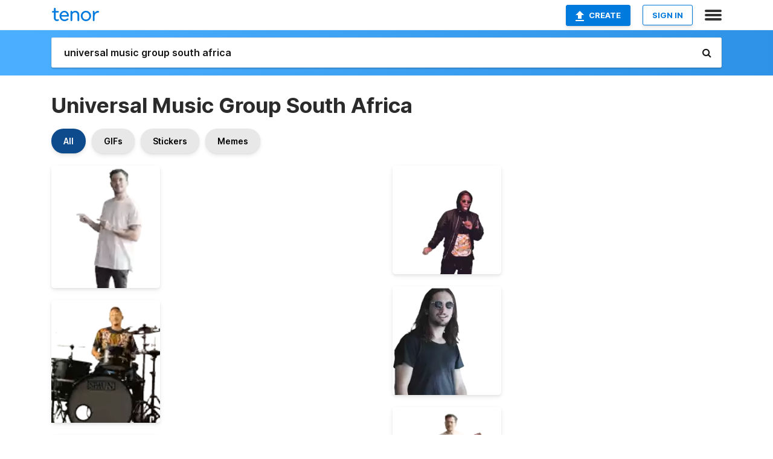

--- FILE ---
content_type: text/html; charset=utf-8
request_url: https://tenor.com/search/universal-music-group-south-africa-gifs
body_size: 29015
content:
<!DOCTYPE html>
<html lang="en" dir="ltr"><head><script id="data" type="text/x-cache" nonce="ZTUyZDg3NGUtOGJhNC00OTBhLWI4OTAtZjIwYmYzYmYzMDAx">[base64]</script><title class="dynamic">Universal Music Group South Africa GIFs | Tenor</title><link class="dynamic" rel="canonical" href="https://tenor.com/search/universal-music-group-south-africa-gifs"><meta class="dynamic" name="keywords" content="universal,music,group,south,africa,gifs,search,memes"><meta class="dynamic" name="description" content="With Tenor, maker of GIF Keyboard, add popular Universal Music Group South Africa animated GIFs to your conversations. Share the best GIFs now &gt;&gt;&gt;"><meta class="dynamic" name="twitter:title" content="Universal Music Group South Africa GIFs | Tenor"><meta class="dynamic" name="twitter:description" content="With Tenor, maker of GIF Keyboard, add popular Universal Music Group South Africa animated GIFs to your conversations. Share the best GIFs now &gt;&gt;&gt;"><meta class="dynamic" name="twitter:site" content="@gifkeyboard"><meta class="dynamic" name="twitter:app:name:iphone" content="GIF Keyboard"><meta class="dynamic" name="twitter:app:name:ipad" content="GIF Keyboard"><meta class="dynamic" name="twitter:app:name:googleplay" content="GIF Keyboard"><meta class="dynamic" name="twitter:app:id:iphone" content="917932200"><meta class="dynamic" name="twitter:app:id:ipad" content="917932200"><meta class="dynamic" name="twitter:app:id:googleplay" content="com.riffsy.FBMGIFApp"><meta class="dynamic" property="al:ios:app_name" content="GIF Keyboard"><meta class="dynamic" property="al:ios:app_store_id" content="917932200"><meta class="dynamic" property="al:android:package" content="com.riffsy.FBMGIFApp"><meta class="dynamic" property="al:android:app_name" content="GIF Keyboard"><meta class="dynamic" property="fb:app_id" content="374882289330575"><meta class="dynamic" property="og:site_name" content="Tenor"><meta class="dynamic" property="og:title" content="Universal Music Group South Africa GIFs | Tenor"><meta class="dynamic" name="robots" content="noindex"><meta class="dynamic" name="apple-itunes-app" content="app-id=917932200,app-argument=https://tenor.com/search/universal-music-group-south-africa-gifs"><meta class="dynamic" name="twitter:app:url:googleplay" content="riffsy://search/universal%20music%20group%20south%20africa"><meta class="dynamic" property="al:android:url" content="riffsy://search/universal%20music%20group%20south%20africa"><link class="dynamic" rel="alternate" href="android-app://com.riffsy.FBMGIFApp/riffsy/search/universal%20music%20group%20south%20africa"><meta name="twitter:image" content="https://media1.tenor.com/m/v1r5lSYMxmIAAAAC/umgsa-universal-music-group-south-africa.gif"><link rel="image_src" href="https://media1.tenor.com/m/v1r5lSYMxmIAAAAC/umgsa-universal-music-group-south-africa.gif"><meta class="dynamic" property="og:url" content="https://media1.tenor.com/m/v1r5lSYMxmIAAAAd/umgsa-universal-music-group-south-africa.gif"><meta class="dynamic" property="og:description" content="Click to view the GIF"><meta class="dynamic" property="og:type" content="website"><meta class="dynamic" property="og:image" content="https://media1.tenor.com/m/v1r5lSYMxmIAAAAd/umgsa-universal-music-group-south-africa.gif"><meta class="dynamic" property="og:image:type" content="image/gif"><meta class="dynamic" property="og:image:width" content="568"><meta class="dynamic" property="og:image:height" content="640"><meta class="dynamic" property="og:video" content="https://media.tenor.com/v1r5lSYMxmIAAAPo/umgsa-universal-music-group-south-africa.mp4"><meta class="dynamic" property="og:video:secure_url" content="https://media.tenor.com/v1r5lSYMxmIAAAPo/umgsa-universal-music-group-south-africa.mp4"><meta class="dynamic" property="og:video:type" content="video/mp4"><meta class="dynamic" property="og:video:width" content="568"><meta class="dynamic" property="og:video:height" content="640"><meta class="dynamic" property="og:video" content="https://media.tenor.com/v1r5lSYMxmIAAAPs/umgsa-universal-music-group-south-africa.webm"><meta class="dynamic" property="og:video:secure_url" content="https://media.tenor.com/v1r5lSYMxmIAAAPs/umgsa-universal-music-group-south-africa.webm"><meta class="dynamic" property="og:video:type" content="video/webm"><meta class="dynamic" property="og:video:width" content="568"><meta class="dynamic" property="og:video:height" content="640"><script class="dynamic" type="application/ld+json">{"@context":"http:\u002F\u002Fschema.org","@type":"Article","author":"universalmusicafrica","creator":"universalmusicafrica","headline":"Universal Music Group South Africa GIFs | Tenor","name":"Universal Music Group South Africa GIFs | Tenor","url":"https:\u002F\u002Ftenor.com\u002Fsearch\u002Funiversal-music-group-south-africa-gifs","mainEntityOfPage":"https:\u002F\u002Ftenor.com\u002Fsearch\u002Funiversal-music-group-south-africa-gifs","keywords":"universal,music,group,south,africa,gifs,search,memes","dateModified":"2019-11-11T14:36:12.744Z","datePublished":"2019-11-11T14:36:12.744Z","publisher":{"@context":"http:\u002F\u002Fschema.org","@type":"Organization","name":"Tenor","logo":{"@type":"ImageObject","url":"https:\u002F\u002Ftenor.com\u002Fassets\u002Fimg\u002Ftenor-app-icon.png"},"sameAs":["https:\u002F\u002Ftwitter.com\u002Fgifkeyboard","https:\u002F\u002Fwww.facebook.com\u002Ftenorapp\u002F","https:\u002F\u002Fwww.linkedin.com\u002Fcompany\u002Ftenorinc\u002F"]},"image":{"@context":"http:\u002F\u002Fschema.org","@type":"ImageObject","author":"universalmusicafrica","creator":"universalmusicafrica","name":"Universal Music Group South Africa GIFs | Tenor","keywords":"universal,music,group,south,africa,gifs,search,memes","description":"With Tenor, maker of GIF Keyboard, add popular Universal Music Group South Africa animated GIFs to your conversations. Share the best GIFs now \u003E\u003E\u003E","url":"https:\u002F\u002Ftenor.com\u002Fsearch\u002Funiversal-music-group-south-africa-gifs","contentUrl":"https:\u002F\u002Fmedia1.tenor.com\u002Fm\u002Fv1r5lSYMxmIAAAAC\u002Fumgsa-universal-music-group-south-africa.gif","thumbnailUrl":"https:\u002F\u002Fmedia.tenor.com\u002Fv1r5lSYMxmIAAAAe\u002Fumgsa-universal-music-group-south-africa.png","width":441,"height":498,"dateCreated":"2019-11-11T14:36:12.744Z","uploadDate":"2019-11-11T14:36:12.744Z","representativeOfPage":true},"video":{"@context":"http:\u002F\u002Fschema.org","@type":"VideoObject","author":"universalmusicafrica","creator":"universalmusicafrica","name":"Universal Music Group South Africa GIFs | Tenor","keywords":"universal,music,group,south,africa,gifs,search,memes","description":"With Tenor, maker of GIF Keyboard, add popular Universal Music Group South Africa animated GIFs to your conversations. Share the best GIFs now \u003E\u003E\u003E","url":"https:\u002F\u002Ftenor.com\u002Fsearch\u002Funiversal-music-group-south-africa-gifs","contentUrl":"https:\u002F\u002Fmedia.tenor.com\u002Fv1r5lSYMxmIAAAPo\u002Fumgsa-universal-music-group-south-africa.mp4","thumbnailUrl":"https:\u002F\u002Fmedia.tenor.com\u002Fv1r5lSYMxmIAAAAe\u002Fumgsa-universal-music-group-south-africa.png","width":568,"height":640,"dateCreated":"2019-11-11T14:36:12.744Z","uploadDate":"2019-11-11T14:36:12.744Z","duration":"PT0M9S"}}</script><link rel="preconnect" href="https://www.googletagmanager.com"><link rel="preconnect" href="https://www.google-analytics.com"><link rel="dns-prefetch" href="//media.tenor.com"><link rel="preconnect" href="https://media.tenor.com"><link rel="stylesheet" type="text/css" href="/assets/dist/main.min.css?release=r260116-1-master-85a2"><meta charset="UTF-8"><meta name="viewport" content="width=device-width, initial-scale=1"><link rel="manifest" href="/assets/manifest.json"><link rel="shortcut icon" type="image/png" href="/assets/img/favicon/favicon-16x16.png"><link rel="apple-touch-icon" sizes="57x57" href="/assets/img/favicon/apple-touch-icon-57x57.png"><link rel="apple-touch-icon" sizes="60x60" href="/assets/img/favicon/apple-touch-icon-60x60.png"><link rel="apple-touch-icon" sizes="72x72" href="/assets/img/favicon/apple-touch-icon-72x72.png"><link rel="icon" type="image/png" href="/assets/img/favicon/favicon-16x16.png" sizes="16x16"><link rel="icon" type="image/png" href="/assets/img/favicon/favicon-32x32.png" sizes="32x32"><link rel="search" type="application/opensearchdescription+xml" href="/opensearch.xml" title="Tenor"><link rel="alternate" hreflang="x-default" href="https://tenor.com/search/universal-music-group-south-africa-gifs"><link rel="alternate" hreflang="af" href="https://tenor.com/af/search/universal-music-group-south-africa-gifs"><link rel="alternate" hreflang="am" href="https://tenor.com/am/search/universal-music-group-south-africa-gifs"><link rel="alternate" hreflang="az" href="https://tenor.com/az/search/universal-music-group-south-africa-gifs"><link rel="alternate" hreflang="be" href="https://tenor.com/be/search/universal-music-group-south-africa-gifs"><link rel="alternate" hreflang="bg" href="https://tenor.com/bg/search/universal-music-group-south-africa-gifs"><link rel="alternate" hreflang="bn" href="https://tenor.com/bn/search/universal-music-group-south-africa-gifs"><link rel="alternate" hreflang="bs" href="https://tenor.com/bs/search/universal-music-group-south-africa-gifs"><link rel="alternate" hreflang="ca" href="https://tenor.com/ca/search/universal-music-group-south-africa-gifs"><link rel="alternate" hreflang="cs" href="https://tenor.com/cs/search/universal-music-group-south-africa-gifs"><link rel="alternate" hreflang="da" href="https://tenor.com/da/search/universal-music-group-south-africa-gifs"><link rel="alternate" hreflang="de" href="https://tenor.com/de/search/universal-music-group-south-africa-gifs"><link rel="alternate" hreflang="de-AT" href="https://tenor.com/de-AT/search/universal-music-group-south-africa-gifs"><link rel="alternate" hreflang="de-CH" href="https://tenor.com/de-CH/search/universal-music-group-south-africa-gifs"><link rel="alternate" hreflang="el" href="https://tenor.com/el/search/universal-music-group-south-africa-gifs"><link rel="alternate" hreflang="en-AU" href="https://tenor.com/en-AU/search/universal-music-group-south-africa-gifs"><link rel="alternate" hreflang="en-CA" href="https://tenor.com/en-CA/search/universal-music-group-south-africa-gifs"><link rel="alternate" hreflang="en-GB" href="https://tenor.com/en-GB/search/universal-music-group-south-africa-gifs"><link rel="alternate" hreflang="en-IE" href="https://tenor.com/en-IE/search/universal-music-group-south-africa-gifs"><link rel="alternate" hreflang="en-IN" href="https://tenor.com/en-IN/search/universal-music-group-south-africa-gifs"><link rel="alternate" hreflang="en-NZ" href="https://tenor.com/en-NZ/search/universal-music-group-south-africa-gifs"><link rel="alternate" hreflang="en-SG" href="https://tenor.com/en-SG/search/universal-music-group-south-africa-gifs"><link rel="alternate" hreflang="en-ZA" href="https://tenor.com/en-ZA/search/universal-music-group-south-africa-gifs"><link rel="alternate" hreflang="es" href="https://tenor.com/es/search/universal-music-group-south-africa-gifs"><link rel="alternate" hreflang="es-419" href="https://tenor.com/es-419/search/universal-music-group-south-africa-gifs"><link rel="alternate" hreflang="es-AR" href="https://tenor.com/es-AR/search/universal-music-group-south-africa-gifs"><link rel="alternate" hreflang="es-BO" href="https://tenor.com/es-BO/search/universal-music-group-south-africa-gifs"><link rel="alternate" hreflang="es-CL" href="https://tenor.com/es-CL/search/universal-music-group-south-africa-gifs"><link rel="alternate" hreflang="es-CO" href="https://tenor.com/es-CO/search/universal-music-group-south-africa-gifs"><link rel="alternate" hreflang="es-CR" href="https://tenor.com/es-CR/search/universal-music-group-south-africa-gifs"><link rel="alternate" hreflang="es-DO" href="https://tenor.com/es-DO/search/universal-music-group-south-africa-gifs"><link rel="alternate" hreflang="es-EC" href="https://tenor.com/es-EC/search/universal-music-group-south-africa-gifs"><link rel="alternate" hreflang="es-GT" href="https://tenor.com/es-GT/search/universal-music-group-south-africa-gifs"><link rel="alternate" hreflang="es-HN" href="https://tenor.com/es-HN/search/universal-music-group-south-africa-gifs"><link rel="alternate" hreflang="es-MX" href="https://tenor.com/es-MX/search/universal-music-group-south-africa-gifs"><link rel="alternate" hreflang="es-NI" href="https://tenor.com/es-NI/search/universal-music-group-south-africa-gifs"><link rel="alternate" hreflang="es-PA" href="https://tenor.com/es-PA/search/universal-music-group-south-africa-gifs"><link rel="alternate" hreflang="es-PE" href="https://tenor.com/es-PE/search/universal-music-group-south-africa-gifs"><link rel="alternate" hreflang="es-PR" href="https://tenor.com/es-PR/search/universal-music-group-south-africa-gifs"><link rel="alternate" hreflang="es-PY" href="https://tenor.com/es-PY/search/universal-music-group-south-africa-gifs"><link rel="alternate" hreflang="es-SV" href="https://tenor.com/es-SV/search/universal-music-group-south-africa-gifs"><link rel="alternate" hreflang="es-US" href="https://tenor.com/es-US/search/universal-music-group-south-africa-gifs"><link rel="alternate" hreflang="es-UY" href="https://tenor.com/es-UY/search/universal-music-group-south-africa-gifs"><link rel="alternate" hreflang="es-VE" href="https://tenor.com/es-VE/search/universal-music-group-south-africa-gifs"><link rel="alternate" hreflang="et" href="https://tenor.com/et/search/universal-music-group-south-africa-gifs"><link rel="alternate" hreflang="eu" href="https://tenor.com/eu/search/universal-music-group-south-africa-gifs"><link rel="alternate" hreflang="fi" href="https://tenor.com/fi/search/universal-music-group-south-africa-gifs"><link rel="alternate" hreflang="fil" href="https://tenor.com/fil/search/universal-music-group-south-africa-gifs"><link rel="alternate" hreflang="fr" href="https://tenor.com/fr/search/universal-music-group-south-africa-gifs"><link rel="alternate" hreflang="fr-CA" href="https://tenor.com/fr-CA/search/universal-music-group-south-africa-gifs"><link rel="alternate" hreflang="fr-CH" href="https://tenor.com/fr-CH/search/universal-music-group-south-africa-gifs"><link rel="alternate" hreflang="gl" href="https://tenor.com/gl/search/universal-music-group-south-africa-gifs"><link rel="alternate" hreflang="gu" href="https://tenor.com/gu/search/universal-music-group-south-africa-gifs"><link rel="alternate" hreflang="hi" href="https://tenor.com/hi/search/universal-music-group-south-africa-gifs"><link rel="alternate" hreflang="hr" href="https://tenor.com/hr/search/universal-music-group-south-africa-gifs"><link rel="alternate" hreflang="hu" href="https://tenor.com/hu/search/universal-music-group-south-africa-gifs"><link rel="alternate" hreflang="hy" href="https://tenor.com/hy/search/universal-music-group-south-africa-gifs"><link rel="alternate" hreflang="id" href="https://tenor.com/id/search/universal-music-group-south-africa-gifs"><link rel="alternate" hreflang="is" href="https://tenor.com/is/search/universal-music-group-south-africa-gifs"><link rel="alternate" hreflang="it" href="https://tenor.com/it/search/universal-music-group-south-africa-gifs"><link rel="alternate" hreflang="ja" href="https://tenor.com/ja/search/universal-music-group-south-africa-gifs"><link rel="alternate" hreflang="ka" href="https://tenor.com/ka/search/universal-music-group-south-africa-gifs"><link rel="alternate" hreflang="kk" href="https://tenor.com/kk/search/universal-music-group-south-africa-gifs"><link rel="alternate" hreflang="km" href="https://tenor.com/km/search/universal-music-group-south-africa-gifs"><link rel="alternate" hreflang="kn" href="https://tenor.com/kn/search/universal-music-group-south-africa-gifs"><link rel="alternate" hreflang="ko" href="https://tenor.com/ko/search/universal-music-group-south-africa-gifs"><link rel="alternate" hreflang="ky" href="https://tenor.com/ky/search/universal-music-group-south-africa-gifs"><link rel="alternate" hreflang="lo" href="https://tenor.com/lo/search/universal-music-group-south-africa-gifs"><link rel="alternate" hreflang="lt" href="https://tenor.com/lt/search/universal-music-group-south-africa-gifs"><link rel="alternate" hreflang="lv" href="https://tenor.com/lv/search/universal-music-group-south-africa-gifs"><link rel="alternate" hreflang="mk" href="https://tenor.com/mk/search/universal-music-group-south-africa-gifs"><link rel="alternate" hreflang="ml" href="https://tenor.com/ml/search/universal-music-group-south-africa-gifs"><link rel="alternate" hreflang="mn" href="https://tenor.com/mn/search/universal-music-group-south-africa-gifs"><link rel="alternate" hreflang="mo" href="https://tenor.com/mo/search/universal-music-group-south-africa-gifs"><link rel="alternate" hreflang="mr" href="https://tenor.com/mr/search/universal-music-group-south-africa-gifs"><link rel="alternate" hreflang="ms" href="https://tenor.com/ms/search/universal-music-group-south-africa-gifs"><link rel="alternate" hreflang="my" href="https://tenor.com/my/search/universal-music-group-south-africa-gifs"><link rel="alternate" hreflang="ne" href="https://tenor.com/ne/search/universal-music-group-south-africa-gifs"><link rel="alternate" hreflang="nl" href="https://tenor.com/nl/search/universal-music-group-south-africa-gifs"><link rel="alternate" hreflang="no" href="https://tenor.com/no/search/universal-music-group-south-africa-gifs"><link rel="alternate" hreflang="pa" href="https://tenor.com/pa/search/universal-music-group-south-africa-gifs"><link rel="alternate" hreflang="pl" href="https://tenor.com/pl/search/universal-music-group-south-africa-gifs"><link rel="alternate" hreflang="pt" href="https://tenor.com/pt/search/universal-music-group-south-africa-gifs"><link rel="alternate" hreflang="pt-BR" href="https://tenor.com/pt-BR/search/universal-music-group-south-africa-gifs"><link rel="alternate" hreflang="pt-PT" href="https://tenor.com/pt-PT/search/universal-music-group-south-africa-gifs"><link rel="alternate" hreflang="ro" href="https://tenor.com/ro/search/universal-music-group-south-africa-gifs"><link rel="alternate" hreflang="ru" href="https://tenor.com/ru/search/universal-music-group-south-africa-gifs"><link rel="alternate" hreflang="si" href="https://tenor.com/si/search/universal-music-group-south-africa-gifs"><link rel="alternate" hreflang="sk" href="https://tenor.com/sk/search/universal-music-group-south-africa-gifs"><link rel="alternate" hreflang="sl" href="https://tenor.com/sl/search/universal-music-group-south-africa-gifs"><link rel="alternate" hreflang="sq" href="https://tenor.com/sq/search/universal-music-group-south-africa-gifs"><link rel="alternate" hreflang="sr" href="https://tenor.com/sr/search/universal-music-group-south-africa-gifs"><link rel="alternate" hreflang="sr-Latn" href="https://tenor.com/sr-Latn/search/universal-music-group-south-africa-gifs"><link rel="alternate" hreflang="sv" href="https://tenor.com/sv/search/universal-music-group-south-africa-gifs"><link rel="alternate" hreflang="sw" href="https://tenor.com/sw/search/universal-music-group-south-africa-gifs"><link rel="alternate" hreflang="ta" href="https://tenor.com/ta/search/universal-music-group-south-africa-gifs"><link rel="alternate" hreflang="te" href="https://tenor.com/te/search/universal-music-group-south-africa-gifs"><link rel="alternate" hreflang="th" href="https://tenor.com/th/search/universal-music-group-south-africa-gifs"><link rel="alternate" hreflang="tl" href="https://tenor.com/tl/search/universal-music-group-south-africa-gifs"><link rel="alternate" hreflang="tr" href="https://tenor.com/tr/search/universal-music-group-south-africa-gifs"><link rel="alternate" hreflang="uk" href="https://tenor.com/uk/search/universal-music-group-south-africa-gifs"><link rel="alternate" hreflang="uz" href="https://tenor.com/uz/search/universal-music-group-south-africa-gifs"><link rel="alternate" hreflang="vi" href="https://tenor.com/vi/search/universal-music-group-south-africa-gifs"><link rel="alternate" hreflang="zh-CN" href="https://tenor.com/zh-CN/search/universal-music-group-south-africa-gifs"><link rel="alternate" hreflang="zh-HK" href="https://tenor.com/zh-HK/search/universal-music-group-south-africa-gifs"><link rel="alternate" hreflang="zh-TW" href="https://tenor.com/zh-TW/search/universal-music-group-south-africa-gifs"><link rel="alternate" hreflang="zu" href="https://tenor.com/zu/search/universal-music-group-south-africa-gifs"></head><body><script async type="text/javascript" src="/assets/dist/main.min.js?release=r260116-1-master-85a2" fetchpriority="high"></script><div id="root"><div class="BaseApp"><div class="Banner TOSBanner hidden"><div class="container"><span class="iconfont-remove" aria-hidden="true"></span>We&#039;ve updated our <span class="linkElements"><a href="/legal-terms" rel="noopener">Terms of Service</a> and <a href="https://policies.google.com/privacy?hl=en" rel="noopener">Privacy Policy</a></span>. By continuing you agree to Tenor&#039;s <span class="linkElements"><a href="/legal-terms" rel="noopener">Terms of Service</a> and <a href="https://policies.google.com/privacy?hl=en" rel="noopener">Privacy Policy</a></span>.</div></div><div class="Banner LanguageBanner hidden"><div class="container"><span class="iconfont-remove" aria-hidden="true"></span><div>Tenor.com has been translated based on your browser&#039;s language setting. If you want to change the language, click <span class="linkElements"><button>here</button></span>.</div></div></div><nav class="NavBar"><div class="container"><span itemscope itemtype="http://schema.org/Organization"><a class="navbar-brand" itemProp="url" href="/"><img src="/assets/img/tenor-logo.svg" width="80" height="22" alt="Tenor logo" itemprop="logo"></a></span><div class="nav-buttons"><div class="account-buttons"><a class="button upload-button" href="/gif-maker?utm_source=nav-bar&amp;utm_medium=internal&amp;utm_campaign=gif-maker-entrypoints"><img src="/assets/icons/upload-icon.svg" width="14" height="17" alt="Upload icon">Create</a><button class="white-button">SIGN IN</button></div><span class=" ToggleMenu"><span class="menu-button navicon-button x ToggleMenu-button"><div class="navicon"></div></span><div class="animated NavMenu"><div class="section"><div class="header">Products</div><ul><li><a href="https://apps.apple.com/app/apple-store/id917932200?pt=39040802&amp;ct=NavGifKeyboard&amp;mt=8" rel="noopener">GIF Keyboard</a></li><li><a href="https://play.google.com/store/apps/details?id=com.riffsy.FBMGIFApp" rel="noopener">Android</a></li><li><a href="/contentpartners">Content Partners</a></li></ul></div><div class="section"><div class="header">Explore</div><ul><li><button>Language</button></li><li><a href="/reactions">Reaction GIFs</a></li><li><a href="/explore">Explore GIFs</a></li></ul></div><div class="section"><div class="header">Company</div><ul><li><a href="/press">Press</a></li><li><a href="https://blog.tenor.com/" rel="noopener">Blog</a></li><li><a href="https://support.google.com/tenor" rel="noopener">FAQ</a></li><li><a href="/legal-terms">Terms and Privacy</a></li><li><a href="/assets/dist/licenses.txt" rel="noopener">Website Licenses</a></li><li><a href="https://support.google.com/tenor/gethelp?hl=en" rel="noopener">Contact Us</a></li></ul></div><div class="section"><div class="header">API</div><ul><li><a href="/gifapi" rel="noopener">Tenor GIF API</a></li><li><a href="https://developers.google.com/tenor/guides/endpoints" rel="noopener">GIF API Documentation</a></li></ul></div></div></span></div></div></nav><div class="TopBarComponent TopSearchBar"><div class="TopBar"><div class="container"><a class="navbar-brand" itemProp="url" href="/"><img src="/assets/img/tenor-logo-white.svg" width="80" height="22" alt="Tenor logo" itemprop="logo"></a><div class="search-bar-wrapper"><form class="SearchBar"><input name="q" value="universal music group south africa" placeholder="Search for GIFs and Stickers" autocomplete="off"><span class="iconfont-search" aria-hidden="true"></span></form></div></div></div></div><div class="SearchPage container page"><!--!--><div class="gallery-container" itemscope itemtype="http://schema.org/ImageGallery"><meta itemprop="url" content="https://tenor.com/search/universal-music-group-south-africa-gifs"><meta itemprop="mainEntityOfPage" content="https://tenor.com/search/universal-music-group-south-africa-gifs"><meta itemprop="keywords" content="universal,music,group,south,africa,gifs,search,memes"><meta itemprop="headline" content="Universal Music Group South Africa GIFs | Tenor"><meta itemprop="name" content="Universal Music Group South Africa GIFs | Tenor"><h1>Universal Music Group South Africa</h1><div class="search"><div class="UniversalSearchFormatToggle"><a class="UniversalSearchFormatToggleButton selected" href="/search/universal-music-group-south-africa-gifs">All</a><a class="UniversalSearchFormatToggleButton" href="/search/universal-music-group-south-africa-gifs?format=gifs">GIFs</a><a class="UniversalSearchFormatToggleButton" href="/search/universal-music-group-south-africa-gifs?format=stickers">Stickers</a><a class="UniversalSearchFormatToggleButton" href="/search/universal-music-group-south-africa-gifs?format=memes">Memes</a></div><div class="UniversalGifList" style="height:5209.691331923891px;"><div class="column"><figure class="UniversalGifListItem clickable" data-index="0" data-width="220" data-height="248" style="top:0px;"><a href="/view/umgsa-universal-music-group-south-africa-universalmusicsouthafrica-universalmusicgroup-matthew-mole-gif-15524758"><div class="Sticker"><img src="https://media.tenor.com/v1r5lSYMxmIAAAAm/umgsa-universal-music-group-south-africa.webp" width="180" height="202.90909090909093" alt="a man with glasses and a tattoo on his arm wears a white shirt" loading="lazy"></div><div class="overlay"></div></a><figcaption class="tags"><ul><li><a href="/search/umgsa-gifs">#umgsa</a></li></ul></figcaption><!--!--></figure><figure class="UniversalGifListItem clickable" data-index="3" data-width="220" data-height="248" style="top:222.90909090909093px;"><a href="/view/drums-drummer-drumming-drummer-boy-leagan-starchild-gif-15439248"><div class="Sticker"><img src="https://media.tenor.com/o3dirFFIVCoAAAAm/drums-drummer.webp" width="180" height="202.90909090909093" alt="a man in a tiger shirt is playing drums" loading="lazy"></div><div class="overlay"></div></a><figcaption class="tags"><ul><li><a href="/search/drums-gifs">#Drums</a></li><li><a href="/search/drummer-gifs">#Drummer</a></li><li><a href="/search/drumming-gifs">#Drumming</a></li></ul></figcaption><!--!--></figure><figure class="UniversalGifListItem clickable" data-index="5" data-width="220" data-height="195" style="top:445.81818181818187px;"><a href="/view/umgsa-universal-music-group-south-africa-universalmusicsouthafrica-universalmusicgroup-matthew-mole-gif-15524702"><div class="Sticker"><img src="https://media.tenor.com/qXKcWenviyUAAAAm/umgsa-universal-music-group-south-africa.webp" width="180" height="159.54545454545456" alt="a ghost is covered in a white sheet with black eyes" loading="lazy"></div><div class="overlay"></div></a><figcaption class="tags"><ul><li><a href="/search/umgsa-gifs">#umgsa</a></li></ul></figcaption><!--!--></figure><figure class="UniversalGifListItem clickable" data-index="7" data-width="220" data-height="248" style="top:625.3636363636365px;"><a href="/view/umgsa-universal-music-group-south-africa-universalmusicsouthafrica-universalmusicgroup-matthew-mole-gif-15524720"><div class="Sticker"><img src="https://media.tenor.com/KUFG9FZvFCsAAAAm/umgsa-universal-music-group-south-africa.webp" width="180" height="202.90909090909093" alt="a man with glasses and a tattoo on his arm is wearing a white t-shirt" loading="lazy"></div><div class="overlay"></div></a><figcaption class="tags"><ul><li><a href="/search/umgsa-gifs">#umgsa</a></li></ul></figcaption><!--!--></figure><figure class="UniversalGifListItem clickable" data-index="9" data-width="220" data-height="248" style="top:848.2727272727275px;"><a href="/view/umgsa-universal-music-group-south-africa-universalmusicsouthafrica-universalmusicgroup-matthew-mole-gif-15524722"><div class="Sticker"><img src="https://media.tenor.com/UPByEP4oPjsAAAAm/umgsa-universal-music-group-south-africa.webp" width="180" height="202.90909090909093" alt="a man in a white t-shirt is holding a ping pong paddle" loading="lazy"></div><div class="overlay"></div></a><figcaption class="tags"><ul><li><a href="/search/umgsa-gifs">#umgsa</a></li></ul></figcaption><!--!--></figure><figure class="UniversalGifListItem clickable" data-index="11" data-width="220" data-height="248" style="top:1071.1818181818185px;"><a href="/view/umgsa-universal-music-south-africa-universal-music-group-south-africa-okmalumkoolkat-spova-gang-gif-15440503"><div class="Sticker"><img src="https://media.tenor.com/nxmM8EBK0ssAAAAm/umgsa-universal-music-south-africa.webp" width="180" height="202.90909090909093" alt="a man wearing an orange at &amp; t hoodie and black shorts is dancing" loading="lazy"></div><div class="overlay"></div></a><figcaption class="tags"><ul><li><a href="/search/umgsa-gifs">#umgsa</a></li></ul></figcaption><!--!--></figure><figure class="UniversalGifListItem clickable" data-index="13" data-width="220" data-height="124" style="top:1294.0909090909095px;"><a href="/view/elvis-blue-talking-umgsa-universal-music-south-africa-universal-music-group-south-africa-gif-15493595"><div class="Gif"><picture><source media="(max-width:840px)" type="image/webp" srcset="https://media.tenor.com/SHfHbTtxoKYAAAA1/elvis-blue-talking.webp 200w"><img src="https://media.tenor.com/SHfHbTtxoKYAAAAM/elvis-blue-talking.gif" width="180" height="101.45454545454547" alt="a man with a beard wearing a black shirt looks to the side" loading="lazy"></picture></div><div class="overlay"></div></a><div class="actions"><span class="GifFavButton FavButton" aria-hidden="true"></span></div><figcaption class="tags"><ul><li><a href="/search/elvis-blue-gifs">#Elvis-Blue</a></li><li><a href="/search/talking-gifs">#talking</a></li><li><a href="/search/umgsa-gifs">#umgsa</a></li></ul></figcaption><!--!--></figure><figure class="UniversalGifListItem clickable" data-index="15" data-width="220" data-height="248" style="top:1415.545454545455px;"><a href="/view/oranges-orange-umgsa-universal-music-group-south-africa-universalmusicsouthafrica-gif-15524699"><div class="Sticker"><img src="https://media.tenor.com/_ZVplPyeJ2EAAAAm/oranges-orange.webp" width="180" height="202.90909090909093" alt="a man in a white t-shirt and black jeans is juggling two balls in his hands" loading="lazy"></div><div class="overlay"></div></a><figcaption class="tags"><ul><li><a href="/search/oranges-gifs">#oranges</a></li><li><a href="/search/orange-gifs">#orange</a></li><li><a href="/search/umgsa-gifs">#umgsa</a></li></ul></figcaption><!--!--></figure><figure class="UniversalGifListItem clickable" data-index="17" data-width="220" data-height="248" style="top:1638.454545454546px;"><a href="/view/umgsa-universal-music-group-south-africa-universalmusicsouthafrica-universal-music-group-matthew-mole-gif-15524763"><div class="Sticker"><img src="https://media.tenor.com/zPr5lWVUKBIAAAAm/umgsa-universal-music-group-south-africa.webp" width="180" height="202.90909090909093" alt="a man in a white shirt has a tattoo on his arm" loading="lazy"></div><div class="overlay"></div></a><figcaption class="tags"><ul><li><a href="/search/umgsa-gifs">#umgsa</a></li></ul></figcaption><!--!--></figure><figure class="UniversalGifListItem clickable" data-index="19" data-width="220" data-height="124" style="top:1861.363636363637px;"><a href="/view/umgsa-universalmusicsouthafrica-universal-music-group-south-africa-lady-zamar-monarch-gif-15593686"><div class="Gif"><picture><source type="video/mp4" srcset="https://media.tenor.com/k1gshGOxrKkAAAP1/umgsa-universalmusicsouthafrica.mp4 320w"><source media="(max-width:840px)" type="image/webp" srcset="https://media.tenor.com/k1gshGOxrKkAAAA1/umgsa-universalmusicsouthafrica.webp 200w"><img src="https://media.tenor.com/k1gshGOxrKkAAAAM/umgsa-universalmusicsouthafrica.gif" width="180" height="101.45454545454547" alt="a man in a white shirt is looking at his phone in front of a painting" loading="lazy"></picture></div><div class="overlay"></div></a><div class="actions"><span class="GifFavButton FavButton" aria-hidden="true"></span></div><figcaption class="tags"><ul><li><a href="/search/umgsa-gifs">#umgsa</a></li><li><a href="/search/universalmusicsouthafrica-gifs">#universalmusicsouthafrica</a></li></ul></figcaption><!--!--></figure><figure class="UniversalGifListItem clickable" data-index="20" data-width="220" data-height="195" style="top:1982.8181818181824px;"><a href="/view/killer-kau-the-yanos-piano-umgsa-waltz-music-group-gif-15430646"><div class="Sticker"><img src="https://media.tenor.com/g1ga0pgvqpsAAAAm/killer-kau-the-yanos.webp" width="180" height="159.54545454545456" alt="a man in a black shirt holds up a sign that says &#039; 6666 &#039; on it" loading="lazy"></div><div class="overlay"></div></a><figcaption class="tags"><ul><li><a href="/search/killer-kau-gifs">#Killer-Kau</a></li><li><a href="/search/the-yanos-gifs">#The-Yanos</a></li><li><a href="/search/piano-gifs">#piano</a></li><li><a href="/search/umgsa-gifs">#umgsa</a></li></ul></figcaption><!--!--></figure><figure class="UniversalGifListItem clickable" data-index="22" data-width="220" data-height="248" style="top:2162.363636363637px;"><a href="/view/umgsa-universal-music-group-south-africa-universalmusicsouthafrica-universalmusicgroup-matthew-mole-gif-15524718"><div class="Sticker"><img src="https://media.tenor.com/Z_p7AMCarwIAAAAm/umgsa-universal-music-group-south-africa.webp" width="180" height="202.90909090909093" alt="a ghost with black eyes is covered in white cloth" loading="lazy"></div><div class="overlay"></div></a><figcaption class="tags"><ul><li><a href="/search/umgsa-gifs">#umgsa</a></li></ul></figcaption><!--!--></figure><figure class="UniversalGifListItem clickable" data-index="25" data-width="220" data-height="248" style="top:2385.272727272728px;"><a href="/view/drums-drummer-drumming-drummer-boy-leagan-starchild-gif-15439307"><div class="Sticker"><img src="https://media.tenor.com/0RgDTg_V0MsAAAAm/drums-drummer.webp" width="180" height="202.90909090909093" alt="a man playing drums with a drum set that says spawn on it" loading="lazy"></div><div class="overlay"></div></a><figcaption class="tags"><ul><li><a href="/search/drums-gifs">#Drums</a></li><li><a href="/search/drummer-gifs">#Drummer</a></li><li><a href="/search/drumming-gifs">#Drumming</a></li></ul></figcaption><!--!--></figure><figure class="UniversalGifListItem clickable" data-index="27" data-width="220" data-height="220" style="top:2608.181818181819px;"><a href="/view/umgsa-tellaman-god-decides-universal-music-south-africa-universal-music-group-africa-gif-14452825"><div class="Sticker"><img src="https://media.tenor.com/4UnJkM5DQhcAAAAm/umgsa-tellaman.webp" width="180" height="180" alt="a man wearing sunglasses and a black jacket with alpha industries on the arm" loading="lazy"></div><div class="overlay"></div></a><figcaption class="tags"><ul><li><a href="/search/umgsa-gifs">#umgsa</a></li><li><a href="/search/tellaman-gifs">#Tellaman</a></li><li><a href="/search/god-decides-gifs">#God-Decides</a></li></ul></figcaption><!--!--></figure><figure class="UniversalGifListItem clickable" data-index="29" data-width="220" data-height="195" style="top:2808.181818181819px;"><a href="/view/adequate-the-brand-the-yanos-piano-umgsa-waltz-music-group-gif-15430617"><div class="Sticker"><img src="https://media.tenor.com/V2L2QpzwP9cAAAAm/adequate-the-brand-the-yanos.webp" width="180" height="159.54545454545456" alt="a man holding up a sign that says amapiano live at concert" loading="lazy"></div><div class="overlay"></div></a><figcaption class="tags"><ul><li><a href="/search/adequate-the-brand-gifs">#Adequate-The-Brand</a></li><li><a href="/search/the-yanos-gifs">#The-Yanos</a></li></ul></figcaption><!--!--></figure><figure class="UniversalGifListItem clickable" data-index="31" data-width="220" data-height="248" style="top:2987.7272727272734px;"><a href="/view/umgsa-universal-music-group-south-africa-universalmusicsouthafrica-universalmusicgroup-matthew-mole-gif-15524714"><div class="Sticker"><img src="https://media.tenor.com/DLQFbbBd7P8AAAAm/umgsa-universal-music-group-south-africa.webp" width="180" height="202.90909090909093" alt="a man in a white shirt is juggling two orange balls" loading="lazy"></div><div class="overlay"></div></a><figcaption class="tags"><ul><li><a href="/search/umgsa-gifs">#umgsa</a></li></ul></figcaption><!--!--></figure><figure class="UniversalGifListItem clickable" data-index="33" data-width="220" data-height="248" style="top:3210.6363636363644px;"><a href="/view/umgsa-timoodv-universal-music-south-africa-group-dance-swag-gif-15702963"><div class="Sticker"><img src="https://media.tenor.com/KRlD4Zu4954AAAAm/umgsa-timoodv.webp" width="180" height="202.90909090909093" alt="a man wearing a shirt with blue cds on it" loading="lazy"></div><div class="overlay"></div></a><figcaption class="tags"><ul><li><a href="/search/umgsa-gifs">#umgsa</a></li><li><a href="/search/timoodv-gifs">#timoodv</a></li></ul></figcaption><!--!--></figure><figure class="UniversalGifListItem clickable" data-index="36" data-width="220" data-height="248" style="top:3433.5454545454554px;"><a href="/view/drums-drummer-drumming-drummer-boy-leagan-starchild-gif-15439251"><div class="Sticker"><img src="https://media.tenor.com/aP9z1vIU6M0AAAAm/drums-drummer.webp" width="180" height="202.90909090909093" alt="a man playing drums with a drum set that says spaun" loading="lazy"></div><div class="overlay"></div></a><figcaption class="tags"><ul><li><a href="/search/drums-gifs">#Drums</a></li><li><a href="/search/drummer-gifs">#Drummer</a></li><li><a href="/search/drumming-gifs">#Drumming</a></li></ul></figcaption><!--!--></figure><figure class="UniversalGifListItem clickable" data-index="38" data-width="220" data-height="195" style="top:3656.4545454545464px;"><a href="/view/leah-leahmusiek-universal-music-south-africa-universal-music-group-africa-inhoud-huis-gif-15033975"><div class="Sticker"><img src="https://media.tenor.com/M-YTc-2Xf9UAAAAm/leah-leahmusiek.webp" width="180" height="159.54545454545456" alt="a woman with her arms in the air is wearing a leopard print top" loading="lazy"></div><div class="overlay"></div></a><figcaption class="tags"><ul><li><a href="/search/leah-gifs">#leah</a></li><li><a href="/search/leahmusiek-gifs">#leahmusiek</a></li></ul></figcaption><!--!--></figure><figure class="UniversalGifListItem clickable" data-index="40" data-width="220" data-height="248" style="top:3836.000000000001px;"><a href="/view/drums-drummer-drumming-drummer-boy-leagan-starchild-gif-15439311"><div class="Sticker"><img src="https://media.tenor.com/O1-67pbR_TsAAAAm/drums-drummer.webp" width="180" height="202.90909090909093" alt="a man playing drums with a drum set that says spawn" loading="lazy"></div><div class="overlay"></div></a><figcaption class="tags"><ul><li><a href="/search/drums-gifs">#Drums</a></li><li><a href="/search/drummer-gifs">#Drummer</a></li><li><a href="/search/drumming-gifs">#Drumming</a></li></ul></figcaption><!--!--></figure><figure class="UniversalGifListItem clickable" data-index="42" data-width="220" data-height="220" style="top:4058.909090909092px;"><a href="/view/sbujwa-dance-jaiva-cool-boyz-n-bucks-gif-14452107"><div class="Sticker"><img src="https://media.tenor.com/vbDYe8WN2JIAAAAm/sbujwa-dance.webp" width="180" height="180" alt="a man wearing a gray jacket with the letter a on it" loading="lazy"></div><div class="overlay"></div></a><figcaption class="tags"><ul><li><a href="/search/sbujwa-gifs">#sbujwa</a></li><li><a href="/search/dance-gifs">#dance</a></li><li><a href="/search/jaiva-gifs">#jaiva</a></li><li><a href="/search/cool-gifs">#cool</a></li></ul></figcaption><!--!--></figure><figure class="UniversalGifListItem clickable" data-index="43" data-width="220" data-height="195" style="top:4258.909090909092px;"><a href="/view/love-you-heart-antonio-brown-leah-leahmusiek-gif-15033986"><div class="Sticker"><img src="https://media.tenor.com/YrYXxnkGECcAAAAm/love-you-heart.webp" width="180" height="159.54545454545456" alt="a woman in a yellow shirt and black pants makes a heart shape with her hands" loading="lazy"></div><div class="overlay"></div></a><figcaption class="tags"><ul><li><a href="/search/love-you-gifs">#Love-You</a></li><li><a href="/search/heart-gifs">#heart</a></li><li><a href="/search/antonio-brown-gifs">#Antonio-Brown</a></li><li><a href="/search/leah-gifs">#leah</a></li></ul></figcaption><!--!--></figure><figure class="UniversalGifListItem clickable" data-index="45" data-width="220" data-height="248" style="top:4438.454545454547px;"><a href="/view/drums-drummer-drumming-drummer-boy-leagan-starchild-gif-15439117"><div class="Sticker"><img src="https://media.tenor.com/4YovUpQKrXEAAAAm/drums-drummer.webp" width="180" height="202.90909090909093" alt="a man playing drums with a drum set that says spawn on it" loading="lazy"></div><div class="overlay"></div></a><figcaption class="tags"><ul><li><a href="/search/drums-gifs">#Drums</a></li><li><a href="/search/drummer-gifs">#Drummer</a></li><li><a href="/search/drumming-gifs">#Drumming</a></li></ul></figcaption><!--!--></figure><figure class="UniversalGifListItem clickable" data-index="47" data-width="220" data-height="265" style="top:4661.363636363638px;"><a href="/view/umgsa-tellaman-universal-music-south-africa-universal-music-group-africa-god-decides-gif-14452763"><div class="Sticker"><img src="https://media.tenor.com/tJC8BdIxBf0AAAAm/umgsa-tellaman.webp" width="180" height="216.81818181818184" alt="a man with pink hair is wearing a tan jacket and white jeans" loading="lazy"></div><div class="overlay"></div></a><figcaption class="tags"><ul><li><a href="/search/umgsa-gifs">#umgsa</a></li><li><a href="/search/tellaman-gifs">#Tellaman</a></li></ul></figcaption><!--!--></figure><figure class="UniversalGifListItem clickable" data-index="49" data-width="220" data-height="124" style="top:4898.18181818182px;"><a href="/view/shades-surprise-sunglasses-cool-swag-gif-14470450"><div class="Gif"><picture><source type="video/mp4" srcset="https://media.tenor.com/QS3ThI34YmMAAAP1/shades-surprise.mp4 320w"><source media="(max-width:840px)" type="image/webp" srcset="https://media.tenor.com/QS3ThI34YmMAAAA1/shades-surprise.webp 200w"><img src="https://media.tenor.com/QS3ThI34YmMAAAAM/shades-surprise.gif" width="180" height="101.45454545454547" alt="a woman with pink hair wearing sunglasses and pink gloves" loading="lazy"></picture></div><div class="overlay"></div></a><div class="actions"><span class="GifFavButton FavButton" aria-hidden="true"></span></div><figcaption class="tags"><ul><li><a href="/search/shades-gifs">#shades</a></li><li><a href="/search/surprise-gifs">#surprise</a></li><li><a href="/search/sunglasses-gifs">#sunglasses</a></li><li><a href="/search/cool-gifs">#cool</a></li></ul></figcaption><!--!--></figure></div><div class="column"><figure class="UniversalGifListItem clickable" data-index="1" data-width="220" data-height="220" style="top:0px;"><a href="/view/umgsa-tellaman-universal-music-south-africa-universal-music-group-africa-god-decides-gif-14452835"><div class="Sticker"><img src="https://media.tenor.com/yBX0H_70kLsAAAAm/umgsa-tellaman.webp" width="180" height="180" alt="a man wearing a black bomber jacket and a camo shirt" loading="lazy"></div><div class="overlay"></div></a><figcaption class="tags"><ul><li><a href="/search/umgsa-gifs">#umgsa</a></li><li><a href="/search/tellaman-gifs">#tellaman</a></li></ul></figcaption><!--!--></figure><figure class="UniversalGifListItem clickable" data-index="2" data-width="220" data-height="220" style="top:200px;"><a href="/view/universal-music-south-africa-universal-music-group-africa-umgsa-the-kiffness-kiff-gif-gif-14517140"><div class="Sticker"><img src="https://media.tenor.com/Paj-mqGCxUcAAAAm/universal-music-south-africa-universal-music-group-africa.webp" width="180" height="180" alt="a man with long hair wearing sunglasses and a black shirt is shouting" loading="lazy"></div><div class="overlay"></div></a><figcaption class="tags"><ul><li><a href="/search/universal-music-south-africa-gifs">#Universal-Music-South-Africa</a></li></ul></figcaption><!--!--></figure><figure class="UniversalGifListItem clickable" data-index="4" data-width="220" data-height="248" style="top:400px;"><a href="/view/umgsa-universal-music-group-south-africa-universalmusicsouthafrica-universalmusicgroup-matthew-mole-gif-15524700"><div class="Sticker"><img src="https://media.tenor.com/EUvLeumPYvIAAAAm/umgsa-universal-music-group-south-africa.webp" width="180" height="202.90909090909093" alt="a man in a white shirt is holding a small guitar" loading="lazy"></div><div class="overlay"></div></a><figcaption class="tags"><ul><li><a href="/search/umgsa-gifs">#umgsa</a></li></ul></figcaption><!--!--></figure><figure class="UniversalGifListItem clickable" data-index="6" data-width="220" data-height="220" style="top:622.909090909091px;"><a href="/view/ama-piano-piano-dance-umgsa-universal-music-south-africa-gif-14419742"><div class="Sticker"><img src="https://media.tenor.com/7k9YKRnX61EAAAAm/ama-piano-piano.webp" width="180" height="180" alt="a man playing a yamaha moxe keyboard with a white background" loading="lazy"></div><div class="overlay"></div></a><figcaption class="tags"><ul><li><a href="/search/ama-piano-gifs">#Ama-Piano</a></li><li><a href="/search/piano-gifs">#piano</a></li><li><a href="/search/dance-gifs">#dance</a></li><li><a href="/search/umgsa-gifs">#umgsa</a></li></ul></figcaption><!--!--></figure><figure class="UniversalGifListItem clickable" data-index="8" data-width="220" data-height="248" style="top:822.909090909091px;"><a href="/view/umgsa-universal-music-group-south-africa-universalmusicsouthafrica-universal-music-group-matthew-mole-gif-15524764"><div class="Sticker"><img src="https://media.tenor.com/7l68dDGhFMsAAAAm/umgsa-universal-music-group-south-africa.webp" width="180" height="202.90909090909093" alt="a man in a white t-shirt with a tattoo on his arm" loading="lazy"></div><div class="overlay"></div></a><figcaption class="tags"><ul><li><a href="/search/umgsa-gifs">#umgsa</a></li></ul></figcaption><!--!--></figure><figure class="UniversalGifListItem clickable" data-index="10" data-width="220" data-height="124" style="top:1045.818181818182px;"><a href="/view/matthew-mole-umgsa-universal-music-south-africa-universal-music-group-africa-ghost-gif-15062596"><div class="Gif"><picture><source media="(max-width:840px)" type="image/webp" srcset="https://media.tenor.com/LN17yruk-twAAAA1/matthew-mole-umgsa.webp 200w"><img src="https://media.tenor.com/LN17yruk-twAAAAM/matthew-mole-umgsa.gif" width="180" height="101.45454545454547" alt="a man in a purple shirt has a spider on his shirt" loading="lazy"></picture></div><div class="overlay"></div></a><div class="actions"><span class="GifFavButton FavButton" aria-hidden="true"></span></div><figcaption class="tags"><ul><li><a href="/search/matthew-mole-gifs">#Matthew-Mole</a></li><li><a href="/search/umgsa-gifs">#umgsa</a></li></ul></figcaption><!--!--></figure><figure class="UniversalGifListItem clickable" data-index="12" data-width="220" data-height="248" style="top:1167.2727272727275px;"><a href="/view/umgsa-universal-music-group-south-africa-universal-music-south-africa-universal-music-group-matthew-mole-gif-15524717"><div class="Sticker"><img src="https://media.tenor.com/tDm2_cy-fBQAAAAm/umgsa-universal-music-group-south-africa.webp" width="180" height="202.90909090909093" alt="a ghost is playing a guitar with a tattoo on his arm" loading="lazy"></div><div class="overlay"></div></a><figcaption class="tags"><ul><li><a href="/search/umgsa-gifs">#umgsa</a></li></ul></figcaption><!--!--></figure><figure class="UniversalGifListItem clickable" data-index="14" data-width="220" data-height="124" style="top:1390.1818181818185px;"><a href="/view/umgsa-universal-music-south-africa-universal-music-group-africa-mscosmo-88-gif-14470481"><div class="Gif"><picture><source type="video/mp4" srcset="https://media.tenor.com/6fSVlNAnAKoAAAP1/umgsa-universal-music-south-africa.mp4 320w"><source media="(max-width:840px)" type="image/webp" srcset="https://media.tenor.com/6fSVlNAnAKoAAAA1/umgsa-universal-music-south-africa.webp 200w"><img src="https://media.tenor.com/6fSVlNAnAKoAAAAM/umgsa-universal-music-south-africa.gif" width="180" height="101.45454545454547" alt="a man and a woman are dancing in a room with balloons and a television" loading="lazy"></picture></div><div class="overlay"></div></a><div class="actions"><span class="GifFavButton FavButton" aria-hidden="true"></span></div><figcaption class="tags"><ul><li><a href="/search/umgsa-gifs">#umgsa</a></li></ul></figcaption><!--!--></figure><figure class="UniversalGifListItem clickable" data-index="16" data-width="516" data-height="715" style="top:1511.636363636364px;"><a href="/gif-maker?utm_source=search-page&amp;utm_medium=internal&amp;utm_campaign=gif-maker-entrypoints"><div class="Gif Card" style="font-size:12.47093023255814px;height:249.4186046511628px;"><div class="header"><p>Click here</p><p>to upload to Tenor</p></div><picture><source type="video/mp4" srcset="/assets/img/gif-maker-entrypoints/search-entrypoint-optimized.mp4 516w"><source type="image/webp" srcset="/assets/img/gif-maker-entrypoints/search-entrypoint-optimized.webp 516w"><img src="/assets/img/gif-maker-entrypoints/search-entrypoint-optimized.gif" width="180" height="146.51162790697674" loading="lazy"></picture><div class="footer"><p>Upload your own GIFs</p></div></div><div class="overlay"></div></a><figcaption class="tags"><ul></ul></figcaption><!--!--></figure><figure class="UniversalGifListItem clickable" data-index="18" data-width="220" data-height="248" style="top:1781.0549682875267px;"><a href="/view/umgsa-universal-music-group-south-africa-universalmusicsouthafrica-universalmusicgroup-matthew-mole-gif-15524707"><div class="Sticker"><img src="https://media.tenor.com/UU41UQReyvcAAAAm/umgsa-universal-music-group-south-africa.webp" width="180" height="202.90909090909093" alt="a man in a pink shirt is dancing with a ghost" loading="lazy"></div><div class="overlay"></div></a><figcaption class="tags"><ul><li><a href="/search/umgsa-gifs">#umgsa</a></li></ul></figcaption><!--!--></figure><figure class="UniversalGifListItem clickable" data-index="21" data-width="220" data-height="220" style="top:2003.9640591966177px;"><a href="/view/umgsa-tellaman-god-decides-universal-music-south-africa-universal-music-group-africa-gif-14452783"><div class="Sticker"><img src="https://media.tenor.com/TfTvnpqwLLcAAAAm/umgsa-tellaman.webp" width="180" height="180" alt="a man wearing a black jacket with a hood and a patch that says alpha industries on it" loading="lazy"></div><div class="overlay"></div></a><figcaption class="tags"><ul><li><a href="/search/umgsa-gifs">#umgsa</a></li><li><a href="/search/tellaman-gifs">#Tellaman</a></li><li><a href="/search/god-decides-gifs">#God-Decides</a></li></ul></figcaption><!--!--></figure><figure class="UniversalGifListItem clickable" data-index="23" data-width="220" data-height="124" style="top:2203.9640591966177px;"><a href="/view/umgsa-universalmusicsouthafrica-universal-music-group-south-africa-lady-zamar-monarch-gif-15593622"><div class="Gif"><picture><source type="video/mp4" srcset="https://media.tenor.com/Nvnb4LoqeRgAAAP1/umgsa-universalmusicsouthafrica.mp4 320w"><source media="(max-width:840px)" type="image/webp" srcset="https://media.tenor.com/Nvnb4LoqeRgAAAA1/umgsa-universalmusicsouthafrica.webp 200w"><img src="https://media.tenor.com/Nvnb4LoqeRgAAAAM/umgsa-universalmusicsouthafrica.gif" width="180" height="101.45454545454547" alt="a group of women are dancing in a club with purple lights on the ceiling ." loading="lazy"></picture></div><div class="overlay"></div></a><div class="actions"><span class="GifFavButton FavButton" aria-hidden="true"></span></div><figcaption class="tags"><ul><li><a href="/search/umgsa-gifs">#umgsa</a></li><li><a href="/search/universalmusicsouthafrica-gifs">#universalmusicsouthafrica</a></li></ul></figcaption><!--!--></figure><figure class="UniversalGifListItem clickable" data-index="24" data-width="220" data-height="248" style="top:2325.418604651163px;"><a href="/view/umgsa-major-league-universal-music-south-africa-group-universal-music-south-africa-major-league-gardens-gif-15540548"><div class="Sticker"><img src="https://media.tenor.com/WpZfDdVmF5EAAAAm/umgsa-major-league.webp" width="180" height="202.90909090909093" alt="a man wearing a black hoodie that says i.l.u.m.u.t.s" loading="lazy"></div><div class="overlay"></div></a><figcaption class="tags"><ul><li><a href="/search/umgsa-gifs">#umgsa</a></li><li><a href="/search/major-league-gifs">#Major-League</a></li></ul></figcaption><!--!--></figure><figure class="UniversalGifListItem clickable" data-index="26" data-width="220" data-height="265" style="top:2548.327695560254px;"><a href="/view/umgsa-tellaman-god-decides-universal-music-south-africa-universal-music-group-africa-gif-14452803"><div class="Sticker"><img src="https://media.tenor.com/4NlNciPUW_UAAAAm/umgsa-tellaman.webp" width="180" height="216.81818181818184" alt="a man with pink hair is wearing a khaki jacket" loading="lazy"></div><div class="overlay"></div></a><figcaption class="tags"><ul><li><a href="/search/umgsa-gifs">#umgsa</a></li><li><a href="/search/tellaman-gifs">#Tellaman</a></li><li><a href="/search/god-decides-gifs">#God-Decides</a></li></ul></figcaption><!--!--></figure><figure class="UniversalGifListItem clickable" data-index="28" data-width="220" data-height="124" style="top:2785.145877378436px;"><a href="/view/umgsa-universal-music-south-africa-universal-music-group-africa-mscosmo-88-gif-14470483"><div class="Gif"><picture><source type="video/mp4" srcset="https://media.tenor.com/8jPW6WmBgRkAAAP1/umgsa-universal-music-south-africa.mp4 320w"><source media="(max-width:840px)" type="image/webp" srcset="https://media.tenor.com/8jPW6WmBgRkAAAA1/umgsa-universal-music-south-africa.webp 200w"><img src="https://media.tenor.com/8jPW6WmBgRkAAAAM/umgsa-universal-music-south-africa.gif" width="180" height="101.45454545454547" alt="a woman in a white shirt and red thigh high boots is walking down stairs" loading="lazy"></picture></div><div class="overlay"></div></a><div class="actions"><span class="GifFavButton FavButton" aria-hidden="true"></span></div><figcaption class="tags"><ul><li><a href="/search/umgsa-gifs">#umgsa</a></li></ul></figcaption><!--!--></figure><figure class="UniversalGifListItem clickable" data-index="30" data-width="220" data-height="220" style="top:2906.6004228329816px;"><a href="/view/umgsa-tellaman-god-decides-universal-music-south-africa-universal-music-group-africa-gif-14452846"><div class="Sticker"><img src="https://media.tenor.com/OKaz8U05TC8AAAAm/umgsa-tellaman.webp" width="180" height="180" alt="a man wearing a black jacket with a hood and sunglasses" loading="lazy"></div><div class="overlay"></div></a><figcaption class="tags"><ul><li><a href="/search/umgsa-gifs">#umgsa</a></li><li><a href="/search/tellaman-gifs">#Tellaman</a></li><li><a href="/search/god-decides-gifs">#God-Decides</a></li></ul></figcaption><!--!--></figure><figure class="UniversalGifListItem clickable" data-index="32" data-width="220" data-height="124" style="top:3106.6004228329816px;"><a href="/view/umgsa-universalmusicsouthafrica-universal-music-group-south-africa-lady-zamar-monarch-gif-15593607"><div class="Gif"><picture><source type="video/mp4" srcset="https://media.tenor.com/B9HGKirjSB4AAAP1/umgsa-universalmusicsouthafrica.mp4 320w"><source media="(max-width:840px)" type="image/webp" srcset="https://media.tenor.com/B9HGKirjSB4AAAA1/umgsa-universalmusicsouthafrica.webp 200w"><img src="https://media.tenor.com/B9HGKirjSB4AAAAM/umgsa-universalmusicsouthafrica.gif" width="180" height="101.45454545454547" alt="a woman is dancing in front of a crowd at a party in a club ." loading="lazy"></picture></div><div class="overlay"></div></a><div class="actions"><span class="GifFavButton FavButton" aria-hidden="true"></span></div><figcaption class="tags"><ul><li><a href="/search/umgsa-gifs">#umgsa</a></li><li><a href="/search/universalmusicsouthafrica-gifs">#universalmusicsouthafrica</a></li></ul></figcaption><!--!--></figure><figure class="UniversalGifListItem clickable" data-index="34" data-width="220" data-height="195" style="top:3228.054968287527px;"><a href="/view/leah-leahmusiek-universal-music-south-africa-universal-music-group-africa-inhoud-huis-gif-15033980"><div class="Sticker"><img src="https://media.tenor.com/4xXgfjPaRIUAAAAm/leah-leahmusiek.webp" width="180" height="159.54545454545456" alt="a woman wearing a yellow shirt and black pants is standing on one leg" loading="lazy"></div><div class="overlay"></div></a><figcaption class="tags"><ul><li><a href="/search/leah-gifs">#leah</a></li><li><a href="/search/leahmusiek-gifs">#leahmusiek</a></li></ul></figcaption><!--!--></figure><figure class="UniversalGifListItem clickable" data-index="35" data-width="220" data-height="248" style="top:3407.6004228329816px;"><a href="/view/drums-drummer-drumming-drummer-boy-leagan-starchild-gif-15439242"><div class="Sticker"><img src="https://media.tenor.com/nffxBzspgoMAAAAm/drums-drummer.webp" width="180" height="202.90909090909093" alt="a man in a white shirt is playing drums with a drum set that says cdaun" loading="lazy"></div><div class="overlay"></div></a><figcaption class="tags"><ul><li><a href="/search/drums-gifs">#Drums</a></li><li><a href="/search/drummer-gifs">#Drummer</a></li><li><a href="/search/drumming-gifs">#Drumming</a></li></ul></figcaption><!--!--></figure><figure class="UniversalGifListItem clickable" data-index="37" data-width="220" data-height="220" style="top:3630.5095137420726px;"><a href="/view/sbujwa-dance-jaiva-cool-boyz-n-bucks-gif-14452110"><div class="Sticker"><img src="https://media.tenor.com/OeKI8b55yiUAAAAm/sbujwa-dance.webp" width="180" height="180" alt="a man wearing a hat and a jacket with the letter a on it" loading="lazy"></div><div class="overlay"></div></a><figcaption class="tags"><ul><li><a href="/search/sbujwa-gifs">#sbujwa</a></li><li><a href="/search/dance-gifs">#dance</a></li><li><a href="/search/jaiva-gifs">#jaiva</a></li><li><a href="/search/cool-gifs">#cool</a></li></ul></figcaption><!--!--></figure><figure class="UniversalGifListItem clickable" data-index="39" data-width="220" data-height="248" style="top:3830.5095137420726px;"><a href="/view/umgsa-universalmusicsouthafrica-universal-music-group-south-africa-okmalumkoolkat-spova-gang-gif-15440504"><div class="Sticker"><img src="https://media.tenor.com/BJBAmxYmtvUAAAAm/umgsa-universalmusicsouthafrica.webp" width="180" height="202.90909090909093" alt="a man wearing an orange hoodie that says the spvingtons" loading="lazy"></div><div class="overlay"></div></a><figcaption class="tags"><ul><li><a href="/search/umgsa-gifs">#umgsa</a></li><li><a href="/search/universalmusicsouthafrica-gifs">#universalmusicsouthafrica</a></li></ul></figcaption><!--!--></figure><figure class="UniversalGifListItem clickable" data-index="41" data-width="220" data-height="265" style="top:4053.4186046511636px;"><a href="/view/umgsa-god-decides-tellaman-universal-music-south-africa-universal-music-group-africa-gif-14452750"><div class="Sticker"><img src="https://media.tenor.com/n0bUk5VCWk8AAAAm/umgsa-god-decides.webp" width="180" height="216.81818181818184" alt="a man and a woman are dancing together and the woman is wearing a hoodie that says gn" loading="lazy"></div><div class="overlay"></div></a><figcaption class="tags"><ul><li><a href="/search/umgsa-gifs">#umgsa</a></li><li><a href="/search/god-decides-gifs">#God-Decides</a></li><li><a href="/search/tellaman-gifs">#Tellaman</a></li></ul></figcaption><!--!--></figure><figure class="UniversalGifListItem clickable" data-index="44" data-width="220" data-height="248" style="top:4290.236786469345px;"><a href="/view/drums-drummer-drumming-drummer-boy-leagan-starchild-gif-15439115"><div class="Sticker"><img src="https://media.tenor.com/QfnhAyrE15AAAAAm/drums-drummer.webp" width="180" height="202.90909090909093" alt="a man playing drums with a drum set that says spaun" loading="lazy"></div><div class="overlay"></div></a><figcaption class="tags"><ul><li><a href="/search/drums-gifs">#Drums</a></li><li><a href="/search/drummer-gifs">#Drummer</a></li><li><a href="/search/drumming-gifs">#Drumming</a></li></ul></figcaption><!--!--></figure><figure class="UniversalGifListItem clickable" data-index="46" data-width="220" data-height="248" style="top:4513.145877378436px;"><a href="/view/drums-drummer-drumming-drummer-boy-leagan-starchild-gif-15439120"><div class="Sticker"><img src="https://media.tenor.com/a48ZVhfaDaAAAAAm/drums-drummer.webp" width="180" height="202.90909090909093" alt="a man playing drums with a drum set that says spaun" loading="lazy"></div><div class="overlay"></div></a><figcaption class="tags"><ul><li><a href="/search/drums-gifs">#Drums</a></li><li><a href="/search/drummer-gifs">#Drummer</a></li><li><a href="/search/drumming-gifs">#Drumming</a></li></ul></figcaption><!--!--></figure><figure class="UniversalGifListItem clickable" data-index="48" data-width="220" data-height="265" style="top:4736.054968287527px;"><a href="/view/umgsa-universal-music-south-africa-universal-music-group-africa-god-decides-tellaman-gif-14452754"><div class="Sticker"><img src="https://media.tenor.com/jl_bs20u2bQAAAAm/umgsa-universal-music-south-africa.webp" width="180" height="216.81818181818184" alt="a man in a black jacket and a woman in a white gang sweatshirt are dancing" loading="lazy"></div><div class="overlay"></div></a><figcaption class="tags"><ul><li><a href="/search/umgsa-gifs">#umgsa</a></li></ul></figcaption><!--!--></figure></div><script type="text/javascript" nonce="ZTUyZDg3NGUtOGJhNC00OTBhLWI4OTAtZjIwYmYzYmYzMDAx">/*! For license information please see inlineMathService.min.js.LICENSE.txt */
(()=>{"use strict";let t=!1,i=!1,e=!1;function s(){t=window.innerWidth<=840,i=/iphone|ipod|ipad/i.test(window.navigator.userAgent)&&!window.MSStream,e=/Chrome/.test(window.navigator.userAgent)}window.addEventListener("resize",function(){s()}),s();const n=Object.freeze({GIF:"gif",MEME:"meme",STICKER:"sticker"});class o{element;staticColumns;showShareCount;isUniversalGifList;DEFAULT_WIDTH;y;containerWidth;numColumns;i;colNum;currentColumnIdx;minBottomY;maxBottomY;columnTailItems;spacing;borderLeft;borderRight;paddingLeft;paddingRight;paddingTop;paddingBottom;constructor({element:t,staticColumns:i,showShareCount:e,isUniversalGifList:s}){this.element=t,this.staticColumns=i,this.showShareCount=e,this.isUniversalGifList=s,this.DEFAULT_WIDTH=1===this.staticColumns?200:400,this.y=0,this.containerWidth=0,this.numColumns=0,this.i=0,this.colNum=0,this.currentColumnIdx=0,this.minBottomY=0,this.maxBottomY=0,this.columnTailItems=[],this.spacing=10,this.borderLeft=0,this.borderRight=0,this.paddingLeft=0,this.paddingRight=0,this.paddingTop=0,this.paddingBottom=0,this.resetVars()}resetVars(){this.y=0,this.spacing=t?10:20;const i=this.element?window.getComputedStyle(this.element):null;for(this.paddingLeft=i?parseInt(i.getPropertyValue("padding-left")):0,this.paddingRight=i?parseInt(i.getPropertyValue("padding-right")):0,this.paddingTop=i?parseInt(i.getPropertyValue("padding-top")):0,this.paddingBottom=i?parseInt(i.getPropertyValue("padding-bottom")):0,this.borderLeft=i?parseInt(i.getPropertyValue("border-left-width")):0,this.borderRight=i?parseInt(i.getPropertyValue("border-right-width")):0,this.containerWidth=this.element&&this.element.offsetWidth?this.element.offsetWidth-this.paddingLeft-this.paddingRight-this.borderLeft-this.borderRight:this.DEFAULT_WIDTH,this.staticColumns?this.numColumns=this.staticColumns:this.containerWidth>1100?this.numColumns=4:this.containerWidth>576?this.numColumns=3:this.numColumns=2,this.i=0,this.maxBottomY=0,this.columnTailItems=[],this.colNum=0;this.colNum<this.numColumns;this.colNum++)this.columnTailItems[this.colNum]={bottomY:0,width:0,height:0,y:0,column:this.colNum,index:-1}}getItemDimsAndMediaType(t){return[0,0,""]}updateItem(t,i){}compute(t,i){if(i&&this.resetVars(),!t||0===t.length)return console.info("mathService: no data"),{loaderHeight:0,numColumns:0};let e=0;const s=(this.containerWidth-this.numColumns*this.spacing)/this.numColumns;let o,h=0,m=0,l="";for(;this.i<t.length;this.i++){for(o=t[this.i],[h,m,l]=this.getItemDimsAndMediaType(o),e=this.isUniversalGifList||l!==n.MEME&&l!==n.STICKER?s/h*m:s,this.currentColumnIdx=0,this.minBottomY=this.columnTailItems[this.currentColumnIdx].bottomY,this.colNum=1;this.colNum<this.numColumns;this.colNum++)this.columnTailItems[this.colNum].bottomY<this.minBottomY&&(this.currentColumnIdx=this.colNum,this.minBottomY=this.columnTailItems[this.currentColumnIdx].bottomY);this.y=this.minBottomY,this.showShareCount&&(this.y+=18),this.columnTailItems[this.currentColumnIdx]={width:s,height:e,y:this.y,bottomY:e+this.y+this.spacing,column:this.currentColumnIdx,index:this.i},this.updateItem(o,this.currentColumnIdx)}for(this.colNum=0;this.colNum<this.numColumns;this.colNum++)this.columnTailItems[this.colNum].bottomY>this.maxBottomY&&(this.maxBottomY=this.columnTailItems[this.colNum].bottomY);return{loaderHeight:this.maxBottomY+this.paddingTop+this.paddingBottom,numColumns:this.numColumns}}}class h extends o{getItemDimsAndMediaType(t){return[parseInt(t.dataset.width||"0"),parseInt(t.dataset.height||"0"),""]}updateItem(t,i){t.dataset.colIndex=i.toString();const e=this.columnTailItems[i],s=t.getElementsByTagName("img")[0];s.setAttribute("width",e.width.toString()),s.setAttribute("height",e.height.toString())}}const m=document.getElementsByClassName("GifList");let l,r,a,d,u,c,g,p,C,I;for(let t=0;t<m.length;t++){l=m[t],r=new h({element:l,staticColumns:parseInt(l.dataset.columns||"0"),showShareCount:!1,isUniversalGifList:!1}),a=l.getElementsByClassName("column"),u=a.length,g=[],p=Array(u).fill(!1),C=0;let i,e,s=0;for(;C<u;)d=a[s],d.children.length?(i=d.children[0],e=parseInt(i.dataset.index||"0"),g[e]=d.removeChild(i)):p[s]||(C++,p[s]=!0),s=(s+1)%u;const n=r.compute(g),o=n.numColumns-u;l.style.height=`${n.loaderHeight}px`;const f=a[a.length-1];if(o<0)for(let t=0;t>o;t--)f.parentNode?.removeChild(f);else if(o>0)for(let t=0;t<o;t++)c=document.createElement("div"),c.className="column",c.style.cssText="top: 0px;",f.parentNode?.insertBefore(c,f.nextSibling);for(a=l.getElementsByClassName("column");g.length;)I=g.shift(),a[parseInt(I.dataset.colIndex||"0")].appendChild(I)}})();
//# sourceMappingURL=/assets/dist/inlineMathService.min.js.map</script></div></div></div><!--!--></div><div class="ProgressBar" style="height:0;right:100vw;transition:right 2s linear;"></div><div class="DialogContainer"></div></div></div><script id="store-cache" type="text/x-cache" nonce="ZTUyZDg3NGUtOGJhNC00OTBhLWI4OTAtZjIwYmYzYmYzMDAx">{"appConfig":{},"config":{},"tags":{},"gifs":{"byId":{},"related":{},"searchByUsername":{}},"stickers":{"searchByUsername":{}},"memes":{"searchByUsername":{}},"universal":{"search":{"universal music group south africa-low-all":{"results":[{"id":"13788607628132009570","legacy_info":{"post_id":"15524758"},"title":"","media_formats":{"gifpreview":{"url":"https:\u002F\u002Fmedia.tenor.com\u002Fv1r5lSYMxmIAAAAe\u002Fumgsa-universal-music-group-south-africa.png","duration":9,"preview":"","dims":[568,640],"size":27344},"tinywebp_transparent":{"url":"https:\u002F\u002Fmedia.tenor.com\u002Fv1r5lSYMxmIAAAAm\u002Fumgsa-universal-music-group-south-africa.webp","duration":9,"preview":"","dims":[124,140],"size":404912},"gif":{"url":"https:\u002F\u002Fmedia1.tenor.com\u002Fm\u002Fv1r5lSYMxmIAAAAC\u002Fumgsa-universal-music-group-south-africa.gif","duration":9,"preview":"","dims":[441,498],"size":7673824},"tinygif":{"url":"https:\u002F\u002Fmedia.tenor.com\u002Fv1r5lSYMxmIAAAAM\u002Fumgsa-universal-music-group-south-africa.gif","duration":9,"preview":"","dims":[220,248],"size":411559},"gif_transparent":{"url":"https:\u002F\u002Fmedia.tenor.com\u002Fv1r5lSYMxmIAAAAi\u002Fumgsa-universal-music-group-south-africa.gif","duration":9,"preview":"","dims":[378,480],"size":7169769},"mediumgif":{"url":"https:\u002F\u002Fmedia1.tenor.com\u002Fm\u002Fv1r5lSYMxmIAAAAd\u002Fumgsa-universal-music-group-south-africa.gif","duration":9,"preview":"","dims":[568,640],"size":4446943},"webp":{"url":"https:\u002F\u002Fmedia.tenor.com\u002Fv1r5lSYMxmIAAAAx\u002Fumgsa-universal-music-group-south-africa.webp","duration":9,"preview":"","dims":[442,498],"size":943832},"webm":{"url":"https:\u002F\u002Fmedia.tenor.com\u002Fv1r5lSYMxmIAAAPs\u002Fumgsa-universal-music-group-south-africa.webm","duration":9,"preview":"","dims":[568,640],"size":358876},"tinymp4":{"url":"https:\u002F\u002Fmedia.tenor.com\u002Fv1r5lSYMxmIAAAP1\u002Fumgsa-universal-music-group-south-africa.mp4","duration":9,"preview":"","dims":[118,132],"size":116794},"tinywebp":{"url":"https:\u002F\u002Fmedia.tenor.com\u002Fv1r5lSYMxmIAAAA1\u002Fumgsa-universal-music-group-south-africa.webp","duration":9,"preview":"","dims":[178,200],"size":288406},"tinygif_transparent":{"url":"https:\u002F\u002Fmedia.tenor.com\u002Fv1r5lSYMxmIAAAAj\u002Fumgsa-universal-music-group-south-africa.gif","duration":9,"preview":"","dims":[110,140],"size":466730},"webp_transparent":{"url":"https:\u002F\u002Fmedia.tenor.com\u002Fv1r5lSYMxmIAAAAl\u002Fumgsa-universal-music-group-south-africa.webp","duration":9,"preview":"","dims":[426,480],"size":1260648},"mp4":{"url":"https:\u002F\u002Fmedia.tenor.com\u002Fv1r5lSYMxmIAAAPo\u002Fumgsa-universal-music-group-south-africa.mp4","duration":9,"preview":"","dims":[568,640],"size":2332369}},"bg_color":"","created":1573482972.744922,"content_description":"a man with glasses and a tattoo on his arm wears a white shirt","h1_title":"Umgsa Universal Music Group South Africa Sticker","long_title":"Umgsa Universal Music Group South Africa Sticker - Umgsa Universal Music Group South Africa Universalmusicsouthafrica Stickers","embed":"\u003Cdiv class=\"tenor-gif-embed\" data-postid=\"15524758\" data-share-method=\"host\" data-aspect-ratio=\"0.8875\" data-width=\"100%\"\u003E\u003Ca href=\"https:\u002F\u002Ftenor.com\u002Fview\u002Fumgsa-universal-music-group-south-africa-universalmusicsouthafrica-universalmusicgroup-matthew-mole-gif-15524758\"\u003EUmgsa Universal Music Group South Africa Sticker\u003C\u002Fa\u003Efrom \u003Ca href=\"https:\u002F\u002Ftenor.com\u002Fsearch\u002Fumgsa-stickers\"\u003EUmgsa Stickers\u003C\u002Fa\u003E\u003C\u002Fdiv\u003E \u003Cscript type=\"text\u002Fjavascript\" async src=\"https:\u002F\u002Ftenor.com\u002Fembed.js\"\u003E\u003C\u002Fscript\u003E","itemurl":"https:\u002F\u002Ftenor.com\u002Fview\u002Fumgsa-universal-music-group-south-africa-universalmusicsouthafrica-universalmusicgroup-matthew-mole-gif-15524758","url":"https:\u002F\u002Ftenor.com\u002FbdiRu.gif","tags":["umgsa","Universal Music Group South Africa","universalmusicsouthafrica","universalmusicgroup","Matthew Mole","ghost","olly","artist","point","pointer","pointing","there","here","left","right"],"flags":["sticker"],"user":{"username":"universalmusicafrica","partnername":"Universal Music South Africa","url":"https:\u002F\u002Ftenor.com\u002Fofficial\u002Funiversalmusicafrica","tagline":"The official home of Universal Music Africa on Tenor","userid":"5049380","profile_id":"5674049413232697769","avatars":{"32":"https:\u002F\u002Fc.tenor.com\u002F3\u002FzE_Bd8xIvYsAAAfQ\u002Ftenor.png","75":"https:\u002F\u002Fc.tenor.com\u002F3\u002FzE_Bd8xIvYsAAAfR\u002Ftenor.png","128":"https:\u002F\u002Fc.tenor.com\u002F3\u002FzE_Bd8xIvYsAAAfS\u002Ftenor.png","256":"https:\u002F\u002Fc.tenor.com\u002F3\u002FzE_Bd8xIvYsAAAfT\u002Ftenor.png"},"usertype":"partner","partnercta":{"url":"https:\u002F\u002Flinkin.bio\u002Fumgsa","text":"Latest Music"},"partnerbanner":{"690":"https:\u002F\u002Fc.tenor.com\u002F3\u002FWBoEM7fQzL8AAAfU\u002Ftenor.png","910":"https:\u002F\u002Fc.tenor.com\u002F3\u002FWBoEM7fQzL8AAAfV\u002Ftenor.png","1110":"https:\u002F\u002Fc.tenor.com\u002F3\u002FWBoEM7fQzL8AAAfW\u002Ftenor.png"},"partnercategories":[],"partnerlinks":[{"url":"https:\u002F\u002Fwww.facebook.com\u002FUMGSA\u002F","tooltip":"Facebook","icon":"facebook"},{"url":"https:\u002F\u002Fwww.youtube.com\u002Fuser\u002Funiversalmusicafrica","tooltip":"Youtube","icon":"youtube"},{"url":"https:\u002F\u002Fwww.instagram.com\u002Fumgsa\u002F","tooltip":"Instagram","icon":"instagram"},{"url":"https:\u002F\u002Ftwitter.com\u002Fumgsa","tooltip":"Twitter","icon":"twitter"}],"flags":["partner"]},"hasaudio":false,"source_id":"","shares":22,"policy_status":"POLICY_STATUS_UNSPECIFIED","q":"universal music group south africa","searchfilter":"none","index":0,"details":{"width":180,"height":202.90909090909093,"y":0,"bottomY":222.90909090909093,"column":0,"index":0}},{"id":"14417698200355115195","legacy_info":{"post_id":"14452835"},"title":"","media_formats":{"mp4":{"url":"https:\u002F\u002Fmedia.tenor.com\u002FyBX0H_70kLsAAAPo\u002Fumgsa-tellaman.mp4","duration":1.3,"preview":"","dims":[640,640],"size":307507},"webp_transparent":{"url":"https:\u002F\u002Fmedia.tenor.com\u002FyBX0H_70kLsAAAAl\u002Fumgsa-tellaman.webp","duration":1.3,"preview":"","dims":[498,498],"size":267838},"tinygif_transparent":{"url":"https:\u002F\u002Fmedia.tenor.com\u002FyBX0H_70kLsAAAAj\u002Fumgsa-tellaman.gif","duration":1.3,"preview":"","dims":[194,200],"size":132370},"tinywebp":{"url":"https:\u002F\u002Fmedia.tenor.com\u002FyBX0H_70kLsAAAA1\u002Fumgsa-tellaman.webp","duration":1.3,"preview":"","dims":[200,200],"size":51906},"gif_transparent":{"url":"https:\u002F\u002Fmedia.tenor.com\u002FyBX0H_70kLsAAAAi\u002Fumgsa-tellaman.gif","duration":1.3,"preview":"","dims":[484,498],"size":555461},"webp":{"url":"https:\u002F\u002Fmedia.tenor.com\u002FyBX0H_70kLsAAAAx\u002Fumgsa-tellaman.webp","duration":1.3,"preview":"","dims":[498,498],"size":157910},"gif":{"url":"https:\u002F\u002Fmedia1.tenor.com\u002Fm\u002FyBX0H_70kLsAAAAC\u002Fumgsa-tellaman.gif","duration":1.3,"preview":"","dims":[498,498],"size":1269535},"tinymp4":{"url":"https:\u002F\u002Fmedia.tenor.com\u002FyBX0H_70kLsAAAP1\u002Fumgsa-tellaman.mp4","duration":1.3,"preview":"","dims":[320,320],"size":77155},"mediumgif":{"url":"https:\u002F\u002Fmedia1.tenor.com\u002Fm\u002FyBX0H_70kLsAAAAd\u002Fumgsa-tellaman.gif","duration":1.3,"preview":"","dims":[640,640],"size":632263},"gifpreview":{"url":"https:\u002F\u002Fmedia.tenor.com\u002FyBX0H_70kLsAAAAe\u002Fumgsa-tellaman.png","duration":1.3,"preview":"","dims":[640,640],"size":20483},"tinygif":{"url":"https:\u002F\u002Fmedia.tenor.com\u002FyBX0H_70kLsAAAAM\u002Fumgsa-tellaman.gif","duration":1.3,"preview":"","dims":[220,220],"size":50482},"tinywebp_transparent":{"url":"https:\u002F\u002Fmedia.tenor.com\u002FyBX0H_70kLsAAAAm\u002Fumgsa-tellaman.webp","duration":1.3,"preview":"","dims":[200,200],"size":103266},"webm":{"url":"https:\u002F\u002Fmedia.tenor.com\u002FyBX0H_70kLsAAAPs\u002Fumgsa-tellaman.webm","duration":1.3,"preview":"","dims":[640,640],"size":104321}},"bg_color":"","created":1561965934.021923,"content_description":"a man wearing a black bomber jacket and a camo shirt","h1_title":"Umgsa Tellaman Sticker","long_title":"Umgsa Tellaman Sticker - Umgsa Tellaman Universal Music South Africa Stickers","embed":"\u003Cdiv class=\"tenor-gif-embed\" data-postid=\"14452835\" data-share-method=\"host\" data-aspect-ratio=\"1\" data-width=\"100%\"\u003E\u003Ca href=\"https:\u002F\u002Ftenor.com\u002Fview\u002Fumgsa-tellaman-universal-music-south-africa-universal-music-group-africa-god-decides-gif-14452835\"\u003EUmgsa Tellaman Sticker\u003C\u002Fa\u003Efrom \u003Ca href=\"https:\u002F\u002Ftenor.com\u002Fsearch\u002Fumgsa-stickers\"\u003EUmgsa Stickers\u003C\u002Fa\u003E\u003C\u002Fdiv\u003E \u003Cscript type=\"text\u002Fjavascript\" async src=\"https:\u002F\u002Ftenor.com\u002Fembed.js\"\u003E\u003C\u002Fscript\u003E","itemurl":"https:\u002F\u002Ftenor.com\u002Fview\u002Fumgsa-tellaman-universal-music-south-africa-universal-music-group-africa-god-decides-gif-14452835","url":"https:\u002F\u002Ftenor.com\u002F8N0p.gif","tags":["umgsa","tellaman","Universal Music South Africa","Universal Music Group Africa","God Decides","dance"],"flags":["sticker"],"user":{"username":"universalmusicafrica","partnername":"Universal Music South Africa","url":"https:\u002F\u002Ftenor.com\u002Fofficial\u002Funiversalmusicafrica","tagline":"The official home of Universal Music Africa on Tenor","userid":"5049380","profile_id":"5674049413232697769","avatars":{"32":"https:\u002F\u002Fc.tenor.com\u002F3\u002FzE_Bd8xIvYsAAAfQ\u002Ftenor.png","75":"https:\u002F\u002Fc.tenor.com\u002F3\u002FzE_Bd8xIvYsAAAfR\u002Ftenor.png","128":"https:\u002F\u002Fc.tenor.com\u002F3\u002FzE_Bd8xIvYsAAAfS\u002Ftenor.png","256":"https:\u002F\u002Fc.tenor.com\u002F3\u002FzE_Bd8xIvYsAAAfT\u002Ftenor.png"},"usertype":"partner","partnercta":{"url":"https:\u002F\u002Flinkin.bio\u002Fumgsa","text":"Latest Music"},"partnerbanner":{"690":"https:\u002F\u002Fc.tenor.com\u002F3\u002FWBoEM7fQzL8AAAfU\u002Ftenor.png","910":"https:\u002F\u002Fc.tenor.com\u002F3\u002FWBoEM7fQzL8AAAfV\u002Ftenor.png","1110":"https:\u002F\u002Fc.tenor.com\u002F3\u002FWBoEM7fQzL8AAAfW\u002Ftenor.png"},"partnercategories":[],"partnerlinks":[{"url":"https:\u002F\u002Fwww.facebook.com\u002FUMGSA\u002F","tooltip":"Facebook","icon":"facebook"},{"url":"https:\u002F\u002Fwww.youtube.com\u002Fuser\u002Funiversalmusicafrica","tooltip":"Youtube","icon":"youtube"},{"url":"https:\u002F\u002Fwww.instagram.com\u002Fumgsa\u002F","tooltip":"Instagram","icon":"instagram"},{"url":"https:\u002F\u002Ftwitter.com\u002Fumgsa","tooltip":"Twitter","icon":"twitter"}],"flags":["partner"]},"hasaudio":false,"source_id":"","shares":29,"policy_status":"POLICY_STATUS_UNSPECIFIED","q":"universal music group south africa","searchfilter":"none","index":1,"details":{"width":180,"height":180,"y":0,"bottomY":200,"column":1,"index":1}},{"id":"4443080972489114951","legacy_info":{"post_id":"14517140"},"title":"","media_formats":{"tinygif_transparent":{"url":"https:\u002F\u002Fmedia.tenor.com\u002FPaj-mqGCxUcAAAAj\u002Funiversal-music-south-africa-universal-music-group-africa.gif","duration":3.4,"preview":"","dims":[154,200],"size":417189},"tinywebp":{"url":"https:\u002F\u002Fmedia.tenor.com\u002FPaj-mqGCxUcAAAA1\u002Funiversal-music-south-africa-universal-music-group-africa.webp","duration":3.4,"preview":"","dims":[200,200],"size":146182},"gif":{"url":"https:\u002F\u002Fmedia1.tenor.com\u002Fm\u002FPaj-mqGCxUcAAAAC\u002Funiversal-music-south-africa-universal-music-group-africa.gif","duration":3.4,"preview":"","dims":[498,498],"size":4978527},"tinywebp_transparent":{"url":"https:\u002F\u002Fmedia.tenor.com\u002FPaj-mqGCxUcAAAAm\u002Funiversal-music-south-africa-universal-music-group-africa.webp","duration":3.4,"preview":"","dims":[200,200],"size":291364},"webp_transparent":{"url":"https:\u002F\u002Fmedia.tenor.com\u002FPaj-mqGCxUcAAAAl\u002Funiversal-music-south-africa-universal-music-group-africa.webp","duration":3.4,"preview":"","dims":[498,498],"size":779132},"gif_transparent":{"url":"https:\u002F\u002Fmedia.tenor.com\u002FPaj-mqGCxUcAAAAi\u002Funiversal-music-south-africa-universal-music-group-africa.gif","duration":3.4,"preview":"","dims":[383,498],"size":5369432},"gifpreview":{"url":"https:\u002F\u002Fmedia.tenor.com\u002FPaj-mqGCxUcAAAAe\u002Funiversal-music-south-africa-universal-music-group-africa.png","duration":3.4,"preview":"","dims":[640,640],"size":52757},"mp4":{"url":"https:\u002F\u002Fmedia.tenor.com\u002FPaj-mqGCxUcAAAPo\u002Funiversal-music-south-africa-universal-music-group-africa.mp4","duration":3.4,"preview":"","dims":[640,640],"size":836570},"mediumgif":{"url":"https:\u002F\u002Fmedia1.tenor.com\u002Fm\u002FPaj-mqGCxUcAAAAd\u002Funiversal-music-south-africa-universal-music-group-africa.gif","duration":3.4,"preview":"","dims":[640,640],"size":3612814},"tinymp4":{"url":"https:\u002F\u002Fmedia.tenor.com\u002FPaj-mqGCxUcAAAP1\u002Funiversal-music-south-africa-universal-music-group-africa.mp4","duration":3.4,"preview":"","dims":[208,208],"size":107297},"webm":{"url":"https:\u002F\u002Fmedia.tenor.com\u002FPaj-mqGCxUcAAAPs\u002Funiversal-music-south-africa-universal-music-group-africa.webm","duration":3.4,"preview":"","dims":[640,640],"size":218359},"tinygif":{"url":"https:\u002F\u002Fmedia.tenor.com\u002FPaj-mqGCxUcAAAAM\u002Funiversal-music-south-africa-universal-music-group-africa.gif","duration":3.4,"preview":"","dims":[220,220],"size":259278},"webp":{"url":"https:\u002F\u002Fmedia.tenor.com\u002FPaj-mqGCxUcAAAAx\u002Funiversal-music-south-africa-universal-music-group-africa.webp","duration":3.4,"preview":"","dims":[498,498],"size":438970}},"bg_color":"","created":1562764319.729946,"content_description":"a man with long hair wearing sunglasses and a black shirt is shouting","h1_title":"Universal Music South Africa Universal Music Group Africa Sticker","long_title":"Universal Music South Africa Universal Music Group Africa Sticker - Universal Music South Africa Universal Music Group Africa Umgsa Stickers","embed":"\u003Cdiv class=\"tenor-gif-embed\" data-postid=\"14517140\" data-share-method=\"host\" data-aspect-ratio=\"1\" data-width=\"100%\"\u003E\u003Ca href=\"https:\u002F\u002Ftenor.com\u002Fview\u002Funiversal-music-south-africa-universal-music-group-africa-umgsa-the-kiffness-kiff-gif-gif-14517140\"\u003EUniversal Music South Africa Universal Music Group Africa Sticker\u003C\u002Fa\u003Efrom \u003Ca href=\"https:\u002F\u002Ftenor.com\u002Fsearch\u002Funiversal+music+south+africa-stickers\"\u003EUniversal Music South Africa Stickers\u003C\u002Fa\u003E\u003C\u002Fdiv\u003E \u003Cscript type=\"text\u002Fjavascript\" async src=\"https:\u002F\u002Ftenor.com\u002Fembed.js\"\u003E\u003C\u002Fscript\u003E","itemurl":"https:\u002F\u002Ftenor.com\u002Fview\u002Funiversal-music-south-africa-universal-music-group-africa-umgsa-the-kiffness-kiff-gif-gif-14517140","url":"https:\u002F\u002Ftenor.com\u002F84JA.gif","tags":["Universal Music South Africa","Universal Music Group Africa","umgsa","The Kiffness","Kiff Gif","Rock On","kiff","lekker","cool","awesome"],"flags":["sticker"],"user":{"username":"universalmusicafrica","partnername":"Universal Music South Africa","url":"https:\u002F\u002Ftenor.com\u002Fofficial\u002Funiversalmusicafrica","tagline":"The official home of Universal Music Africa on Tenor","userid":"5049380","profile_id":"5674049413232697769","avatars":{"32":"https:\u002F\u002Fc.tenor.com\u002F3\u002FzE_Bd8xIvYsAAAfQ\u002Ftenor.png","75":"https:\u002F\u002Fc.tenor.com\u002F3\u002FzE_Bd8xIvYsAAAfR\u002Ftenor.png","128":"https:\u002F\u002Fc.tenor.com\u002F3\u002FzE_Bd8xIvYsAAAfS\u002Ftenor.png","256":"https:\u002F\u002Fc.tenor.com\u002F3\u002FzE_Bd8xIvYsAAAfT\u002Ftenor.png"},"usertype":"partner","partnercta":{"url":"https:\u002F\u002Flinkin.bio\u002Fumgsa","text":"Latest Music"},"partnerbanner":{"690":"https:\u002F\u002Fc.tenor.com\u002F3\u002FWBoEM7fQzL8AAAfU\u002Ftenor.png","910":"https:\u002F\u002Fc.tenor.com\u002F3\u002FWBoEM7fQzL8AAAfV\u002Ftenor.png","1110":"https:\u002F\u002Fc.tenor.com\u002F3\u002FWBoEM7fQzL8AAAfW\u002Ftenor.png"},"partnercategories":[],"partnerlinks":[{"url":"https:\u002F\u002Fwww.facebook.com\u002FUMGSA\u002F","tooltip":"Facebook","icon":"facebook"},{"url":"https:\u002F\u002Fwww.youtube.com\u002Fuser\u002Funiversalmusicafrica","tooltip":"Youtube","icon":"youtube"},{"url":"https:\u002F\u002Fwww.instagram.com\u002Fumgsa\u002F","tooltip":"Instagram","icon":"instagram"},{"url":"https:\u002F\u002Ftwitter.com\u002Fumgsa","tooltip":"Twitter","icon":"twitter"}],"flags":["partner"]},"hasaudio":false,"source_id":"","shares":671,"policy_status":"POLICY_STATUS_UNSPECIFIED","q":"universal music group south africa","searchfilter":"none","index":2,"details":{"width":180,"height":180,"y":200,"bottomY":400,"column":1,"index":2}},{"id":"11778991842648413226","legacy_info":{"post_id":"15439248"},"title":"","media_formats":{"gif":{"url":"https:\u002F\u002Fmedia1.tenor.com\u002Fm\u002Fo3dirFFIVCoAAAAC\u002Fdrums-drummer.gif","duration":12.8,"preview":"","dims":[441,498],"size":19896333},"tinywebp":{"url":"https:\u002F\u002Fmedia.tenor.com\u002Fo3dirFFIVCoAAAA1\u002Fdrums-drummer.webp","duration":12.8,"preview":"","dims":[178,200],"size":1421534},"tinywebp_transparent":{"url":"https:\u002F\u002Fmedia.tenor.com\u002Fo3dirFFIVCoAAAAm\u002Fdrums-drummer.webp","duration":12.8,"preview":"","dims":[124,140],"size":1650004},"mediumgif":{"url":"https:\u002F\u002Fmedia1.tenor.com\u002Fm\u002Fo3dirFFIVCoAAAAd\u002Fdrums-drummer.gif","duration":12.8,"preview":"","dims":[568,640],"size":8697838},"tinygif_transparent":{"url":"https:\u002F\u002Fmedia.tenor.com\u002Fo3dirFFIVCoAAAAj\u002Fdrums-drummer.gif","duration":12.8,"preview":"","dims":[125,140],"size":1350895},"tinymp4":{"url":"https:\u002F\u002Fmedia.tenor.com\u002Fo3dirFFIVCoAAAP1\u002Fdrums-drummer.mp4","duration":12.8,"preview":"","dims":[106,118],"size":170108},"webm":{"url":"https:\u002F\u002Fmedia.tenor.com\u002Fo3dirFFIVCoAAAPs\u002Fdrums-drummer.webm","duration":12.8,"preview":"","dims":[568,640],"size":1282527},"mp4":{"url":"https:\u002F\u002Fmedia.tenor.com\u002Fo3dirFFIVCoAAAPo\u002Fdrums-drummer.mp4","duration":12.8,"preview":"","dims":[568,640],"size":4384295},"webp_transparent":{"url":"https:\u002F\u002Fmedia.tenor.com\u002Fo3dirFFIVCoAAAAl\u002Fdrums-drummer.webp","duration":12.8,"preview":"","dims":[426,480],"size":6190510},"tinygif":{"url":"https:\u002F\u002Fmedia.tenor.com\u002Fo3dirFFIVCoAAAAM\u002Fdrums-drummer.gif","duration":12.8,"preview":"","dims":[220,248],"size":715365},"webp":{"url":"https:\u002F\u002Fmedia.tenor.com\u002Fo3dirFFIVCoAAAAx\u002Fdrums-drummer.webp","duration":12.8,"preview":"","dims":[442,498],"size":3852300},"gifpreview":{"url":"https:\u002F\u002Fmedia.tenor.com\u002Fo3dirFFIVCoAAAAe\u002Fdrums-drummer.png","duration":12.8,"preview":"","dims":[568,640],"size":56359},"gif_transparent":{"url":"https:\u002F\u002Fmedia.tenor.com\u002Fo3dirFFIVCoAAAAi\u002Fdrums-drummer.gif","duration":12.8,"preview":"","dims":[427,480],"size":19417711}},"bg_color":"","created":1572499417.049755,"content_description":"a man in a tiger shirt is playing drums","h1_title":"Drums Drummer Sticker","long_title":"Drums Drummer Sticker - Drums Drummer Drumming Stickers","embed":"\u003Cdiv class=\"tenor-gif-embed\" data-postid=\"15439248\" data-share-method=\"host\" data-aspect-ratio=\"0.8875\" data-width=\"100%\"\u003E\u003Ca href=\"https:\u002F\u002Ftenor.com\u002Fview\u002Fdrums-drummer-drumming-drummer-boy-leagan-starchild-gif-15439248\"\u003EDrums Drummer Sticker\u003C\u002Fa\u003Efrom \u003Ca href=\"https:\u002F\u002Ftenor.com\u002Fsearch\u002Fdrums-stickers\"\u003EDrums Stickers\u003C\u002Fa\u003E\u003C\u002Fdiv\u003E \u003Cscript type=\"text\u002Fjavascript\" async src=\"https:\u002F\u002Ftenor.com\u002Fembed.js\"\u003E\u003C\u002Fscript\u003E","itemurl":"https:\u002F\u002Ftenor.com\u002Fview\u002Fdrums-drummer-drumming-drummer-boy-leagan-starchild-gif-15439248","url":"https:\u002F\u002Ftenor.com\u002FbcWCi.gif","tags":["Drums","Drummer","Drumming","Drummer Boy","Leagan Starchild","Drum Kit","Beats","Fiend","Drum Sticks","Topless","Universal Music Group South Africa","UMGSA","Universal Music South Africa","Kick","Kicking","Swipe Up","Breaking","Knock Down"],"flags":["sticker"],"user":{"username":"universalmusicafrica","partnername":"Universal Music South Africa","url":"https:\u002F\u002Ftenor.com\u002Fofficial\u002Funiversalmusicafrica","tagline":"The official home of Universal Music Africa on Tenor","userid":"5049380","profile_id":"5674049413232697769","avatars":{"32":"https:\u002F\u002Fc.tenor.com\u002F3\u002FzE_Bd8xIvYsAAAfQ\u002Ftenor.png","75":"https:\u002F\u002Fc.tenor.com\u002F3\u002FzE_Bd8xIvYsAAAfR\u002Ftenor.png","128":"https:\u002F\u002Fc.tenor.com\u002F3\u002FzE_Bd8xIvYsAAAfS\u002Ftenor.png","256":"https:\u002F\u002Fc.tenor.com\u002F3\u002FzE_Bd8xIvYsAAAfT\u002Ftenor.png"},"usertype":"partner","partnercta":{"url":"https:\u002F\u002Flinkin.bio\u002Fumgsa","text":"Latest Music"},"partnerbanner":{"690":"https:\u002F\u002Fc.tenor.com\u002F3\u002FWBoEM7fQzL8AAAfU\u002Ftenor.png","910":"https:\u002F\u002Fc.tenor.com\u002F3\u002FWBoEM7fQzL8AAAfV\u002Ftenor.png","1110":"https:\u002F\u002Fc.tenor.com\u002F3\u002FWBoEM7fQzL8AAAfW\u002Ftenor.png"},"partnercategories":[],"partnerlinks":[{"url":"https:\u002F\u002Fwww.facebook.com\u002FUMGSA\u002F","tooltip":"Facebook","icon":"facebook"},{"url":"https:\u002F\u002Fwww.youtube.com\u002Fuser\u002Funiversalmusicafrica","tooltip":"Youtube","icon":"youtube"},{"url":"https:\u002F\u002Fwww.instagram.com\u002Fumgsa\u002F","tooltip":"Instagram","icon":"instagram"},{"url":"https:\u002F\u002Ftwitter.com\u002Fumgsa","tooltip":"Twitter","icon":"twitter"}],"flags":["partner"]},"hasaudio":false,"source_id":"","shares":267,"policy_status":"POLICY_STATUS_UNSPECIFIED","q":"universal music group south africa","searchfilter":"none","index":3,"details":{"width":180,"height":202.90909090909093,"y":222.90909090909093,"bottomY":445.81818181818187,"column":0,"index":3}},{"id":"1246313450663011058","legacy_info":{"post_id":"15524700"},"title":"","media_formats":{"gif_transparent":{"url":"https:\u002F\u002Fmedia.tenor.com\u002FEUvLeumPYvIAAAAi\u002Fumgsa-universal-music-group-south-africa.gif","duration":10,"preview":"","dims":[365,477],"size":11168174},"tinywebp_transparent":{"url":"https:\u002F\u002Fmedia.tenor.com\u002FEUvLeumPYvIAAAAm\u002Fumgsa-universal-music-group-south-africa.webp","duration":10,"preview":"","dims":[124,140],"size":1032944},"tinywebp":{"url":"https:\u002F\u002Fmedia.tenor.com\u002FEUvLeumPYvIAAAA1\u002Fumgsa-universal-music-group-south-africa.webp","duration":10,"preview":"","dims":[178,200],"size":364330},"tinygif_transparent":{"url":"https:\u002F\u002Fmedia.tenor.com\u002FEUvLeumPYvIAAAAj\u002Fumgsa-universal-music-group-south-africa.gif","duration":10,"preview":"","dims":[107,140],"size":879505},"webm":{"url":"https:\u002F\u002Fmedia.tenor.com\u002FEUvLeumPYvIAAAPs\u002Fumgsa-universal-music-group-south-africa.webm","duration":10,"preview":"","dims":[568,640],"size":478935},"gifpreview":{"url":"https:\u002F\u002Fmedia.tenor.com\u002FEUvLeumPYvIAAAAe\u002Fumgsa-universal-music-group-south-africa.png","duration":10,"preview":"","dims":[568,640],"size":18865},"tinymp4":{"url":"https:\u002F\u002Fmedia.tenor.com\u002FEUvLeumPYvIAAAP1\u002Fumgsa-universal-music-group-south-africa.mp4","duration":10,"preview":"","dims":[118,132],"size":81253},"webp":{"url":"https:\u002F\u002Fmedia.tenor.com\u002FEUvLeumPYvIAAAAx\u002Fumgsa-universal-music-group-south-africa.webp","duration":10,"preview":"","dims":[442,498],"size":2064744},"webp_transparent":{"url":"https:\u002F\u002Fmedia.tenor.com\u002FEUvLeumPYvIAAAAl\u002Fumgsa-universal-music-group-south-africa.webp","duration":10,"preview":"","dims":[426,480],"size":3218456},"mp4":{"url":"https:\u002F\u002Fmedia.tenor.com\u002FEUvLeumPYvIAAAPo\u002Fumgsa-universal-music-group-south-africa.mp4","duration":10,"preview":"","dims":[568,640],"size":2861679},"tinygif":{"url":"https:\u002F\u002Fmedia.tenor.com\u002FEUvLeumPYvIAAAAM\u002Fumgsa-universal-music-group-south-africa.gif","duration":10,"preview":"","dims":[220,248],"size":192384},"mediumgif":{"url":"https:\u002F\u002Fmedia1.tenor.com\u002Fm\u002FEUvLeumPYvIAAAAd\u002Fumgsa-universal-music-group-south-africa.gif","duration":10,"preview":"","dims":[568,640],"size":2307147},"gif":{"url":"https:\u002F\u002Fmedia1.tenor.com\u002Fm\u002FEUvLeumPYvIAAAAC\u002Fumgsa-universal-music-group-south-africa.gif","duration":10,"preview":"","dims":[441,498],"size":5949684}},"bg_color":"","created":1573482348.158157,"content_description":"a man in a white shirt is holding a small guitar","h1_title":"Umgsa Universal Music Group South Africa Sticker","long_title":"Umgsa Universal Music Group South Africa Sticker - Umgsa Universal Music Group South Africa Universalmusicsouthafrica Stickers","embed":"\u003Cdiv class=\"tenor-gif-embed\" data-postid=\"15524700\" data-share-method=\"host\" data-aspect-ratio=\"0.8875\" data-width=\"100%\"\u003E\u003Ca href=\"https:\u002F\u002Ftenor.com\u002Fview\u002Fumgsa-universal-music-group-south-africa-universalmusicsouthafrica-universalmusicgroup-matthew-mole-gif-15524700\"\u003EUmgsa Universal Music Group South Africa Sticker\u003C\u002Fa\u003Efrom \u003Ca href=\"https:\u002F\u002Ftenor.com\u002Fsearch\u002Fumgsa-stickers\"\u003EUmgsa Stickers\u003C\u002Fa\u003E\u003C\u002Fdiv\u003E \u003Cscript type=\"text\u002Fjavascript\" async src=\"https:\u002F\u002Ftenor.com\u002Fembed.js\"\u003E\u003C\u002Fscript\u003E","itemurl":"https:\u002F\u002Ftenor.com\u002Fview\u002Fumgsa-universal-music-group-south-africa-universalmusicsouthafrica-universalmusicgroup-matthew-mole-gif-15524700","url":"https:\u002F\u002Ftenor.com\u002FbdiQy.gif","tags":["umgsa","Universal Music Group South Africa","universalmusicsouthafrica","universalmusicgroup","Matthew Mole","ghost","olly","artist","guitar","vans","playing","player","guitarist"],"flags":["sticker"],"user":{"username":"universalmusicafrica","partnername":"Universal Music South Africa","url":"https:\u002F\u002Ftenor.com\u002Fofficial\u002Funiversalmusicafrica","tagline":"The official home of Universal Music Africa on Tenor","userid":"5049380","profile_id":"5674049413232697769","avatars":{"32":"https:\u002F\u002Fc.tenor.com\u002F3\u002FzE_Bd8xIvYsAAAfQ\u002Ftenor.png","75":"https:\u002F\u002Fc.tenor.com\u002F3\u002FzE_Bd8xIvYsAAAfR\u002Ftenor.png","128":"https:\u002F\u002Fc.tenor.com\u002F3\u002FzE_Bd8xIvYsAAAfS\u002Ftenor.png","256":"https:\u002F\u002Fc.tenor.com\u002F3\u002FzE_Bd8xIvYsAAAfT\u002Ftenor.png"},"usertype":"partner","partnercta":{"url":"https:\u002F\u002Flinkin.bio\u002Fumgsa","text":"Latest Music"},"partnerbanner":{"690":"https:\u002F\u002Fc.tenor.com\u002F3\u002FWBoEM7fQzL8AAAfU\u002Ftenor.png","910":"https:\u002F\u002Fc.tenor.com\u002F3\u002FWBoEM7fQzL8AAAfV\u002Ftenor.png","1110":"https:\u002F\u002Fc.tenor.com\u002F3\u002FWBoEM7fQzL8AAAfW\u002Ftenor.png"},"partnercategories":[],"partnerlinks":[{"url":"https:\u002F\u002Fwww.facebook.com\u002FUMGSA\u002F","tooltip":"Facebook","icon":"facebook"},{"url":"https:\u002F\u002Fwww.youtube.com\u002Fuser\u002Funiversalmusicafrica","tooltip":"Youtube","icon":"youtube"},{"url":"https:\u002F\u002Fwww.instagram.com\u002Fumgsa\u002F","tooltip":"Instagram","icon":"instagram"},{"url":"https:\u002F\u002Ftwitter.com\u002Fumgsa","tooltip":"Twitter","icon":"twitter"}],"flags":["partner"]},"hasaudio":false,"source_id":"","shares":28,"policy_status":"POLICY_STATUS_UNSPECIFIED","q":"universal music group south africa","searchfilter":"none","index":4,"details":{"width":180,"height":202.90909090909093,"y":400,"bottomY":622.909090909091,"column":1,"index":4}},{"id":"12209993449745648421","legacy_info":{"post_id":"15524702"},"title":"","media_formats":{"tinymp4":{"url":"https:\u002F\u002Fmedia.tenor.com\u002FqXKcWenviyUAAAP1\u002Fumgsa-universal-music-group-south-africa.mp4","duration":10,"preview":"","dims":[132,116],"size":121837},"webp":{"url":"https:\u002F\u002Fmedia.tenor.com\u002FqXKcWenviyUAAAAx\u002Fumgsa-universal-music-group-south-africa.webp","duration":10,"preview":"","dims":[498,442],"size":1590794},"mp4":{"url":"https:\u002F\u002Fmedia.tenor.com\u002FqXKcWenviyUAAAPo\u002Fumgsa-universal-music-group-south-africa.mp4","duration":10,"preview":"","dims":[640,568],"size":3721623},"mediumgif":{"url":"https:\u002F\u002Fmedia1.tenor.com\u002Fm\u002FqXKcWenviyUAAAAd\u002Fumgsa-universal-music-group-south-africa.gif","duration":10,"preview":"","dims":[640,568],"size":4369027},"gifpreview":{"url":"https:\u002F\u002Fmedia.tenor.com\u002FqXKcWenviyUAAAAe\u002Fumgsa-universal-music-group-south-africa.png","duration":10,"preview":"","dims":[640,568],"size":15901},"gif_transparent":{"url":"https:\u002F\u002Fmedia.tenor.com\u002FqXKcWenviyUAAAAi\u002Fumgsa-universal-music-group-south-africa.gif","duration":10,"preview":"","dims":[498,485],"size":22938270},"tinygif_transparent":{"url":"https:\u002F\u002Fmedia.tenor.com\u002FqXKcWenviyUAAAAj\u002Fumgsa-universal-music-group-south-africa.gif","duration":10,"preview":"","dims":[140,136],"size":1261796},"tinywebp":{"url":"https:\u002F\u002Fmedia.tenor.com\u002FqXKcWenviyUAAAA1\u002Fumgsa-universal-music-group-south-africa.webp","duration":10,"preview":"","dims":[200,178],"size":263410},"tinywebp_transparent":{"url":"https:\u002F\u002Fmedia.tenor.com\u002FqXKcWenviyUAAAAm\u002Fumgsa-universal-music-group-south-africa.webp","duration":10,"preview":"","dims":[140,124],"size":628852},"gif":{"url":"https:\u002F\u002Fmedia1.tenor.com\u002Fm\u002FqXKcWenviyUAAAAC\u002Fumgsa-universal-music-group-south-africa.gif","duration":10,"preview":"","dims":[498,441],"size":9976915},"webm":{"url":"https:\u002F\u002Fmedia.tenor.com\u002FqXKcWenviyUAAAPs\u002Fumgsa-universal-music-group-south-africa.webm","duration":10,"preview":"","dims":[640,568],"size":619742},"webp_transparent":{"url":"https:\u002F\u002Fmedia.tenor.com\u002FqXKcWenviyUAAAAl\u002Fumgsa-universal-music-group-south-africa.webp","duration":10,"preview":"","dims":[498,443],"size":2930916},"tinygif":{"url":"https:\u002F\u002Fmedia.tenor.com\u002FqXKcWenviyUAAAAM\u002Fumgsa-universal-music-group-south-africa.gif","duration":10,"preview":"","dims":[220,195],"size":309514}},"bg_color":"","created":1573482368.378228,"content_description":"a ghost is covered in a white sheet with black eyes","h1_title":"Umgsa Universal Music Group South Africa Sticker","long_title":"Umgsa Universal Music Group South Africa Sticker - Umgsa Universal Music Group South Africa Universalmusicsouthafrica Stickers","embed":"\u003Cdiv class=\"tenor-gif-embed\" data-postid=\"15524702\" data-share-method=\"host\" data-aspect-ratio=\"1.12676\" data-width=\"100%\"\u003E\u003Ca href=\"https:\u002F\u002Ftenor.com\u002Fview\u002Fumgsa-universal-music-group-south-africa-universalmusicsouthafrica-universalmusicgroup-matthew-mole-gif-15524702\"\u003EUmgsa Universal Music Group South Africa Sticker\u003C\u002Fa\u003Efrom \u003Ca href=\"https:\u002F\u002Ftenor.com\u002Fsearch\u002Fumgsa-stickers\"\u003EUmgsa Stickers\u003C\u002Fa\u003E\u003C\u002Fdiv\u003E \u003Cscript type=\"text\u002Fjavascript\" async src=\"https:\u002F\u002Ftenor.com\u002Fembed.js\"\u003E\u003C\u002Fscript\u003E","itemurl":"https:\u002F\u002Ftenor.com\u002Fview\u002Fumgsa-universal-music-group-south-africa-universalmusicsouthafrica-universalmusicgroup-matthew-mole-gif-15524702","url":"https:\u002F\u002Ftenor.com\u002FbdiQA.gif","tags":["umgsa","Universal Music Group South Africa","universalmusicsouthafrica","universalmusicgroup","Matthew Mole","ghost","olly","artist","ghosting","spooking","spooker"],"flags":["sticker"],"user":{"username":"universalmusicafrica","partnername":"Universal Music South Africa","url":"https:\u002F\u002Ftenor.com\u002Fofficial\u002Funiversalmusicafrica","tagline":"The official home of Universal Music Africa on Tenor","userid":"5049380","profile_id":"5674049413232697769","avatars":{"32":"https:\u002F\u002Fc.tenor.com\u002F3\u002FzE_Bd8xIvYsAAAfQ\u002Ftenor.png","75":"https:\u002F\u002Fc.tenor.com\u002F3\u002FzE_Bd8xIvYsAAAfR\u002Ftenor.png","128":"https:\u002F\u002Fc.tenor.com\u002F3\u002FzE_Bd8xIvYsAAAfS\u002Ftenor.png","256":"https:\u002F\u002Fc.tenor.com\u002F3\u002FzE_Bd8xIvYsAAAfT\u002Ftenor.png"},"usertype":"partner","partnercta":{"url":"https:\u002F\u002Flinkin.bio\u002Fumgsa","text":"Latest Music"},"partnerbanner":{"690":"https:\u002F\u002Fc.tenor.com\u002F3\u002FWBoEM7fQzL8AAAfU\u002Ftenor.png","910":"https:\u002F\u002Fc.tenor.com\u002F3\u002FWBoEM7fQzL8AAAfV\u002Ftenor.png","1110":"https:\u002F\u002Fc.tenor.com\u002F3\u002FWBoEM7fQzL8AAAfW\u002Ftenor.png"},"partnercategories":[],"partnerlinks":[{"url":"https:\u002F\u002Fwww.facebook.com\u002FUMGSA\u002F","tooltip":"Facebook","icon":"facebook"},{"url":"https:\u002F\u002Fwww.youtube.com\u002Fuser\u002Funiversalmusicafrica","tooltip":"Youtube","icon":"youtube"},{"url":"https:\u002F\u002Fwww.instagram.com\u002Fumgsa\u002F","tooltip":"Instagram","icon":"instagram"},{"url":"https:\u002F\u002Ftwitter.com\u002Fumgsa","tooltip":"Twitter","icon":"twitter"}],"flags":["partner"]},"hasaudio":false,"source_id":"","shares":46,"policy_status":"POLICY_STATUS_UNSPECIFIED","q":"universal music group south africa","searchfilter":"none","index":5,"details":{"width":180,"height":159.54545454545456,"y":445.81818181818187,"bottomY":625.3636363636365,"column":0,"index":5}},{"id":"17172040837737474897","legacy_info":{"post_id":"14419742"},"title":"","media_formats":{"mp4":{"url":"https:\u002F\u002Fmedia.tenor.com\u002F7k9YKRnX61EAAAPo\u002Fama-piano-piano.mp4","duration":10.6,"preview":"","dims":[640,640],"size":507277},"gif_transparent":{"url":"https:\u002F\u002Fmedia.tenor.com\u002F7k9YKRnX61EAAAAi\u002Fama-piano-piano.gif","duration":10.6,"preview":"","dims":[498,391],"size":10944292},"tinymp4":{"url":"https:\u002F\u002Fmedia.tenor.com\u002F7k9YKRnX61EAAAP1\u002Fama-piano-piano.mp4","duration":10.6,"preview":"","dims":[118,118],"size":105904},"gif":{"url":"https:\u002F\u002Fmedia1.tenor.com\u002Fm\u002F7k9YKRnX61EAAAAC\u002Fama-piano-piano.gif","duration":10.6,"preview":"","dims":[498,498],"size":8822519},"gifpreview":{"url":"https:\u002F\u002Fmedia.tenor.com\u002F7k9YKRnX61EAAAAe\u002Fama-piano-piano.png","duration":10.6,"preview":"","dims":[640,640],"size":24891},"tinygif_transparent":{"url":"https:\u002F\u002Fmedia.tenor.com\u002F7k9YKRnX61EAAAAj\u002Fama-piano-piano.gif","duration":10.6,"preview":"","dims":[140,110],"size":555201},"webp":{"url":"https:\u002F\u002Fmedia.tenor.com\u002F7k9YKRnX61EAAAAx\u002Fama-piano-piano.webp","duration":10.6,"preview":"","dims":[498,498],"size":1275254},"webm":{"url":"https:\u002F\u002Fmedia.tenor.com\u002F7k9YKRnX61EAAAPs\u002Fama-piano-piano.webm","duration":10.6,"preview":"","dims":[640,640],"size":351505},"webp_transparent":{"url":"https:\u002F\u002Fmedia.tenor.com\u002F7k9YKRnX61EAAAAl\u002Fama-piano-piano.webp","duration":10.6,"preview":"","dims":[498,498],"size":2551834},"mediumgif":{"url":"https:\u002F\u002Fmedia1.tenor.com\u002Fm\u002F7k9YKRnX61EAAAAd\u002Fama-piano-piano.gif","duration":10.6,"preview":"","dims":[640,640],"size":3369888},"tinygif":{"url":"https:\u002F\u002Fmedia.tenor.com\u002F7k9YKRnX61EAAAAM\u002Fama-piano-piano.gif","duration":10.6,"preview":"","dims":[220,220],"size":287222},"tinywebp_transparent":{"url":"https:\u002F\u002Fmedia.tenor.com\u002F7k9YKRnX61EAAAAm\u002Fama-piano-piano.webp","duration":10.6,"preview":"","dims":[140,140],"size":488918},"tinywebp":{"url":"https:\u002F\u002Fmedia.tenor.com\u002F7k9YKRnX61EAAAA1\u002Fama-piano-piano.webp","duration":10.6,"preview":"","dims":[200,200],"size":473638}},"bg_color":"","created":1561554478.930223,"content_description":"a man playing a yamaha moxe keyboard with a white background","h1_title":"Ama Piano Piano Sticker","long_title":"Ama Piano Piano Sticker - Ama Piano Piano Dance Stickers","embed":"\u003Cdiv class=\"tenor-gif-embed\" data-postid=\"14419742\" data-share-method=\"host\" data-aspect-ratio=\"1\" data-width=\"100%\"\u003E\u003Ca href=\"https:\u002F\u002Ftenor.com\u002Fview\u002Fama-piano-piano-dance-umgsa-universal-music-south-africa-gif-14419742\"\u003EAma Piano Piano Sticker\u003C\u002Fa\u003Efrom \u003Ca href=\"https:\u002F\u002Ftenor.com\u002Fsearch\u002Fama+piano-stickers\"\u003EAma Piano Stickers\u003C\u002Fa\u003E\u003C\u002Fdiv\u003E \u003Cscript type=\"text\u002Fjavascript\" async src=\"https:\u002F\u002Ftenor.com\u002Fembed.js\"\u003E\u003C\u002Fscript\u003E","itemurl":"https:\u002F\u002Ftenor.com\u002Fview\u002Fama-piano-piano-dance-umgsa-universal-music-south-africa-gif-14419742","url":"https:\u002F\u002Ftenor.com\u002F8FoE.gif","tags":["Ama Piano","piano","dance","umgsa","Universal Music South Africa","Universal Music Group Africa","yamaha","keyboard"],"flags":["sticker"],"user":{"username":"universalmusicafrica","partnername":"Universal Music South Africa","url":"https:\u002F\u002Ftenor.com\u002Fofficial\u002Funiversalmusicafrica","tagline":"The official home of Universal Music Africa on Tenor","userid":"5049380","profile_id":"5674049413232697769","avatars":{"32":"https:\u002F\u002Fc.tenor.com\u002F3\u002FzE_Bd8xIvYsAAAfQ\u002Ftenor.png","75":"https:\u002F\u002Fc.tenor.com\u002F3\u002FzE_Bd8xIvYsAAAfR\u002Ftenor.png","128":"https:\u002F\u002Fc.tenor.com\u002F3\u002FzE_Bd8xIvYsAAAfS\u002Ftenor.png","256":"https:\u002F\u002Fc.tenor.com\u002F3\u002FzE_Bd8xIvYsAAAfT\u002Ftenor.png"},"usertype":"partner","partnercta":{"url":"https:\u002F\u002Flinkin.bio\u002Fumgsa","text":"Latest Music"},"partnerbanner":{"690":"https:\u002F\u002Fc.tenor.com\u002F3\u002FWBoEM7fQzL8AAAfU\u002Ftenor.png","910":"https:\u002F\u002Fc.tenor.com\u002F3\u002FWBoEM7fQzL8AAAfV\u002Ftenor.png","1110":"https:\u002F\u002Fc.tenor.com\u002F3\u002FWBoEM7fQzL8AAAfW\u002Ftenor.png"},"partnercategories":[],"partnerlinks":[{"url":"https:\u002F\u002Fwww.facebook.com\u002FUMGSA\u002F","tooltip":"Facebook","icon":"facebook"},{"url":"https:\u002F\u002Fwww.youtube.com\u002Fuser\u002Funiversalmusicafrica","tooltip":"Youtube","icon":"youtube"},{"url":"https:\u002F\u002Fwww.instagram.com\u002Fumgsa\u002F","tooltip":"Instagram","icon":"instagram"},{"url":"https:\u002F\u002Ftwitter.com\u002Fumgsa","tooltip":"Twitter","icon":"twitter"}],"flags":["partner"]},"hasaudio":false,"source_id":"","shares":466,"policy_status":"POLICY_STATUS_UNSPECIFIED","q":"universal music group south africa","searchfilter":"none","index":6,"details":{"width":180,"height":180,"y":622.909090909091,"bottomY":822.909090909091,"column":1,"index":6}},{"id":"2972735244277322795","legacy_info":{"post_id":"15524720"},"title":"","media_formats":{"mp4":{"url":"https:\u002F\u002Fmedia.tenor.com\u002FKUFG9FZvFCsAAAPo\u002Fumgsa-universal-music-group-south-africa.mp4","duration":6.4,"preview":"","dims":[568,640],"size":1690774},"tinymp4":{"url":"https:\u002F\u002Fmedia.tenor.com\u002FKUFG9FZvFCsAAAP1\u002Fumgsa-universal-music-group-south-africa.mp4","duration":6.4,"preview":"","dims":[148,166],"size":114483},"gif_transparent":{"url":"https:\u002F\u002Fmedia.tenor.com\u002FKUFG9FZvFCsAAAAi\u002Fumgsa-universal-music-group-south-africa.gif","duration":6.4,"preview":"","dims":[361,480],"size":6243260},"tinywebp_transparent":{"url":"https:\u002F\u002Fmedia.tenor.com\u002FKUFG9FZvFCsAAAAm\u002Fumgsa-universal-music-group-south-africa.webp","duration":6.4,"preview":"","dims":[178,200],"size":423642},"webp":{"url":"https:\u002F\u002Fmedia.tenor.com\u002FKUFG9FZvFCsAAAAx\u002Fumgsa-universal-music-group-south-africa.webp","duration":6.4,"preview":"","dims":[442,498],"size":720498},"tinygif":{"url":"https:\u002F\u002Fmedia.tenor.com\u002FKUFG9FZvFCsAAAAM\u002Fumgsa-universal-music-group-south-africa.gif","duration":6.4,"preview":"","dims":[220,248],"size":286306},"webm":{"url":"https:\u002F\u002Fmedia.tenor.com\u002FKUFG9FZvFCsAAAPs\u002Fumgsa-universal-music-group-south-africa.webm","duration":6.4,"preview":"","dims":[568,640],"size":244160},"gifpreview":{"url":"https:\u002F\u002Fmedia.tenor.com\u002FKUFG9FZvFCsAAAAe\u002Fumgsa-universal-music-group-south-africa.png","duration":6.4,"preview":"","dims":[568,640],"size":25567},"mediumgif":{"url":"https:\u002F\u002Fmedia1.tenor.com\u002Fm\u002FKUFG9FZvFCsAAAAd\u002Fumgsa-universal-music-group-south-africa.gif","duration":6.4,"preview":"","dims":[568,640],"size":3091490},"tinygif_transparent":{"url":"https:\u002F\u002Fmedia.tenor.com\u002FKUFG9FZvFCsAAAAj\u002Fumgsa-universal-music-group-south-africa.gif","duration":6.4,"preview":"","dims":[105,140],"size":367110},"webp_transparent":{"url":"https:\u002F\u002Fmedia.tenor.com\u002FKUFG9FZvFCsAAAAl\u002Fumgsa-universal-music-group-south-africa.webp","duration":6.4,"preview":"","dims":[426,480],"size":965208},"tinywebp":{"url":"https:\u002F\u002Fmedia.tenor.com\u002FKUFG9FZvFCsAAAA1\u002Fumgsa-universal-music-group-south-africa.webp","duration":6.4,"preview":"","dims":[178,200],"size":223742},"gif":{"url":"https:\u002F\u002Fmedia1.tenor.com\u002Fm\u002FKUFG9FZvFCsAAAAC\u002Fumgsa-universal-music-group-south-africa.gif","duration":6.4,"preview":"","dims":[441,498],"size":6326119}},"bg_color":"","created":1573482537.266419,"content_description":"a man with glasses and a tattoo on his arm is wearing a white t-shirt","h1_title":"Umgsa Universal Music Group South Africa Sticker","long_title":"Umgsa Universal Music Group South Africa Sticker - Umgsa Universal Music Group South Africa Universalmusicsouthafrica Stickers","embed":"\u003Cdiv class=\"tenor-gif-embed\" data-postid=\"15524720\" data-share-method=\"host\" data-aspect-ratio=\"0.8875\" data-width=\"100%\"\u003E\u003Ca href=\"https:\u002F\u002Ftenor.com\u002Fview\u002Fumgsa-universal-music-group-south-africa-universalmusicsouthafrica-universalmusicgroup-matthew-mole-gif-15524720\"\u003EUmgsa Universal Music Group South Africa Sticker\u003C\u002Fa\u003Efrom \u003Ca href=\"https:\u002F\u002Ftenor.com\u002Fsearch\u002Fumgsa-stickers\"\u003EUmgsa Stickers\u003C\u002Fa\u003E\u003C\u002Fdiv\u003E \u003Cscript type=\"text\u002Fjavascript\" async src=\"https:\u002F\u002Ftenor.com\u002Fembed.js\"\u003E\u003C\u002Fscript\u003E","itemurl":"https:\u002F\u002Ftenor.com\u002Fview\u002Fumgsa-universal-music-group-south-africa-universalmusicsouthafrica-universalmusicgroup-matthew-mole-gif-15524720","url":"https:\u002F\u002Ftenor.com\u002FbdiQS.gif","tags":["umgsa","Universal Music Group South Africa","universalmusicsouthafrica","universalmusicgroup","Matthew Mole","ghost","olly","artist","Ping Pong","table","play","ready","Warm Up"],"flags":["sticker"],"user":{"username":"universalmusicafrica","partnername":"Universal Music South Africa","url":"https:\u002F\u002Ftenor.com\u002Fofficial\u002Funiversalmusicafrica","tagline":"The official home of Universal Music Africa on Tenor","userid":"5049380","profile_id":"5674049413232697769","avatars":{"32":"https:\u002F\u002Fc.tenor.com\u002F3\u002FzE_Bd8xIvYsAAAfQ\u002Ftenor.png","75":"https:\u002F\u002Fc.tenor.com\u002F3\u002FzE_Bd8xIvYsAAAfR\u002Ftenor.png","128":"https:\u002F\u002Fc.tenor.com\u002F3\u002FzE_Bd8xIvYsAAAfS\u002Ftenor.png","256":"https:\u002F\u002Fc.tenor.com\u002F3\u002FzE_Bd8xIvYsAAAfT\u002Ftenor.png"},"usertype":"partner","partnercta":{"url":"https:\u002F\u002Flinkin.bio\u002Fumgsa","text":"Latest Music"},"partnerbanner":{"690":"https:\u002F\u002Fc.tenor.com\u002F3\u002FWBoEM7fQzL8AAAfU\u002Ftenor.png","910":"https:\u002F\u002Fc.tenor.com\u002F3\u002FWBoEM7fQzL8AAAfV\u002Ftenor.png","1110":"https:\u002F\u002Fc.tenor.com\u002F3\u002FWBoEM7fQzL8AAAfW\u002Ftenor.png"},"partnercategories":[],"partnerlinks":[{"url":"https:\u002F\u002Fwww.facebook.com\u002FUMGSA\u002F","tooltip":"Facebook","icon":"facebook"},{"url":"https:\u002F\u002Fwww.youtube.com\u002Fuser\u002Funiversalmusicafrica","tooltip":"Youtube","icon":"youtube"},{"url":"https:\u002F\u002Fwww.instagram.com\u002Fumgsa\u002F","tooltip":"Instagram","icon":"instagram"},{"url":"https:\u002F\u002Ftwitter.com\u002Fumgsa","tooltip":"Twitter","icon":"twitter"}],"flags":["partner"]},"hasaudio":false,"source_id":"","shares":23,"policy_status":"POLICY_STATUS_UNSPECIFIED","q":"universal music group south africa","searchfilter":"none","index":7,"details":{"width":180,"height":202.90909090909093,"y":625.3636363636365,"bottomY":848.2727272727275,"column":0,"index":7}},{"id":"17176373236072518859","legacy_info":{"post_id":"15524764"},"title":"","media_formats":{"tinywebp":{"url":"https:\u002F\u002Fmedia.tenor.com\u002F7l68dDGhFMsAAAA1\u002Fumgsa-universal-music-group-south-africa.webp","duration":3.3,"preview":"","dims":[178,200],"size":114962},"tinygif_transparent":{"url":"https:\u002F\u002Fmedia.tenor.com\u002F7l68dDGhFMsAAAAj\u002Fumgsa-universal-music-group-south-africa.gif","duration":3.3,"preview":"","dims":[167,200],"size":384669},"tinymp4":{"url":"https:\u002F\u002Fmedia.tenor.com\u002F7l68dDGhFMsAAAP1\u002Fumgsa-universal-music-group-south-africa.mp4","duration":3.3,"preview":"","dims":[208,234],"size":100701},"webm":{"url":"https:\u002F\u002Fmedia.tenor.com\u002F7l68dDGhFMsAAAPs\u002Fumgsa-universal-music-group-south-africa.webm","duration":3.3,"preview":"","dims":[568,640],"size":167933},"tinygif":{"url":"https:\u002F\u002Fmedia.tenor.com\u002F7l68dDGhFMsAAAAM\u002Fumgsa-universal-music-group-south-africa.gif","duration":3.3,"preview":"","dims":[220,248],"size":158541},"gif":{"url":"https:\u002F\u002Fmedia1.tenor.com\u002Fm\u002F7l68dDGhFMsAAAAC\u002Fumgsa-universal-music-group-south-africa.gif","duration":3.3,"preview":"","dims":[441,498],"size":3080694},"gif_transparent":{"url":"https:\u002F\u002Fmedia.tenor.com\u002F7l68dDGhFMsAAAAi\u002Fumgsa-universal-music-group-south-africa.gif","duration":3.3,"preview":"","dims":[392,469],"size":2955785},"webp_transparent":{"url":"https:\u002F\u002Fmedia.tenor.com\u002F7l68dDGhFMsAAAAl\u002Fumgsa-universal-music-group-south-africa.webp","duration":3.3,"preview":"","dims":[426,480],"size":504874},"webp":{"url":"https:\u002F\u002Fmedia.tenor.com\u002F7l68dDGhFMsAAAAx\u002Fumgsa-universal-music-group-south-africa.webp","duration":3.3,"preview":"","dims":[442,498],"size":375680},"mediumgif":{"url":"https:\u002F\u002Fmedia1.tenor.com\u002Fm\u002F7l68dDGhFMsAAAAd\u002Fumgsa-universal-music-group-south-africa.gif","duration":3.3,"preview":"","dims":[568,640],"size":1721369},"gifpreview":{"url":"https:\u002F\u002Fmedia.tenor.com\u002F7l68dDGhFMsAAAAe\u002Fumgsa-universal-music-group-south-africa.png","duration":3.3,"preview":"","dims":[568,640],"size":30497},"mp4":{"url":"https:\u002F\u002Fmedia.tenor.com\u002F7l68dDGhFMsAAAPo\u002Fumgsa-universal-music-group-south-africa.mp4","duration":3.3,"preview":"","dims":[568,640],"size":877138},"tinywebp_transparent":{"url":"https:\u002F\u002Fmedia.tenor.com\u002F7l68dDGhFMsAAAAm\u002Fumgsa-universal-music-group-south-africa.webp","duration":3.3,"preview":"","dims":[178,200],"size":283566}},"bg_color":"","created":1573483016.508816,"content_description":"a man in a white t-shirt with a tattoo on his arm","h1_title":"Umgsa Universal Music Group South Africa Sticker","long_title":"Umgsa Universal Music Group South Africa Sticker - Umgsa Universal Music Group South Africa Universalmusicsouthafrica Stickers","embed":"\u003Cdiv class=\"tenor-gif-embed\" data-postid=\"15524764\" data-share-method=\"host\" data-aspect-ratio=\"0.8875\" data-width=\"100%\"\u003E\u003Ca href=\"https:\u002F\u002Ftenor.com\u002Fview\u002Fumgsa-universal-music-group-south-africa-universalmusicsouthafrica-universal-music-group-matthew-mole-gif-15524764\"\u003EUmgsa Universal Music Group South Africa Sticker\u003C\u002Fa\u003Efrom \u003Ca href=\"https:\u002F\u002Ftenor.com\u002Fsearch\u002Fumgsa-stickers\"\u003EUmgsa Stickers\u003C\u002Fa\u003E\u003C\u002Fdiv\u003E \u003Cscript type=\"text\u002Fjavascript\" async src=\"https:\u002F\u002Ftenor.com\u002Fembed.js\"\u003E\u003C\u002Fscript\u003E","itemurl":"https:\u002F\u002Ftenor.com\u002Fview\u002Fumgsa-universal-music-group-south-africa-universalmusicsouthafrica-universal-music-group-matthew-mole-gif-15524764","url":"https:\u002F\u002Ftenor.com\u002FbdiRA.gif","tags":["umgsa","Universal Music Group South Africa","universalmusicsouthafrica","Universal Music Group","Matthew Mole","ghost","olly","artist","swipeup"],"flags":["sticker"],"user":{"username":"universalmusicafrica","partnername":"Universal Music South Africa","url":"https:\u002F\u002Ftenor.com\u002Fofficial\u002Funiversalmusicafrica","tagline":"The official home of Universal Music Africa on Tenor","userid":"5049380","profile_id":"5674049413232697769","avatars":{"32":"https:\u002F\u002Fc.tenor.com\u002F3\u002FzE_Bd8xIvYsAAAfQ\u002Ftenor.png","75":"https:\u002F\u002Fc.tenor.com\u002F3\u002FzE_Bd8xIvYsAAAfR\u002Ftenor.png","128":"https:\u002F\u002Fc.tenor.com\u002F3\u002FzE_Bd8xIvYsAAAfS\u002Ftenor.png","256":"https:\u002F\u002Fc.tenor.com\u002F3\u002FzE_Bd8xIvYsAAAfT\u002Ftenor.png"},"usertype":"partner","partnercta":{"url":"https:\u002F\u002Flinkin.bio\u002Fumgsa","text":"Latest Music"},"partnerbanner":{"690":"https:\u002F\u002Fc.tenor.com\u002F3\u002FWBoEM7fQzL8AAAfU\u002Ftenor.png","910":"https:\u002F\u002Fc.tenor.com\u002F3\u002FWBoEM7fQzL8AAAfV\u002Ftenor.png","1110":"https:\u002F\u002Fc.tenor.com\u002F3\u002FWBoEM7fQzL8AAAfW\u002Ftenor.png"},"partnercategories":[],"partnerlinks":[{"url":"https:\u002F\u002Fwww.facebook.com\u002FUMGSA\u002F","tooltip":"Facebook","icon":"facebook"},{"url":"https:\u002F\u002Fwww.youtube.com\u002Fuser\u002Funiversalmusicafrica","tooltip":"Youtube","icon":"youtube"},{"url":"https:\u002F\u002Fwww.instagram.com\u002Fumgsa\u002F","tooltip":"Instagram","icon":"instagram"},{"url":"https:\u002F\u002Ftwitter.com\u002Fumgsa","tooltip":"Twitter","icon":"twitter"}],"flags":["partner"]},"hasaudio":false,"source_id":"","shares":28,"policy_status":"POLICY_STATUS_UNSPECIFIED","q":"universal music group south africa","searchfilter":"none","index":8,"details":{"width":180,"height":202.90909090909093,"y":822.909090909091,"bottomY":1045.818181818182,"column":1,"index":8}},{"id":"5832286934753885755","legacy_info":{"post_id":"15524722"},"title":"","media_formats":{"tinywebp":{"url":"https:\u002F\u002Fmedia.tenor.com\u002FUPByEP4oPjsAAAA1\u002Fumgsa-universal-music-group-south-africa.webp","duration":8,"preview":"","dims":[178,200],"size":256616},"gifpreview":{"url":"https:\u002F\u002Fmedia.tenor.com\u002FUPByEP4oPjsAAAAe\u002Fumgsa-universal-music-group-south-africa.png","duration":8,"preview":"","dims":[568,640],"size":26356},"gif_transparent":{"url":"https:\u002F\u002Fmedia.tenor.com\u002FUPByEP4oPjsAAAAi\u002Fumgsa-universal-music-group-south-africa.gif","duration":8,"preview":"","dims":[315,477],"size":7198868},"mediumgif":{"url":"https:\u002F\u002Fmedia1.tenor.com\u002Fm\u002FUPByEP4oPjsAAAAd\u002Fumgsa-universal-music-group-south-africa.gif","duration":8,"preview":"","dims":[568,640],"size":3374072},"tinygif_transparent":{"url":"https:\u002F\u002Fmedia.tenor.com\u002FUPByEP4oPjsAAAAj\u002Fumgsa-universal-music-group-south-africa.gif","duration":8,"preview":"","dims":[92,140],"size":428957},"webp":{"url":"https:\u002F\u002Fmedia.tenor.com\u002FUPByEP4oPjsAAAAx\u002Fumgsa-universal-music-group-south-africa.webp","duration":8,"preview":"","dims":[442,498],"size":831964},"tinywebp_transparent":{"url":"https:\u002F\u002Fmedia.tenor.com\u002FUPByEP4oPjsAAAAm\u002Fumgsa-universal-music-group-south-africa.webp","duration":8,"preview":"","dims":[178,200],"size":490934},"mp4":{"url":"https:\u002F\u002Fmedia.tenor.com\u002FUPByEP4oPjsAAAPo\u002Fumgsa-universal-music-group-south-africa.mp4","duration":8,"preview":"","dims":[568,640],"size":1965419},"tinygif":{"url":"https:\u002F\u002Fmedia.tenor.com\u002FUPByEP4oPjsAAAAM\u002Fumgsa-universal-music-group-south-africa.gif","duration":8,"preview":"","dims":[220,248],"size":295019},"tinymp4":{"url":"https:\u002F\u002Fmedia.tenor.com\u002FUPByEP4oPjsAAAP1\u002Fumgsa-universal-music-group-south-africa.mp4","duration":8,"preview":"","dims":[132,148],"size":108698},"gif":{"url":"https:\u002F\u002Fmedia1.tenor.com\u002Fm\u002FUPByEP4oPjsAAAAC\u002Fumgsa-universal-music-group-south-africa.gif","duration":8,"preview":"","dims":[441,498],"size":7310020},"webm":{"url":"https:\u002F\u002Fmedia.tenor.com\u002FUPByEP4oPjsAAAPs\u002Fumgsa-universal-music-group-south-africa.webm","duration":8,"preview":"","dims":[568,640],"size":251105},"webp_transparent":{"url":"https:\u002F\u002Fmedia.tenor.com\u002FUPByEP4oPjsAAAAl\u002Fumgsa-universal-music-group-south-africa.webp","duration":8,"preview":"","dims":[426,480],"size":1099772}},"bg_color":"","created":1573482558.30801,"content_description":"a man in a white t-shirt is holding a ping pong paddle","h1_title":"Umgsa Universal Music Group South Africa Sticker","long_title":"Umgsa Universal Music Group South Africa Sticker - Umgsa Universal Music Group South Africa Universalmusicsouthafrica Stickers","embed":"\u003Cdiv class=\"tenor-gif-embed\" data-postid=\"15524722\" data-share-method=\"host\" data-aspect-ratio=\"0.8875\" data-width=\"100%\"\u003E\u003Ca href=\"https:\u002F\u002Ftenor.com\u002Fview\u002Fumgsa-universal-music-group-south-africa-universalmusicsouthafrica-universalmusicgroup-matthew-mole-gif-15524722\"\u003EUmgsa Universal Music Group South Africa Sticker\u003C\u002Fa\u003Efrom \u003Ca href=\"https:\u002F\u002Ftenor.com\u002Fsearch\u002Fumgsa-stickers\"\u003EUmgsa Stickers\u003C\u002Fa\u003E\u003C\u002Fdiv\u003E \u003Cscript type=\"text\u002Fjavascript\" async src=\"https:\u002F\u002Ftenor.com\u002Fembed.js\"\u003E\u003C\u002Fscript\u003E","itemurl":"https:\u002F\u002Ftenor.com\u002Fview\u002Fumgsa-universal-music-group-south-africa-universalmusicsouthafrica-universalmusicgroup-matthew-mole-gif-15524722","url":"https:\u002F\u002Ftenor.com\u002FbdiQU.gif","tags":["umgsa","Universal Music Group South Africa","universalmusicsouthafrica","universalmusicgroup","Matthew Mole","ghost","olly","artist","Ping Pong","player","game","gamer","ready"],"flags":["sticker"],"user":{"username":"universalmusicafrica","partnername":"Universal Music South Africa","url":"https:\u002F\u002Ftenor.com\u002Fofficial\u002Funiversalmusicafrica","tagline":"The official home of Universal Music Africa on Tenor","userid":"5049380","profile_id":"5674049413232697769","avatars":{"32":"https:\u002F\u002Fc.tenor.com\u002F3\u002FzE_Bd8xIvYsAAAfQ\u002Ftenor.png","75":"https:\u002F\u002Fc.tenor.com\u002F3\u002FzE_Bd8xIvYsAAAfR\u002Ftenor.png","128":"https:\u002F\u002Fc.tenor.com\u002F3\u002FzE_Bd8xIvYsAAAfS\u002Ftenor.png","256":"https:\u002F\u002Fc.tenor.com\u002F3\u002FzE_Bd8xIvYsAAAfT\u002Ftenor.png"},"usertype":"partner","partnercta":{"url":"https:\u002F\u002Flinkin.bio\u002Fumgsa","text":"Latest Music"},"partnerbanner":{"690":"https:\u002F\u002Fc.tenor.com\u002F3\u002FWBoEM7fQzL8AAAfU\u002Ftenor.png","910":"https:\u002F\u002Fc.tenor.com\u002F3\u002FWBoEM7fQzL8AAAfV\u002Ftenor.png","1110":"https:\u002F\u002Fc.tenor.com\u002F3\u002FWBoEM7fQzL8AAAfW\u002Ftenor.png"},"partnercategories":[],"partnerlinks":[{"url":"https:\u002F\u002Fwww.facebook.com\u002FUMGSA\u002F","tooltip":"Facebook","icon":"facebook"},{"url":"https:\u002F\u002Fwww.youtube.com\u002Fuser\u002Funiversalmusicafrica","tooltip":"Youtube","icon":"youtube"},{"url":"https:\u002F\u002Fwww.instagram.com\u002Fumgsa\u002F","tooltip":"Instagram","icon":"instagram"},{"url":"https:\u002F\u002Ftwitter.com\u002Fumgsa","tooltip":"Twitter","icon":"twitter"}],"flags":["partner"]},"hasaudio":false,"source_id":"","shares":26,"policy_status":"POLICY_STATUS_UNSPECIFIED","q":"universal music group south africa","searchfilter":"none","index":9,"details":{"width":180,"height":202.90909090909093,"y":848.2727272727275,"bottomY":1071.1818181818185,"column":0,"index":9}},{"id":"3232876218183645916","legacy_info":{"post_id":"15062596"},"title":"","media_formats":{"tinywebp":{"url":"https:\u002F\u002Fmedia.tenor.com\u002FLN17yruk-twAAAA1\u002Fmatthew-mole-umgsa.webp","duration":5.7,"preview":"","dims":[200,114],"size":64416},"gifpreview":{"url":"https:\u002F\u002Fmedia.tenor.com\u002FLN17yruk-twAAAAe\u002Fmatthew-mole-umgsa.png","duration":5.7,"preview":"","dims":[640,360],"size":20561},"webm":{"url":"https:\u002F\u002Fmedia.tenor.com\u002FLN17yruk-twAAAPs\u002Fmatthew-mole-umgsa.webm","duration":5.7,"preview":"","dims":[640,360],"size":146055},"tinymp4":{"url":"https:\u002F\u002Fmedia.tenor.com\u002FLN17yruk-twAAAP1\u002Fmatthew-mole-umgsa.mp4","duration":5.7,"preview":"","dims":[208,116],"size":78208},"mediumgif":{"url":"https:\u002F\u002Fmedia1.tenor.com\u002Fm\u002FLN17yruk-twAAAAd\u002Fmatthew-mole-umgsa.gif","duration":5.7,"preview":"","dims":[640,360],"size":712002},"tinywebp_transparent":{"url":"https:\u002F\u002Fmedia.tenor.com\u002FLN17yruk-twAAAAm\u002Fmatthew-mole-umgsa.webp","duration":5.7,"preview":"","dims":[200,113],"size":63486},"webp_transparent":{"url":"https:\u002F\u002Fmedia.tenor.com\u002FLN17yruk-twAAAAl\u002Fmatthew-mole-umgsa.webp","duration":5.7,"preview":"","dims":[480,270],"size":261050},"mp4":{"url":"https:\u002F\u002Fmedia.tenor.com\u002FLN17yruk-twAAAPo\u002Fmatthew-mole-umgsa.mp4","duration":5.7,"preview":"","dims":[640,360],"size":575119},"webp":{"url":"https:\u002F\u002Fmedia.tenor.com\u002FLN17yruk-twAAAAx\u002Fmatthew-mole-umgsa.webp","duration":5.7,"preview":"","dims":[498,280],"size":244614},"gif":{"url":"https:\u002F\u002Fmedia1.tenor.com\u002Fm\u002FLN17yruk-twAAAAC\u002Fmatthew-mole-umgsa.gif","duration":5.7,"preview":"","dims":[498,280],"size":4374241},"tinygif":{"url":"https:\u002F\u002Fmedia.tenor.com\u002FLN17yruk-twAAAAM\u002Fmatthew-mole-umgsa.gif","duration":5.7,"preview":"","dims":[220,124],"size":74844}},"bg_color":"","created":1568706332.506606,"content_description":"a man in a purple shirt has a spider on his shirt","h1_title":"Matthew Mole Umgsa GIF","long_title":"Matthew Mole Umgsa GIF - Matthew Mole Umgsa Universal Music South Africa GIFs","embed":"\u003Cdiv class=\"tenor-gif-embed\" data-postid=\"15062596\" data-share-method=\"host\" data-aspect-ratio=\"1.77778\" data-width=\"100%\"\u003E\u003Ca href=\"https:\u002F\u002Ftenor.com\u002Fview\u002Fmatthew-mole-umgsa-universal-music-south-africa-universal-music-group-africa-ghost-gif-15062596\"\u003EMatthew Mole Umgsa GIF\u003C\u002Fa\u003Efrom \u003Ca href=\"https:\u002F\u002Ftenor.com\u002Fsearch\u002Fmatthew+mole-gifs\"\u003EMatthew Mole GIFs\u003C\u002Fa\u003E\u003C\u002Fdiv\u003E \u003Cscript type=\"text\u002Fjavascript\" async src=\"https:\u002F\u002Ftenor.com\u002Fembed.js\"\u003E\u003C\u002Fscript\u003E","itemurl":"https:\u002F\u002Ftenor.com\u002Fview\u002Fmatthew-mole-umgsa-universal-music-south-africa-universal-music-group-africa-ghost-gif-15062596","url":"https:\u002F\u002Ftenor.com\u002FbbmDg.gif","tags":["Matthew Mole","umgsa","Universal Music South Africa","Universal Music Group Africa","ghost","cereal","breakfast","food","eat","kitchen","spider"],"flags":[],"user":{"username":"universalmusicafrica","partnername":"Universal Music South Africa","url":"https:\u002F\u002Ftenor.com\u002Fofficial\u002Funiversalmusicafrica","tagline":"The official home of Universal Music Africa on Tenor","userid":"5049380","profile_id":"5674049413232697769","avatars":{"32":"https:\u002F\u002Fc.tenor.com\u002F3\u002FzE_Bd8xIvYsAAAfQ\u002Ftenor.png","75":"https:\u002F\u002Fc.tenor.com\u002F3\u002FzE_Bd8xIvYsAAAfR\u002Ftenor.png","128":"https:\u002F\u002Fc.tenor.com\u002F3\u002FzE_Bd8xIvYsAAAfS\u002Ftenor.png","256":"https:\u002F\u002Fc.tenor.com\u002F3\u002FzE_Bd8xIvYsAAAfT\u002Ftenor.png"},"usertype":"partner","partnercta":{"url":"https:\u002F\u002Flinkin.bio\u002Fumgsa","text":"Latest Music"},"partnerbanner":{"690":"https:\u002F\u002Fc.tenor.com\u002F3\u002FWBoEM7fQzL8AAAfU\u002Ftenor.png","910":"https:\u002F\u002Fc.tenor.com\u002F3\u002FWBoEM7fQzL8AAAfV\u002Ftenor.png","1110":"https:\u002F\u002Fc.tenor.com\u002F3\u002FWBoEM7fQzL8AAAfW\u002Ftenor.png"},"partnercategories":[],"partnerlinks":[{"url":"https:\u002F\u002Fwww.facebook.com\u002FUMGSA\u002F","tooltip":"Facebook","icon":"facebook"},{"url":"https:\u002F\u002Fwww.youtube.com\u002Fuser\u002Funiversalmusicafrica","tooltip":"Youtube","icon":"youtube"},{"url":"https:\u002F\u002Fwww.instagram.com\u002Fumgsa\u002F","tooltip":"Instagram","icon":"instagram"},{"url":"https:\u002F\u002Ftwitter.com\u002Fumgsa","tooltip":"Twitter","icon":"twitter"}],"flags":["partner"]},"hasaudio":false,"source_id":"","shares":22,"policy_status":"POLICY_STATUS_UNSPECIFIED","q":"universal music group south africa","searchfilter":"none","index":10,"details":{"width":180,"height":101.45454545454547,"y":1045.818181818182,"bottomY":1167.2727272727275,"column":1,"index":10}},{"id":"11464349289946993355","legacy_info":{"post_id":"15440503"},"title":"","media_formats":{"tinywebp":{"url":"https:\u002F\u002Fmedia.tenor.com\u002FnxmM8EBK0ssAAAA1\u002Fumgsa-universal-music-south-africa.webp","duration":13.8,"preview":"","dims":[178,200],"size":461008},"webm":{"url":"https:\u002F\u002Fmedia.tenor.com\u002FnxmM8EBK0ssAAAPs\u002Fumgsa-universal-music-south-africa.webm","duration":13.8,"preview":"","dims":[568,640],"size":691232},"webp":{"url":"https:\u002F\u002Fmedia.tenor.com\u002FnxmM8EBK0ssAAAAx\u002Fumgsa-universal-music-south-africa.webp","duration":13.8,"preview":"","dims":[442,498],"size":1404778},"gif":{"url":"https:\u002F\u002Fmedia1.tenor.com\u002Fm\u002FnxmM8EBK0ssAAAAC\u002Fumgsa-universal-music-south-africa.gif","duration":13.8,"preview":"","dims":[441,498],"size":5974159},"webp_transparent":{"url":"https:\u002F\u002Fmedia.tenor.com\u002FnxmM8EBK0ssAAAAl\u002Fumgsa-universal-music-south-africa.webp","duration":13.8,"preview":"","dims":[426,480],"size":2014462},"gif_transparent":{"url":"https:\u002F\u002Fmedia.tenor.com\u002FnxmM8EBK0ssAAAAi\u002Fumgsa-universal-music-south-africa.gif","duration":13.8,"preview":"","dims":[344,473],"size":5993031},"gifpreview":{"url":"https:\u002F\u002Fmedia.tenor.com\u002FnxmM8EBK0ssAAAAe\u002Fumgsa-universal-music-south-africa.png","duration":13.8,"preview":"","dims":[568,640],"size":14772},"tinywebp_transparent":{"url":"https:\u002F\u002Fmedia.tenor.com\u002FnxmM8EBK0ssAAAAm\u002Fumgsa-universal-music-south-africa.webp","duration":13.8,"preview":"","dims":[124,140],"size":603416},"tinygif_transparent":{"url":"https:\u002F\u002Fmedia.tenor.com\u002FnxmM8EBK0ssAAAAj\u002Fumgsa-universal-music-south-africa.gif","duration":13.8,"preview":"","dims":[102,140],"size":493656},"tinymp4":{"url":"https:\u002F\u002Fmedia.tenor.com\u002FnxmM8EBK0ssAAAP1\u002Fumgsa-universal-music-south-africa.mp4","duration":13.8,"preview":"","dims":[106,118],"size":154254},"mp4":{"url":"https:\u002F\u002Fmedia.tenor.com\u002FnxmM8EBK0ssAAAPo\u002Fumgsa-universal-music-south-africa.mp4","duration":13.8,"preview":"","dims":[568,640],"size":3329031},"tinygif":{"url":"https:\u002F\u002Fmedia.tenor.com\u002FnxmM8EBK0ssAAAAM\u002Fumgsa-universal-music-south-africa.gif","duration":13.8,"preview":"","dims":[220,248],"size":576587},"mediumgif":{"url":"https:\u002F\u002Fmedia1.tenor.com\u002Fm\u002FnxmM8EBK0ssAAAAd\u002Fumgsa-universal-music-south-africa.gif","duration":13.8,"preview":"","dims":[568,640],"size":6014072}},"bg_color":"","created":1572515782.200671,"content_description":"a man wearing an orange at & t hoodie and black shorts is dancing","h1_title":"Umgsa Universal Music South Africa Sticker","long_title":"Umgsa Universal Music South Africa Sticker - Umgsa Universal Music South Africa Universal Music Group South Africa Stickers","embed":"\u003Cdiv class=\"tenor-gif-embed\" data-postid=\"15440503\" data-share-method=\"host\" data-aspect-ratio=\"0.8875\" data-width=\"100%\"\u003E\u003Ca href=\"https:\u002F\u002Ftenor.com\u002Fview\u002Fumgsa-universal-music-south-africa-universal-music-group-south-africa-okmalumkoolkat-spova-gang-gif-15440503\"\u003EUmgsa Universal Music South Africa Sticker\u003C\u002Fa\u003Efrom \u003Ca href=\"https:\u002F\u002Ftenor.com\u002Fsearch\u002Fumgsa-stickers\"\u003EUmgsa Stickers\u003C\u002Fa\u003E\u003C\u002Fdiv\u003E \u003Cscript type=\"text\u002Fjavascript\" async src=\"https:\u002F\u002Ftenor.com\u002Fembed.js\"\u003E\u003C\u002Fscript\u003E","itemurl":"https:\u002F\u002Ftenor.com\u002Fview\u002Fumgsa-universal-music-south-africa-universal-music-group-south-africa-okmalumkoolkat-spova-gang-gif-15440503","url":"https:\u002F\u002Ftenor.com\u002FbcWWx.gif","tags":["umgsa","Universal Music South Africa","Universal Music Group South Africa","okmalumkoolkat","Spova Gang","spovingtons","boyznbucks","dance","jaiva","vibe","gqom","mask","sjambok","cool","swag","swav","groove","mood"],"flags":["sticker"],"user":{"username":"universalmusicafrica","partnername":"Universal Music South Africa","url":"https:\u002F\u002Ftenor.com\u002Fofficial\u002Funiversalmusicafrica","tagline":"The official home of Universal Music Africa on Tenor","userid":"5049380","profile_id":"5674049413232697769","avatars":{"32":"https:\u002F\u002Fc.tenor.com\u002F3\u002FzE_Bd8xIvYsAAAfQ\u002Ftenor.png","75":"https:\u002F\u002Fc.tenor.com\u002F3\u002FzE_Bd8xIvYsAAAfR\u002Ftenor.png","128":"https:\u002F\u002Fc.tenor.com\u002F3\u002FzE_Bd8xIvYsAAAfS\u002Ftenor.png","256":"https:\u002F\u002Fc.tenor.com\u002F3\u002FzE_Bd8xIvYsAAAfT\u002Ftenor.png"},"usertype":"partner","partnercta":{"url":"https:\u002F\u002Flinkin.bio\u002Fumgsa","text":"Latest Music"},"partnerbanner":{"690":"https:\u002F\u002Fc.tenor.com\u002F3\u002FWBoEM7fQzL8AAAfU\u002Ftenor.png","910":"https:\u002F\u002Fc.tenor.com\u002F3\u002FWBoEM7fQzL8AAAfV\u002Ftenor.png","1110":"https:\u002F\u002Fc.tenor.com\u002F3\u002FWBoEM7fQzL8AAAfW\u002Ftenor.png"},"partnercategories":[],"partnerlinks":[{"url":"https:\u002F\u002Fwww.facebook.com\u002FUMGSA\u002F","tooltip":"Facebook","icon":"facebook"},{"url":"https:\u002F\u002Fwww.youtube.com\u002Fuser\u002Funiversalmusicafrica","tooltip":"Youtube","icon":"youtube"},{"url":"https:\u002F\u002Fwww.instagram.com\u002Fumgsa\u002F","tooltip":"Instagram","icon":"instagram"},{"url":"https:\u002F\u002Ftwitter.com\u002Fumgsa","tooltip":"Twitter","icon":"twitter"}],"flags":["partner"]},"hasaudio":false,"source_id":"","shares":13,"policy_status":"POLICY_STATUS_UNSPECIFIED","q":"universal music group south africa","searchfilter":"none","index":11,"details":{"width":180,"height":202.90909090909093,"y":1071.1818181818185,"bottomY":1294.0909090909095,"column":0,"index":11}},{"id":"12986612201677552660","legacy_info":{"post_id":"15524717"},"title":"","media_formats":{"tinygif":{"url":"https:\u002F\u002Fmedia.tenor.com\u002FtDm2_cy-fBQAAAAM\u002Fumgsa-universal-music-group-south-africa.gif","duration":5.4,"preview":"","dims":[220,248],"size":170191},"tinywebp":{"url":"https:\u002F\u002Fmedia.tenor.com\u002FtDm2_cy-fBQAAAA1\u002Fumgsa-universal-music-group-south-africa.webp","duration":5.4,"preview":"","dims":[178,200],"size":192176},"webm":{"url":"https:\u002F\u002Fmedia.tenor.com\u002FtDm2_cy-fBQAAAPs\u002Fumgsa-universal-music-group-south-africa.webm","duration":5.4,"preview":"","dims":[568,640],"size":179084},"tinywebp_transparent":{"url":"https:\u002F\u002Fmedia.tenor.com\u002FtDm2_cy-fBQAAAAm\u002Fumgsa-universal-music-group-south-africa.webp","duration":5.4,"preview":"","dims":[178,200],"size":402338},"mp4":{"url":"https:\u002F\u002Fmedia.tenor.com\u002FtDm2_cy-fBQAAAPo\u002Fumgsa-universal-music-group-south-africa.mp4","duration":5.4,"preview":"","dims":[568,640],"size":1750865},"gif":{"url":"https:\u002F\u002Fmedia1.tenor.com\u002Fm\u002FtDm2_cy-fBQAAAAC\u002Fumgsa-universal-music-group-south-africa.gif","duration":5.4,"preview":"","dims":[441,498],"size":5767081},"tinygif_transparent":{"url":"https:\u002F\u002Fmedia.tenor.com\u002FtDm2_cy-fBQAAAAj\u002Fumgsa-universal-music-group-south-africa.gif","duration":5.4,"preview":"","dims":[118,140],"size":373849},"tinymp4":{"url":"https:\u002F\u002Fmedia.tenor.com\u002FtDm2_cy-fBQAAAP1\u002Fumgsa-universal-music-group-south-africa.mp4","duration":5.4,"preview":"","dims":[166,186],"size":95085},"gif_transparent":{"url":"https:\u002F\u002Fmedia.tenor.com\u002FtDm2_cy-fBQAAAAi\u002Fumgsa-universal-music-group-south-africa.gif","duration":5.4,"preview":"","dims":[421,498],"size":7639991},"webp_transparent":{"url":"https:\u002F\u002Fmedia.tenor.com\u002FtDm2_cy-fBQAAAAl\u002Fumgsa-universal-music-group-south-africa.webp","duration":5.4,"preview":"","dims":[443,498],"size":1196076},"webp":{"url":"https:\u002F\u002Fmedia.tenor.com\u002FtDm2_cy-fBQAAAAx\u002Fumgsa-universal-music-group-south-africa.webp","duration":5.4,"preview":"","dims":[442,498],"size":748430},"mediumgif":{"url":"https:\u002F\u002Fmedia1.tenor.com\u002Fm\u002FtDm2_cy-fBQAAAAd\u002Fumgsa-universal-music-group-south-africa.gif","duration":5.4,"preview":"","dims":[568,640],"size":2185588},"gifpreview":{"url":"https:\u002F\u002Fmedia.tenor.com\u002FtDm2_cy-fBQAAAAe\u002Fumgsa-universal-music-group-south-africa.png","duration":5.4,"preview":"","dims":[568,640],"size":31817}},"bg_color":"","created":1573482497.380922,"content_description":"a ghost is playing a guitar with a tattoo on his arm","h1_title":"Umgsa Universal Music Group South Africa Sticker","long_title":"Umgsa Universal Music Group South Africa Sticker - Umgsa Universal Music Group South Africa Universal Music South Africa Stickers","embed":"\u003Cdiv class=\"tenor-gif-embed\" data-postid=\"15524717\" data-share-method=\"host\" data-aspect-ratio=\"0.8875\" data-width=\"100%\"\u003E\u003Ca href=\"https:\u002F\u002Ftenor.com\u002Fview\u002Fumgsa-universal-music-group-south-africa-universal-music-south-africa-universal-music-group-matthew-mole-gif-15524717\"\u003EUmgsa Universal Music Group South Africa Sticker\u003C\u002Fa\u003Efrom \u003Ca href=\"https:\u002F\u002Ftenor.com\u002Fsearch\u002Fumgsa-stickers\"\u003EUmgsa Stickers\u003C\u002Fa\u003E\u003C\u002Fdiv\u003E \u003Cscript type=\"text\u002Fjavascript\" async src=\"https:\u002F\u002Ftenor.com\u002Fembed.js\"\u003E\u003C\u002Fscript\u003E","itemurl":"https:\u002F\u002Ftenor.com\u002Fview\u002Fumgsa-universal-music-group-south-africa-universal-music-south-africa-universal-music-group-matthew-mole-gif-15524717","url":"https:\u002F\u002Ftenor.com\u002FbdiQP.gif","tags":["umgsa","Universal Music Group South Africa","Universal Music South Africa","Universal Music Group","Matthew Mole","ghost","olly","artist","guitar","spooky","spook","scare","guitarist","halloween"],"flags":["sticker"],"user":{"username":"universalmusicafrica","partnername":"Universal Music South Africa","url":"https:\u002F\u002Ftenor.com\u002Fofficial\u002Funiversalmusicafrica","tagline":"The official home of Universal Music Africa on Tenor","userid":"5049380","profile_id":"5674049413232697769","avatars":{"32":"https:\u002F\u002Fc.tenor.com\u002F3\u002FzE_Bd8xIvYsAAAfQ\u002Ftenor.png","75":"https:\u002F\u002Fc.tenor.com\u002F3\u002FzE_Bd8xIvYsAAAfR\u002Ftenor.png","128":"https:\u002F\u002Fc.tenor.com\u002F3\u002FzE_Bd8xIvYsAAAfS\u002Ftenor.png","256":"https:\u002F\u002Fc.tenor.com\u002F3\u002FzE_Bd8xIvYsAAAfT\u002Ftenor.png"},"usertype":"partner","partnercta":{"url":"https:\u002F\u002Flinkin.bio\u002Fumgsa","text":"Latest Music"},"partnerbanner":{"690":"https:\u002F\u002Fc.tenor.com\u002F3\u002FWBoEM7fQzL8AAAfU\u002Ftenor.png","910":"https:\u002F\u002Fc.tenor.com\u002F3\u002FWBoEM7fQzL8AAAfV\u002Ftenor.png","1110":"https:\u002F\u002Fc.tenor.com\u002F3\u002FWBoEM7fQzL8AAAfW\u002Ftenor.png"},"partnercategories":[],"partnerlinks":[{"url":"https:\u002F\u002Fwww.facebook.com\u002FUMGSA\u002F","tooltip":"Facebook","icon":"facebook"},{"url":"https:\u002F\u002Fwww.youtube.com\u002Fuser\u002Funiversalmusicafrica","tooltip":"Youtube","icon":"youtube"},{"url":"https:\u002F\u002Fwww.instagram.com\u002Fumgsa\u002F","tooltip":"Instagram","icon":"instagram"},{"url":"https:\u002F\u002Ftwitter.com\u002Fumgsa","tooltip":"Twitter","icon":"twitter"}],"flags":["partner"]},"hasaudio":false,"source_id":"","shares":4750,"policy_status":"POLICY_STATUS_UNSPECIFIED","q":"universal music group south africa","searchfilter":"none","index":12,"details":{"width":180,"height":202.90909090909093,"y":1167.2727272727275,"bottomY":1390.1818181818185,"column":1,"index":12}},{"id":"5221861564922044582","legacy_info":{"post_id":"15493595"},"title":"","media_formats":{"gif":{"url":"https:\u002F\u002Fmedia1.tenor.com\u002Fm\u002FSHfHbTtxoKYAAAAC\u002Felvis-blue-talking.gif","duration":3.9,"preview":"","dims":[498,280],"size":3163127},"mp4":{"url":"https:\u002F\u002Fmedia.tenor.com\u002FSHfHbTtxoKYAAAPo\u002Felvis-blue-talking.mp4","duration":3.9,"preview":"","dims":[640,360],"size":457877},"webp_transparent":{"url":"https:\u002F\u002Fmedia.tenor.com\u002FSHfHbTtxoKYAAAAl\u002Felvis-blue-talking.webp","duration":3.9,"preview":"","dims":[480,270],"size":259260},"mediumgif":{"url":"https:\u002F\u002Fmedia1.tenor.com\u002Fm\u002FSHfHbTtxoKYAAAAd\u002Felvis-blue-talking.gif","duration":3.9,"preview":"","dims":[640,360],"size":713469},"tinywebp_transparent":{"url":"https:\u002F\u002Fmedia.tenor.com\u002FSHfHbTtxoKYAAAAm\u002Felvis-blue-talking.webp","duration":3.9,"preview":"","dims":[200,113],"size":71906},"webm":{"url":"https:\u002F\u002Fmedia.tenor.com\u002FSHfHbTtxoKYAAAPs\u002Felvis-blue-talking.webm","duration":3.9,"preview":"","dims":[640,360],"size":101626},"tinygif":{"url":"https:\u002F\u002Fmedia.tenor.com\u002FSHfHbTtxoKYAAAAM\u002Felvis-blue-talking.gif","duration":3.9,"preview":"","dims":[220,124],"size":58096},"gifpreview":{"url":"https:\u002F\u002Fmedia.tenor.com\u002FSHfHbTtxoKYAAAAe\u002Felvis-blue-talking.png","duration":3.9,"preview":"","dims":[640,360],"size":14848},"webp":{"url":"https:\u002F\u002Fmedia.tenor.com\u002FSHfHbTtxoKYAAAAx\u002Felvis-blue-talking.webp","duration":3.9,"preview":"","dims":[498,280],"size":236296},"tinymp4":{"url":"https:\u002F\u002Fmedia.tenor.com\u002FSHfHbTtxoKYAAAP1\u002Felvis-blue-talking.mp4","duration":3.9,"preview":"","dims":[258,144],"size":66847},"tinywebp":{"url":"https:\u002F\u002Fmedia.tenor.com\u002FSHfHbTtxoKYAAAA1\u002Felvis-blue-talking.webp","duration":3.9,"preview":"","dims":[200,114],"size":72070}},"bg_color":"","created":1573130492.079286,"content_description":"a man with a beard wearing a black shirt looks to the side","h1_title":"Elvis Blue Talking GIF","long_title":"Elvis Blue Talking GIF - Elvis Blue Talking Umgsa GIFs","embed":"\u003Cdiv class=\"tenor-gif-embed\" data-postid=\"15493595\" data-share-method=\"host\" data-aspect-ratio=\"1.77778\" data-width=\"100%\"\u003E\u003Ca href=\"https:\u002F\u002Ftenor.com\u002Fview\u002Felvis-blue-talking-umgsa-universal-music-south-africa-universal-music-group-south-africa-gif-15493595\"\u003EElvis Blue Talking GIF\u003C\u002Fa\u003Efrom \u003Ca href=\"https:\u002F\u002Ftenor.com\u002Fsearch\u002Felvis+blue-gifs\"\u003EElvis Blue GIFs\u003C\u002Fa\u003E\u003C\u002Fdiv\u003E \u003Cscript type=\"text\u002Fjavascript\" async src=\"https:\u002F\u002Ftenor.com\u002Fembed.js\"\u003E\u003C\u002Fscript\u003E","itemurl":"https:\u002F\u002Ftenor.com\u002Fview\u002Felvis-blue-talking-umgsa-universal-music-south-africa-universal-music-group-south-africa-gif-15493595","url":"https:\u002F\u002Ftenor.com\u002FbdaKR.gif","tags":["Elvis Blue","talking","umgsa","Universal Music South Africa","Universal Music Group South Africa","faces","face","reaction","mood","emotions","wink","winking","yeah","coolio","cool"],"flags":[],"user":{"username":"universalmusicafrica","partnername":"Universal Music South Africa","url":"https:\u002F\u002Ftenor.com\u002Fofficial\u002Funiversalmusicafrica","tagline":"The official home of Universal Music Africa on Tenor","userid":"5049380","profile_id":"5674049413232697769","avatars":{"32":"https:\u002F\u002Fc.tenor.com\u002F3\u002FzE_Bd8xIvYsAAAfQ\u002Ftenor.png","75":"https:\u002F\u002Fc.tenor.com\u002F3\u002FzE_Bd8xIvYsAAAfR\u002Ftenor.png","128":"https:\u002F\u002Fc.tenor.com\u002F3\u002FzE_Bd8xIvYsAAAfS\u002Ftenor.png","256":"https:\u002F\u002Fc.tenor.com\u002F3\u002FzE_Bd8xIvYsAAAfT\u002Ftenor.png"},"usertype":"partner","partnercta":{"url":"https:\u002F\u002Flinkin.bio\u002Fumgsa","text":"Latest Music"},"partnerbanner":{"690":"https:\u002F\u002Fc.tenor.com\u002F3\u002FWBoEM7fQzL8AAAfU\u002Ftenor.png","910":"https:\u002F\u002Fc.tenor.com\u002F3\u002FWBoEM7fQzL8AAAfV\u002Ftenor.png","1110":"https:\u002F\u002Fc.tenor.com\u002F3\u002FWBoEM7fQzL8AAAfW\u002Ftenor.png"},"partnercategories":[],"partnerlinks":[{"url":"https:\u002F\u002Fwww.facebook.com\u002FUMGSA\u002F","tooltip":"Facebook","icon":"facebook"},{"url":"https:\u002F\u002Fwww.youtube.com\u002Fuser\u002Funiversalmusicafrica","tooltip":"Youtube","icon":"youtube"},{"url":"https:\u002F\u002Fwww.instagram.com\u002Fumgsa\u002F","tooltip":"Instagram","icon":"instagram"},{"url":"https:\u002F\u002Ftwitter.com\u002Fumgsa","tooltip":"Twitter","icon":"twitter"}],"flags":["partner"]},"hasaudio":false,"source_id":"","shares":231,"policy_status":"POLICY_STATUS_UNSPECIFIED","q":"universal music group south africa","searchfilter":"none","index":13,"details":{"width":180,"height":101.45454545454547,"y":1294.0909090909095,"bottomY":1415.545454545455,"column":0,"index":13}},{"id":"16858263771534524586","legacy_info":{"post_id":"14470481"},"title":"","media_formats":{"gif":{"url":"https:\u002F\u002Fmedia1.tenor.com\u002Fm\u002F6fSVlNAnAKoAAAAC\u002Fumgsa-universal-music-south-africa.gif","duration":0.9,"preview":"","dims":[498,280],"size":961262},"webp_transparent":{"url":"https:\u002F\u002Fmedia.tenor.com\u002F6fSVlNAnAKoAAAAl\u002Fumgsa-universal-music-south-africa.webp","duration":0.9,"preview":"","dims":[480,270],"size":115692},"mediumgif":{"url":"https:\u002F\u002Fmedia1.tenor.com\u002Fm\u002F6fSVlNAnAKoAAAAd\u002Fumgsa-universal-music-south-africa.gif","duration":0.9,"preview":"","dims":[640,360],"size":1233539},"mp4":{"url":"https:\u002F\u002Fmedia.tenor.com\u002F6fSVlNAnAKoAAAPo\u002Fumgsa-universal-music-south-africa.mp4","duration":0.9,"preview":"","dims":[640,360],"size":245854},"webm":{"url":"https:\u002F\u002Fmedia.tenor.com\u002F6fSVlNAnAKoAAAPs\u002Fumgsa-universal-music-south-africa.webm","duration":0.9,"preview":"","dims":[640,360],"size":66386},"tinywebp_transparent":{"url":"https:\u002F\u002Fmedia.tenor.com\u002F6fSVlNAnAKoAAAAm\u002Fumgsa-universal-music-south-africa.webp","duration":0.9,"preview":"","dims":[200,113],"size":31906},"gifpreview":{"url":"https:\u002F\u002Fmedia.tenor.com\u002F6fSVlNAnAKoAAAAe\u002Fumgsa-universal-music-south-africa.png","duration":0.9,"preview":"","dims":[640,360],"size":116939},"webp":{"url":"https:\u002F\u002Fmedia.tenor.com\u002F6fSVlNAnAKoAAAAx\u002Fumgsa-universal-music-south-africa.webp","duration":0.9,"preview":"","dims":[498,280],"size":112436},"tinywebp":{"url":"https:\u002F\u002Fmedia.tenor.com\u002F6fSVlNAnAKoAAAA1\u002Fumgsa-universal-music-south-africa.webp","duration":0.9,"preview":"","dims":[200,114],"size":32010},"tinygif":{"url":"https:\u002F\u002Fmedia.tenor.com\u002F6fSVlNAnAKoAAAAM\u002Fumgsa-universal-music-south-africa.gif","duration":0.9,"preview":"","dims":[220,124],"size":134569},"tinymp4":{"url":"https:\u002F\u002Fmedia.tenor.com\u002F6fSVlNAnAKoAAAP1\u002Fumgsa-universal-music-south-africa.mp4","duration":0.9,"preview":"","dims":[320,180],"size":66463}},"bg_color":"","created":1562152168.888759,"content_description":"a man and a woman are dancing in a room with balloons and a television","h1_title":"Umgsa Universal Music South Africa GIF","long_title":"Umgsa Universal Music South Africa GIF - Umgsa Universal Music South Africa Universal Music Group Africa GIFs","embed":"\u003Cdiv class=\"tenor-gif-embed\" data-postid=\"14470481\" data-share-method=\"host\" data-aspect-ratio=\"1.77778\" data-width=\"100%\"\u003E\u003Ca href=\"https:\u002F\u002Ftenor.com\u002Fview\u002Fumgsa-universal-music-south-africa-universal-music-group-africa-mscosmo-88-gif-14470481\"\u003EUmgsa Universal Music South Africa GIF\u003C\u002Fa\u003Efrom \u003Ca href=\"https:\u002F\u002Ftenor.com\u002Fsearch\u002Fumgsa-gifs\"\u003EUmgsa GIFs\u003C\u002Fa\u003E\u003C\u002Fdiv\u003E \u003Cscript type=\"text\u002Fjavascript\" async src=\"https:\u002F\u002Ftenor.com\u002Fembed.js\"\u003E\u003C\u002Fscript\u003E","itemurl":"https:\u002F\u002Ftenor.com\u002Fview\u002Fumgsa-universal-music-south-africa-universal-music-group-africa-mscosmo-88-gif-14470481","url":"https:\u002F\u002Ftenor.com\u002F8SA1.gif","tags":["umgsa","Universal Music South Africa","Universal Music Group Africa","mscosmo","88","Hip Hop","cool","happy","school","uniform","highschool","scholar","kwesta","Kwesta Da Kar"],"flags":[],"user":{"username":"universalmusicafrica","partnername":"Universal Music South Africa","url":"https:\u002F\u002Ftenor.com\u002Fofficial\u002Funiversalmusicafrica","tagline":"The official home of Universal Music Africa on Tenor","userid":"5049380","profile_id":"5674049413232697769","avatars":{"32":"https:\u002F\u002Fc.tenor.com\u002F3\u002FzE_Bd8xIvYsAAAfQ\u002Ftenor.png","75":"https:\u002F\u002Fc.tenor.com\u002F3\u002FzE_Bd8xIvYsAAAfR\u002Ftenor.png","128":"https:\u002F\u002Fc.tenor.com\u002F3\u002FzE_Bd8xIvYsAAAfS\u002Ftenor.png","256":"https:\u002F\u002Fc.tenor.com\u002F3\u002FzE_Bd8xIvYsAAAfT\u002Ftenor.png"},"usertype":"partner","partnercta":{"url":"https:\u002F\u002Flinkin.bio\u002Fumgsa","text":"Latest Music"},"partnerbanner":{"690":"https:\u002F\u002Fc.tenor.com\u002F3\u002FWBoEM7fQzL8AAAfU\u002Ftenor.png","910":"https:\u002F\u002Fc.tenor.com\u002F3\u002FWBoEM7fQzL8AAAfV\u002Ftenor.png","1110":"https:\u002F\u002Fc.tenor.com\u002F3\u002FWBoEM7fQzL8AAAfW\u002Ftenor.png"},"partnercategories":[],"partnerlinks":[{"url":"https:\u002F\u002Fwww.facebook.com\u002FUMGSA\u002F","tooltip":"Facebook","icon":"facebook"},{"url":"https:\u002F\u002Fwww.youtube.com\u002Fuser\u002Funiversalmusicafrica","tooltip":"Youtube","icon":"youtube"},{"url":"https:\u002F\u002Fwww.instagram.com\u002Fumgsa\u002F","tooltip":"Instagram","icon":"instagram"},{"url":"https:\u002F\u002Ftwitter.com\u002Fumgsa","tooltip":"Twitter","icon":"twitter"}],"flags":["partner"]},"hasaudio":false,"source_id":"","shares":30,"policy_status":"POLICY_STATUS_UNSPECIFIED","q":"universal music group south africa","searchfilter":"none","index":14,"details":{"width":180,"height":101.45454545454547,"y":1390.1818181818185,"bottomY":1511.636363636364,"column":1,"index":14}},{"id":"18272627151739955041","legacy_info":{"post_id":"15524699"},"title":"","media_formats":{"mediumgif":{"url":"https:\u002F\u002Fmedia1.tenor.com\u002Fm\u002F_ZVplPyeJ2EAAAAd\u002Foranges-orange.gif","duration":9.5,"preview":"","dims":[568,640],"size":4043419},"webp":{"url":"https:\u002F\u002Fmedia.tenor.com\u002F_ZVplPyeJ2EAAAAx\u002Foranges-orange.webp","duration":9.5,"preview":"","dims":[442,498],"size":2069798},"gifpreview":{"url":"https:\u002F\u002Fmedia.tenor.com\u002F_ZVplPyeJ2EAAAAe\u002Foranges-orange.png","duration":9.5,"preview":"","dims":[568,640],"size":19643},"webp_transparent":{"url":"https:\u002F\u002Fmedia.tenor.com\u002F_ZVplPyeJ2EAAAAl\u002Foranges-orange.webp","duration":9.5,"preview":"","dims":[426,480],"size":2945878},"tinygif_transparent":{"url":"https:\u002F\u002Fmedia.tenor.com\u002F_ZVplPyeJ2EAAAAj\u002Foranges-orange.gif","duration":9.5,"preview":"","dims":[125,140],"size":897491},"gif":{"url":"https:\u002F\u002Fmedia1.tenor.com\u002Fm\u002F_ZVplPyeJ2EAAAAC\u002Foranges-orange.gif","duration":9.5,"preview":"","dims":[441,498],"size":5877052},"webm":{"url":"https:\u002F\u002Fmedia.tenor.com\u002F_ZVplPyeJ2EAAAPs\u002Foranges-orange.webm","duration":9.5,"preview":"","dims":[568,640],"size":688000},"tinymp4":{"url":"https:\u002F\u002Fmedia.tenor.com\u002F_ZVplPyeJ2EAAAP1\u002Foranges-orange.mp4","duration":9.6,"preview":"","dims":[118,132],"size":111875},"mp4":{"url":"https:\u002F\u002Fmedia.tenor.com\u002F_ZVplPyeJ2EAAAPo\u002Foranges-orange.mp4","duration":9.5,"preview":"","dims":[568,640],"size":3092136},"tinygif":{"url":"https:\u002F\u002Fmedia.tenor.com\u002F_ZVplPyeJ2EAAAAM\u002Foranges-orange.gif","duration":9.5,"preview":"","dims":[220,248],"size":320303},"gif_transparent":{"url":"https:\u002F\u002Fmedia.tenor.com\u002F_ZVplPyeJ2EAAAAi\u002Foranges-orange.gif","duration":9.5,"preview":"","dims":[427,480],"size":11323976},"tinywebp":{"url":"https:\u002F\u002Fmedia.tenor.com\u002F_ZVplPyeJ2EAAAA1\u002Foranges-orange.webp","duration":9.5,"preview":"","dims":[178,200],"size":391284},"tinywebp_transparent":{"url":"https:\u002F\u002Fmedia.tenor.com\u002F_ZVplPyeJ2EAAAAm\u002Foranges-orange.webp","duration":9.5,"preview":"","dims":[124,140],"size":958398}},"bg_color":"","created":1573482328.908913,"content_description":"a man in a white t-shirt and black jeans is juggling two balls in his hands","h1_title":"Oranges Umgsa Sticker","long_title":"Oranges Umgsa Sticker - Oranges Orange Umgsa Stickers","embed":"\u003Cdiv class=\"tenor-gif-embed\" data-postid=\"15524699\" data-share-method=\"host\" data-aspect-ratio=\"0.8875\" data-width=\"100%\"\u003E\u003Ca href=\"https:\u002F\u002Ftenor.com\u002Fview\u002Foranges-orange-umgsa-universal-music-group-south-africa-universalmusicsouthafrica-gif-15524699\"\u003EOranges Umgsa Sticker\u003C\u002Fa\u003Efrom \u003Ca href=\"https:\u002F\u002Ftenor.com\u002Fsearch\u002Foranges-stickers\"\u003EOranges Stickers\u003C\u002Fa\u003E\u003C\u002Fdiv\u003E \u003Cscript type=\"text\u002Fjavascript\" async src=\"https:\u002F\u002Ftenor.com\u002Fembed.js\"\u003E\u003C\u002Fscript\u003E","itemurl":"https:\u002F\u002Ftenor.com\u002Fview\u002Foranges-orange-umgsa-universal-music-group-south-africa-universalmusicsouthafrica-gif-15524699","url":"https:\u002F\u002Ftenor.com\u002FbdiQx.gif","tags":["oranges","orange","umgsa","Universal Music Group South Africa","universalmusicsouthafrica","Universal Music Group","Matthew Mole","ghost","olly","artist","juggle","juggling","clown"],"flags":["sticker"],"user":{"username":"universalmusicafrica","partnername":"Universal Music South Africa","url":"https:\u002F\u002Ftenor.com\u002Fofficial\u002Funiversalmusicafrica","tagline":"The official home of Universal Music Africa on Tenor","userid":"5049380","profile_id":"5674049413232697769","avatars":{"32":"https:\u002F\u002Fc.tenor.com\u002F3\u002FzE_Bd8xIvYsAAAfQ\u002Ftenor.png","75":"https:\u002F\u002Fc.tenor.com\u002F3\u002FzE_Bd8xIvYsAAAfR\u002Ftenor.png","128":"https:\u002F\u002Fc.tenor.com\u002F3\u002FzE_Bd8xIvYsAAAfS\u002Ftenor.png","256":"https:\u002F\u002Fc.tenor.com\u002F3\u002FzE_Bd8xIvYsAAAfT\u002Ftenor.png"},"usertype":"partner","partnercta":{"url":"https:\u002F\u002Flinkin.bio\u002Fumgsa","text":"Latest Music"},"partnerbanner":{"690":"https:\u002F\u002Fc.tenor.com\u002F3\u002FWBoEM7fQzL8AAAfU\u002Ftenor.png","910":"https:\u002F\u002Fc.tenor.com\u002F3\u002FWBoEM7fQzL8AAAfV\u002Ftenor.png","1110":"https:\u002F\u002Fc.tenor.com\u002F3\u002FWBoEM7fQzL8AAAfW\u002Ftenor.png"},"partnercategories":[],"partnerlinks":[{"url":"https:\u002F\u002Fwww.facebook.com\u002FUMGSA\u002F","tooltip":"Facebook","icon":"facebook"},{"url":"https:\u002F\u002Fwww.youtube.com\u002Fuser\u002Funiversalmusicafrica","tooltip":"Youtube","icon":"youtube"},{"url":"https:\u002F\u002Fwww.instagram.com\u002Fumgsa\u002F","tooltip":"Instagram","icon":"instagram"},{"url":"https:\u002F\u002Ftwitter.com\u002Fumgsa","tooltip":"Twitter","icon":"twitter"}],"flags":["partner"]},"hasaudio":false,"source_id":"","shares":132,"policy_status":"POLICY_STATUS_UNSPECIFIED","q":"universal music group south africa","searchfilter":"none","index":15,"details":{"width":180,"height":202.90909090909093,"y":1415.545454545455,"bottomY":1638.454545454546,"column":0,"index":15}},{"id":"14770392347960420370","legacy_info":{"post_id":"15524763"},"title":"","media_formats":{"tinymp4":{"url":"https:\u002F\u002Fmedia.tenor.com\u002FzPr5lWVUKBIAAAP1\u002Fumgsa-universal-music-group-south-africa.mp4","duration":3.8,"preview":"","dims":[186,210],"size":101590},"gifpreview":{"url":"https:\u002F\u002Fmedia.tenor.com\u002FzPr5lWVUKBIAAAAe\u002Fumgsa-universal-music-group-south-africa.png","duration":3.8,"preview":"","dims":[568,640],"size":24559},"tinygif_transparent":{"url":"https:\u002F\u002Fmedia.tenor.com\u002FzPr5lWVUKBIAAAAj\u002Fumgsa-universal-music-group-south-africa.gif","duration":3.8,"preview":"","dims":[133,200],"size":408725},"mediumgif":{"url":"https:\u002F\u002Fmedia1.tenor.com\u002Fm\u002FzPr5lWVUKBIAAAAd\u002Fumgsa-universal-music-group-south-africa.gif","duration":3.8,"preview":"","dims":[568,640],"size":2310305},"mp4":{"url":"https:\u002F\u002Fmedia.tenor.com\u002FzPr5lWVUKBIAAAPo\u002Fumgsa-universal-music-group-south-africa.mp4","duration":3.8,"preview":"","dims":[568,640],"size":941572},"gif":{"url":"https:\u002F\u002Fmedia1.tenor.com\u002Fm\u002FzPr5lWVUKBIAAAAC\u002Fumgsa-universal-music-group-south-africa.gif","duration":3.8,"preview":"","dims":[441,498],"size":3341272},"gif_transparent":{"url":"https:\u002F\u002Fmedia.tenor.com\u002FzPr5lWVUKBIAAAAi\u002Fumgsa-universal-music-group-south-africa.gif","duration":3.8,"preview":"","dims":[319,480],"size":3292636},"webm":{"url":"https:\u002F\u002Fmedia.tenor.com\u002FzPr5lWVUKBIAAAPs\u002Fumgsa-universal-music-group-south-africa.webm","duration":3.8,"preview":"","dims":[568,640],"size":172615},"webp_transparent":{"url":"https:\u002F\u002Fmedia.tenor.com\u002FzPr5lWVUKBIAAAAl\u002Fumgsa-universal-music-group-south-africa.webp","duration":3.8,"preview":"","dims":[426,480],"size":533110},"tinywebp_transparent":{"url":"https:\u002F\u002Fmedia.tenor.com\u002FzPr5lWVUKBIAAAAm\u002Fumgsa-universal-music-group-south-africa.webp","duration":3.8,"preview":"","dims":[178,200],"size":288316},"tinygif":{"url":"https:\u002F\u002Fmedia.tenor.com\u002FzPr5lWVUKBIAAAAM\u002Fumgsa-universal-music-group-south-africa.gif","duration":3.8,"preview":"","dims":[220,248],"size":202925},"tinywebp":{"url":"https:\u002F\u002Fmedia.tenor.com\u002FzPr5lWVUKBIAAAA1\u002Fumgsa-universal-music-group-south-africa.webp","duration":3.8,"preview":"","dims":[178,200],"size":123634},"webp":{"url":"https:\u002F\u002Fmedia.tenor.com\u002FzPr5lWVUKBIAAAAx\u002Fumgsa-universal-music-group-south-africa.webp","duration":3.8,"preview":"","dims":[442,498],"size":400130}},"bg_color":"","created":1573483005.941075,"content_description":"a man in a white shirt has a tattoo on his arm","h1_title":"Umgsa Universal Music Group South Africa Sticker","long_title":"Umgsa Universal Music Group South Africa Sticker - Umgsa Universal Music Group South Africa Universalmusicsouthafrica Stickers","embed":"\u003Cdiv class=\"tenor-gif-embed\" data-postid=\"15524763\" data-share-method=\"host\" data-aspect-ratio=\"0.8875\" data-width=\"100%\"\u003E\u003Ca href=\"https:\u002F\u002Ftenor.com\u002Fview\u002Fumgsa-universal-music-group-south-africa-universalmusicsouthafrica-universal-music-group-matthew-mole-gif-15524763\"\u003EUmgsa Universal Music Group South Africa Sticker\u003C\u002Fa\u003Efrom \u003Ca href=\"https:\u002F\u002Ftenor.com\u002Fsearch\u002Fumgsa-stickers\"\u003EUmgsa Stickers\u003C\u002Fa\u003E\u003C\u002Fdiv\u003E \u003Cscript type=\"text\u002Fjavascript\" async src=\"https:\u002F\u002Ftenor.com\u002Fembed.js\"\u003E\u003C\u002Fscript\u003E","itemurl":"https:\u002F\u002Ftenor.com\u002Fview\u002Fumgsa-universal-music-group-south-africa-universalmusicsouthafrica-universal-music-group-matthew-mole-gif-15524763","url":"https:\u002F\u002Ftenor.com\u002FbdiRz.gif","tags":["umgsa","Universal Music Group South Africa","universalmusicsouthafrica","Universal Music Group","Matthew Mole","ghost","olly","artist","confused","confuse","standing","stand","huh","dance"],"flags":["sticker"],"user":{"username":"universalmusicafrica","partnername":"Universal Music South Africa","url":"https:\u002F\u002Ftenor.com\u002Fofficial\u002Funiversalmusicafrica","tagline":"The official home of Universal Music Africa on Tenor","userid":"5049380","profile_id":"5674049413232697769","avatars":{"32":"https:\u002F\u002Fc.tenor.com\u002F3\u002FzE_Bd8xIvYsAAAfQ\u002Ftenor.png","75":"https:\u002F\u002Fc.tenor.com\u002F3\u002FzE_Bd8xIvYsAAAfR\u002Ftenor.png","128":"https:\u002F\u002Fc.tenor.com\u002F3\u002FzE_Bd8xIvYsAAAfS\u002Ftenor.png","256":"https:\u002F\u002Fc.tenor.com\u002F3\u002FzE_Bd8xIvYsAAAfT\u002Ftenor.png"},"usertype":"partner","partnercta":{"url":"https:\u002F\u002Flinkin.bio\u002Fumgsa","text":"Latest Music"},"partnerbanner":{"690":"https:\u002F\u002Fc.tenor.com\u002F3\u002FWBoEM7fQzL8AAAfU\u002Ftenor.png","910":"https:\u002F\u002Fc.tenor.com\u002F3\u002FWBoEM7fQzL8AAAfV\u002Ftenor.png","1110":"https:\u002F\u002Fc.tenor.com\u002F3\u002FWBoEM7fQzL8AAAfW\u002Ftenor.png"},"partnercategories":[],"partnerlinks":[{"url":"https:\u002F\u002Fwww.facebook.com\u002FUMGSA\u002F","tooltip":"Facebook","icon":"facebook"},{"url":"https:\u002F\u002Fwww.youtube.com\u002Fuser\u002Funiversalmusicafrica","tooltip":"Youtube","icon":"youtube"},{"url":"https:\u002F\u002Fwww.instagram.com\u002Fumgsa\u002F","tooltip":"Instagram","icon":"instagram"},{"url":"https:\u002F\u002Ftwitter.com\u002Fumgsa","tooltip":"Twitter","icon":"twitter"}],"flags":["partner"]},"hasaudio":false,"source_id":"","shares":78,"policy_status":"POLICY_STATUS_UNSPECIFIED","q":"universal music group south africa","searchfilter":"none","index":16,"details":{"width":180,"height":202.90909090909093,"y":1638.454545454546,"bottomY":1861.363636363637,"column":0,"index":17}},{"id":"5858678787337538295","legacy_info":{"post_id":"15524707"},"title":"","media_formats":{"webm":{"url":"https:\u002F\u002Fmedia.tenor.com\u002FUU41UQReyvcAAAPs\u002Fumgsa-universal-music-group-south-africa.webm","duration":10,"preview":"","dims":[568,640],"size":682279},"tinywebp":{"url":"https:\u002F\u002Fmedia.tenor.com\u002FUU41UQReyvcAAAA1\u002Fumgsa-universal-music-group-south-africa.webp","duration":10,"preview":"","dims":[178,200],"size":361586},"mediumgif":{"url":"https:\u002F\u002Fmedia1.tenor.com\u002Fm\u002FUU41UQReyvcAAAAd\u002Fumgsa-universal-music-group-south-africa.gif","duration":10,"preview":"","dims":[568,640],"size":5148875},"tinywebp_transparent":{"url":"https:\u002F\u002Fmedia.tenor.com\u002FUU41UQReyvcAAAAm\u002Fumgsa-universal-music-group-south-africa.webp","duration":10,"preview":"","dims":[124,140],"size":825560},"gif_transparent":{"url":"https:\u002F\u002Fmedia.tenor.com\u002FUU41UQReyvcAAAAi\u002Fumgsa-universal-music-group-south-africa.gif","duration":10,"preview":"","dims":[427,388],"size":12266316},"webp_transparent":{"url":"https:\u002F\u002Fmedia.tenor.com\u002FUU41UQReyvcAAAAl\u002Fumgsa-universal-music-group-south-africa.webp","duration":10,"preview":"","dims":[426,480],"size":2637680},"gif":{"url":"https:\u002F\u002Fmedia1.tenor.com\u002Fm\u002FUU41UQReyvcAAAAC\u002Fumgsa-universal-music-group-south-africa.gif","duration":10,"preview":"","dims":[441,498],"size":6705372},"tinygif_transparent":{"url":"https:\u002F\u002Fmedia.tenor.com\u002FUU41UQReyvcAAAAj\u002Fumgsa-universal-music-group-south-africa.gif","duration":10,"preview":"","dims":[140,127],"size":991943},"gifpreview":{"url":"https:\u002F\u002Fmedia.tenor.com\u002FUU41UQReyvcAAAAe\u002Fumgsa-universal-music-group-south-africa.png","duration":10,"preview":"","dims":[568,640],"size":21372},"tinygif":{"url":"https:\u002F\u002Fmedia.tenor.com\u002FUU41UQReyvcAAAAM\u002Fumgsa-universal-music-group-south-africa.gif","duration":10,"preview":"","dims":[220,248],"size":404520},"tinymp4":{"url":"https:\u002F\u002Fmedia.tenor.com\u002FUU41UQReyvcAAAP1\u002Fumgsa-universal-music-group-south-africa.mp4","duration":10,"preview":"","dims":[118,132],"size":121134},"webp":{"url":"https:\u002F\u002Fmedia.tenor.com\u002FUU41UQReyvcAAAAx\u002Fumgsa-universal-music-group-south-africa.webp","duration":10,"preview":"","dims":[442,498],"size":1883394},"mp4":{"url":"https:\u002F\u002Fmedia.tenor.com\u002FUU41UQReyvcAAAPo\u002Fumgsa-universal-music-group-south-africa.mp4","duration":10,"preview":"","dims":[568,640],"size":3091505}},"bg_color":"","created":1573482400.356452,"content_description":"a man in a pink shirt is dancing with a ghost","h1_title":"Umgsa Universal Music Group South Africa Sticker","long_title":"Umgsa Universal Music Group South Africa Sticker - Umgsa Universal Music Group South Africa Universalmusicsouthafrica Stickers","embed":"\u003Cdiv class=\"tenor-gif-embed\" data-postid=\"15524707\" data-share-method=\"host\" data-aspect-ratio=\"0.8875\" data-width=\"100%\"\u003E\u003Ca href=\"https:\u002F\u002Ftenor.com\u002Fview\u002Fumgsa-universal-music-group-south-africa-universalmusicsouthafrica-universalmusicgroup-matthew-mole-gif-15524707\"\u003EUmgsa Universal Music Group South Africa Sticker\u003C\u002Fa\u003Efrom \u003Ca href=\"https:\u002F\u002Ftenor.com\u002Fsearch\u002Fumgsa-stickers\"\u003EUmgsa Stickers\u003C\u002Fa\u003E\u003C\u002Fdiv\u003E \u003Cscript type=\"text\u002Fjavascript\" async src=\"https:\u002F\u002Ftenor.com\u002Fembed.js\"\u003E\u003C\u002Fscript\u003E","itemurl":"https:\u002F\u002Ftenor.com\u002Fview\u002Fumgsa-universal-music-group-south-africa-universalmusicsouthafrica-universalmusicgroup-matthew-mole-gif-15524707","url":"https:\u002F\u002Ftenor.com\u002FbdiQF.gif","tags":["umgsa","Universal Music Group South Africa","universalmusicsouthafrica","universalmusicgroup","Matthew Mole","ghost","olly","artist","amapiano","spin","spinning","spinner","piano","yanos"],"flags":["sticker"],"user":{"username":"universalmusicafrica","partnername":"Universal Music South Africa","url":"https:\u002F\u002Ftenor.com\u002Fofficial\u002Funiversalmusicafrica","tagline":"The official home of Universal Music Africa on Tenor","userid":"5049380","profile_id":"5674049413232697769","avatars":{"32":"https:\u002F\u002Fc.tenor.com\u002F3\u002FzE_Bd8xIvYsAAAfQ\u002Ftenor.png","75":"https:\u002F\u002Fc.tenor.com\u002F3\u002FzE_Bd8xIvYsAAAfR\u002Ftenor.png","128":"https:\u002F\u002Fc.tenor.com\u002F3\u002FzE_Bd8xIvYsAAAfS\u002Ftenor.png","256":"https:\u002F\u002Fc.tenor.com\u002F3\u002FzE_Bd8xIvYsAAAfT\u002Ftenor.png"},"usertype":"partner","partnercta":{"url":"https:\u002F\u002Flinkin.bio\u002Fumgsa","text":"Latest Music"},"partnerbanner":{"690":"https:\u002F\u002Fc.tenor.com\u002F3\u002FWBoEM7fQzL8AAAfU\u002Ftenor.png","910":"https:\u002F\u002Fc.tenor.com\u002F3\u002FWBoEM7fQzL8AAAfV\u002Ftenor.png","1110":"https:\u002F\u002Fc.tenor.com\u002F3\u002FWBoEM7fQzL8AAAfW\u002Ftenor.png"},"partnercategories":[],"partnerlinks":[{"url":"https:\u002F\u002Fwww.facebook.com\u002FUMGSA\u002F","tooltip":"Facebook","icon":"facebook"},{"url":"https:\u002F\u002Fwww.youtube.com\u002Fuser\u002Funiversalmusicafrica","tooltip":"Youtube","icon":"youtube"},{"url":"https:\u002F\u002Fwww.instagram.com\u002Fumgsa\u002F","tooltip":"Instagram","icon":"instagram"},{"url":"https:\u002F\u002Ftwitter.com\u002Fumgsa","tooltip":"Twitter","icon":"twitter"}],"flags":["partner"]},"hasaudio":false,"source_id":"","shares":51,"policy_status":"POLICY_STATUS_UNSPECIFIED","q":"universal music group south africa","searchfilter":"none","index":17,"details":{"width":180,"height":202.90909090909093,"y":1781.0549682875267,"bottomY":2003.9640591966177,"column":1,"index":18}},{"id":"10617285068645837993","legacy_info":{"post_id":"15593686"},"title":"","media_formats":{"gifpreview":{"url":"https:\u002F\u002Fmedia.tenor.com\u002Fk1gshGOxrKkAAAAe\u002Fumgsa-universalmusicsouthafrica.png","duration":1,"preview":"","dims":[640,360],"size":38396},"webm":{"url":"https:\u002F\u002Fmedia.tenor.com\u002Fk1gshGOxrKkAAAPs\u002Fumgsa-universalmusicsouthafrica.webm","duration":1,"preview":"","dims":[640,360],"size":25670},"mediumgif":{"url":"https:\u002F\u002Fmedia1.tenor.com\u002Fm\u002Fk1gshGOxrKkAAAAd\u002Fumgsa-universalmusicsouthafrica.gif","duration":1,"preview":"","dims":[640,360],"size":550281},"tinywebp":{"url":"https:\u002F\u002Fmedia.tenor.com\u002Fk1gshGOxrKkAAAA1\u002Fumgsa-universalmusicsouthafrica.webp","duration":1,"preview":"","dims":[200,114],"size":19796},"mp4":{"url":"https:\u002F\u002Fmedia.tenor.com\u002Fk1gshGOxrKkAAAPo\u002Fumgsa-universalmusicsouthafrica.mp4","duration":1,"preview":"","dims":[640,360],"size":132444},"gif":{"url":"https:\u002F\u002Fmedia1.tenor.com\u002Fm\u002Fk1gshGOxrKkAAAAC\u002Fumgsa-universalmusicsouthafrica.gif","duration":1,"preview":"","dims":[498,280],"size":1014640},"webp":{"url":"https:\u002F\u002Fmedia.tenor.com\u002Fk1gshGOxrKkAAAAx\u002Fumgsa-universalmusicsouthafrica.webp","duration":1,"preview":"","dims":[498,280],"size":61810},"tinywebp_transparent":{"url":"https:\u002F\u002Fmedia.tenor.com\u002Fk1gshGOxrKkAAAAm\u002Fumgsa-universalmusicsouthafrica.webp","duration":1,"preview":"","dims":[200,113],"size":19958},"tinymp4":{"url":"https:\u002F\u002Fmedia.tenor.com\u002Fk1gshGOxrKkAAAP1\u002Fumgsa-universalmusicsouthafrica.mp4","duration":1,"preview":"","dims":[320,180],"size":42366},"webp_transparent":{"url":"https:\u002F\u002Fmedia.tenor.com\u002Fk1gshGOxrKkAAAAl\u002Fumgsa-universalmusicsouthafrica.webp","duration":1,"preview":"","dims":[480,270],"size":57006},"tinygif":{"url":"https:\u002F\u002Fmedia.tenor.com\u002Fk1gshGOxrKkAAAAM\u002Fumgsa-universalmusicsouthafrica.gif","duration":1,"preview":"","dims":[220,124],"size":60093}},"bg_color":"","created":1574175254.185924,"content_description":"a man in a white shirt is looking at his phone in front of a painting","h1_title":"Umgsa Universalmusicsouthafrica GIF","long_title":"Umgsa Universalmusicsouthafrica GIF - Umgsa Universalmusicsouthafrica Universal Music Group South Africa GIFs","embed":"\u003Cdiv class=\"tenor-gif-embed\" data-postid=\"15593686\" data-share-method=\"host\" data-aspect-ratio=\"1.77778\" data-width=\"100%\"\u003E\u003Ca href=\"https:\u002F\u002Ftenor.com\u002Fview\u002Fumgsa-universalmusicsouthafrica-universal-music-group-south-africa-lady-zamar-monarch-gif-15593686\"\u003EUmgsa Universalmusicsouthafrica GIF\u003C\u002Fa\u003Efrom \u003Ca href=\"https:\u002F\u002Ftenor.com\u002Fsearch\u002Fumgsa-gifs\"\u003EUmgsa GIFs\u003C\u002Fa\u003E\u003C\u002Fdiv\u003E \u003Cscript type=\"text\u002Fjavascript\" async src=\"https:\u002F\u002Ftenor.com\u002Fembed.js\"\u003E\u003C\u002Fscript\u003E","itemurl":"https:\u002F\u002Ftenor.com\u002Fview\u002Fumgsa-universalmusicsouthafrica-universal-music-group-south-africa-lady-zamar-monarch-gif-15593686","url":"https:\u002F\u002Ftenor.com\u002FbdANe.gif","tags":["umgsa","universalmusicsouthafrica","Universal Music Group South Africa","Lady Zamar","monarch","This Is Love","artist","musian","romance","romantic"],"flags":[],"user":{"username":"universalmusicafrica","partnername":"Universal Music South Africa","url":"https:\u002F\u002Ftenor.com\u002Fofficial\u002Funiversalmusicafrica","tagline":"The official home of Universal Music Africa on Tenor","userid":"5049380","profile_id":"5674049413232697769","avatars":{"32":"https:\u002F\u002Fc.tenor.com\u002F3\u002FzE_Bd8xIvYsAAAfQ\u002Ftenor.png","75":"https:\u002F\u002Fc.tenor.com\u002F3\u002FzE_Bd8xIvYsAAAfR\u002Ftenor.png","128":"https:\u002F\u002Fc.tenor.com\u002F3\u002FzE_Bd8xIvYsAAAfS\u002Ftenor.png","256":"https:\u002F\u002Fc.tenor.com\u002F3\u002FzE_Bd8xIvYsAAAfT\u002Ftenor.png"},"usertype":"partner","partnercta":{"url":"https:\u002F\u002Flinkin.bio\u002Fumgsa","text":"Latest Music"},"partnerbanner":{"690":"https:\u002F\u002Fc.tenor.com\u002F3\u002FWBoEM7fQzL8AAAfU\u002Ftenor.png","910":"https:\u002F\u002Fc.tenor.com\u002F3\u002FWBoEM7fQzL8AAAfV\u002Ftenor.png","1110":"https:\u002F\u002Fc.tenor.com\u002F3\u002FWBoEM7fQzL8AAAfW\u002Ftenor.png"},"partnercategories":[],"partnerlinks":[{"url":"https:\u002F\u002Fwww.facebook.com\u002FUMGSA\u002F","tooltip":"Facebook","icon":"facebook"},{"url":"https:\u002F\u002Fwww.youtube.com\u002Fuser\u002Funiversalmusicafrica","tooltip":"Youtube","icon":"youtube"},{"url":"https:\u002F\u002Fwww.instagram.com\u002Fumgsa\u002F","tooltip":"Instagram","icon":"instagram"},{"url":"https:\u002F\u002Ftwitter.com\u002Fumgsa","tooltip":"Twitter","icon":"twitter"}],"flags":["partner"]},"hasaudio":false,"source_id":"","shares":46,"policy_status":"POLICY_STATUS_UNSPECIFIED","q":"universal music group south africa","searchfilter":"none","index":18,"details":{"width":180,"height":101.45454545454547,"y":1861.363636363637,"bottomY":1982.8181818181824,"column":0,"index":19}},{"id":"9464344108717812379","legacy_info":{"post_id":"15430646"},"title":"","media_formats":{"tinywebp":{"url":"https:\u002F\u002Fmedia.tenor.com\u002Fg1ga0pgvqpsAAAA1\u002Fkiller-kau-the-yanos.webp","duration":7.9,"preview":"","dims":[200,178],"size":328526},"tinymp4":{"url":"https:\u002F\u002Fmedia.tenor.com\u002Fg1ga0pgvqpsAAAP1\u002Fkiller-kau-the-yanos.mp4","duration":8,"preview":"","dims":[148,130],"size":116724},"tinywebp_transparent":{"url":"https:\u002F\u002Fmedia.tenor.com\u002Fg1ga0pgvqpsAAAAm\u002Fkiller-kau-the-yanos.webp","duration":7.9,"preview":"","dims":[140,124],"size":672144},"mp4":{"url":"https:\u002F\u002Fmedia.tenor.com\u002Fg1ga0pgvqpsAAAPo\u002Fkiller-kau-the-yanos.mp4","duration":7.9,"preview":"","dims":[640,568],"size":2685677},"webm":{"url":"https:\u002F\u002Fmedia.tenor.com\u002Fg1ga0pgvqpsAAAPs\u002Fkiller-kau-the-yanos.webm","duration":7.9,"preview":"","dims":[640,568],"size":858355},"mediumgif":{"url":"https:\u002F\u002Fmedia1.tenor.com\u002Fm\u002Fg1ga0pgvqpsAAAAd\u002Fkiller-kau-the-yanos.gif","duration":7.9,"preview":"","dims":[640,568],"size":2860852},"webp":{"url":"https:\u002F\u002Fmedia.tenor.com\u002Fg1ga0pgvqpsAAAAx\u002Fkiller-kau-the-yanos.webp","duration":7.9,"preview":"","dims":[498,442],"size":1772506},"webp_transparent":{"url":"https:\u002F\u002Fmedia.tenor.com\u002Fg1ga0pgvqpsAAAAl\u002Fkiller-kau-the-yanos.webp","duration":7.9,"preview":"","dims":[480,426],"size":2490676},"gif_transparent":{"url":"https:\u002F\u002Fmedia.tenor.com\u002Fg1ga0pgvqpsAAAAi\u002Fkiller-kau-the-yanos.gif","duration":7.9,"preview":"","dims":[391,414],"size":7229982},"tinygif_transparent":{"url":"https:\u002F\u002Fmedia.tenor.com\u002Fg1ga0pgvqpsAAAAj\u002Fkiller-kau-the-yanos.gif","duration":7.9,"preview":"","dims":[132,140],"size":637495},"gif":{"url":"https:\u002F\u002Fmedia1.tenor.com\u002Fm\u002Fg1ga0pgvqpsAAAAC\u002Fkiller-kau-the-yanos.gif","duration":7.9,"preview":"","dims":[498,441],"size":3896697},"tinygif":{"url":"https:\u002F\u002Fmedia.tenor.com\u002Fg1ga0pgvqpsAAAAM\u002Fkiller-kau-the-yanos.gif","duration":7.9,"preview":"","dims":[220,195],"size":185997},"gifpreview":{"url":"https:\u002F\u002Fmedia.tenor.com\u002Fg1ga0pgvqpsAAAAe\u002Fkiller-kau-the-yanos.png","duration":7.9,"preview":"","dims":[640,568],"size":14003}},"bg_color":"","created":1572418740.44323,"content_description":"a man in a black shirt holds up a sign that says ' 6666 ' on it","h1_title":"Killer Kau The Yanos Sticker","long_title":"Killer Kau The Yanos Sticker - Killer Kau The Yanos Piano Stickers","embed":"\u003Cdiv class=\"tenor-gif-embed\" data-postid=\"15430646\" data-share-method=\"host\" data-aspect-ratio=\"1.12676\" data-width=\"100%\"\u003E\u003Ca href=\"https:\u002F\u002Ftenor.com\u002Fview\u002Fkiller-kau-the-yanos-piano-umgsa-waltz-music-group-gif-15430646\"\u003EKiller Kau The Yanos Sticker\u003C\u002Fa\u003Efrom \u003Ca href=\"https:\u002F\u002Ftenor.com\u002Fsearch\u002Fkiller+kau-stickers\"\u003EKiller Kau Stickers\u003C\u002Fa\u003E\u003C\u002Fdiv\u003E \u003Cscript type=\"text\u002Fjavascript\" async src=\"https:\u002F\u002Ftenor.com\u002Fembed.js\"\u003E\u003C\u002Fscript\u003E","itemurl":"https:\u002F\u002Ftenor.com\u002Fview\u002Fkiller-kau-the-yanos-piano-umgsa-waltz-music-group-gif-15430646","url":"https:\u002F\u002Ftenor.com\u002FbcUny.gif","tags":["Killer Kau","The Yanos","piano","umgsa","Waltz Music Group","dance","jaiva","Universal Music South Africa","Universal Music Group","universalmusicgroupafrica","event","concert","Amapiano Live In Concert","house","vosho","vibe"],"flags":["sticker"],"user":{"username":"universalmusicafrica","partnername":"Universal Music South Africa","url":"https:\u002F\u002Ftenor.com\u002Fofficial\u002Funiversalmusicafrica","tagline":"The official home of Universal Music Africa on Tenor","userid":"5049380","profile_id":"5674049413232697769","avatars":{"32":"https:\u002F\u002Fc.tenor.com\u002F3\u002FzE_Bd8xIvYsAAAfQ\u002Ftenor.png","75":"https:\u002F\u002Fc.tenor.com\u002F3\u002FzE_Bd8xIvYsAAAfR\u002Ftenor.png","128":"https:\u002F\u002Fc.tenor.com\u002F3\u002FzE_Bd8xIvYsAAAfS\u002Ftenor.png","256":"https:\u002F\u002Fc.tenor.com\u002F3\u002FzE_Bd8xIvYsAAAfT\u002Ftenor.png"},"usertype":"partner","partnercta":{"url":"https:\u002F\u002Flinkin.bio\u002Fumgsa","text":"Latest Music"},"partnerbanner":{"690":"https:\u002F\u002Fc.tenor.com\u002F3\u002FWBoEM7fQzL8AAAfU\u002Ftenor.png","910":"https:\u002F\u002Fc.tenor.com\u002F3\u002FWBoEM7fQzL8AAAfV\u002Ftenor.png","1110":"https:\u002F\u002Fc.tenor.com\u002F3\u002FWBoEM7fQzL8AAAfW\u002Ftenor.png"},"partnercategories":[],"partnerlinks":[{"url":"https:\u002F\u002Fwww.facebook.com\u002FUMGSA\u002F","tooltip":"Facebook","icon":"facebook"},{"url":"https:\u002F\u002Fwww.youtube.com\u002Fuser\u002Funiversalmusicafrica","tooltip":"Youtube","icon":"youtube"},{"url":"https:\u002F\u002Fwww.instagram.com\u002Fumgsa\u002F","tooltip":"Instagram","icon":"instagram"},{"url":"https:\u002F\u002Ftwitter.com\u002Fumgsa","tooltip":"Twitter","icon":"twitter"}],"flags":["partner"]},"hasaudio":false,"source_id":"","shares":32,"policy_status":"POLICY_STATUS_UNSPECIFIED","q":"universal music group south africa","searchfilter":"none","index":19,"details":{"width":180,"height":159.54545454545456,"y":1982.8181818181824,"bottomY":2162.363636363637,"column":0,"index":20}},{"id":"5617378099716959415","legacy_info":{"post_id":"14452783"},"title":"","media_formats":{"tinygif_transparent":{"url":"https:\u002F\u002Fmedia.tenor.com\u002FTfTvnpqwLLcAAAAj\u002Fumgsa-tellaman.gif","duration":0.7,"preview":"","dims":[200,200],"size":127667},"tinygif":{"url":"https:\u002F\u002Fmedia.tenor.com\u002FTfTvnpqwLLcAAAAM\u002Fumgsa-tellaman.gif","duration":0.7,"preview":"","dims":[220,220],"size":43236},"mp4":{"url":"https:\u002F\u002Fmedia.tenor.com\u002FTfTvnpqwLLcAAAPo\u002Fumgsa-tellaman.mp4","duration":0.7,"preview":"","dims":[640,640],"size":183412},"webp":{"url":"https:\u002F\u002Fmedia.tenor.com\u002FTfTvnpqwLLcAAAAx\u002Fumgsa-tellaman.webp","duration":0.7,"preview":"","dims":[498,498],"size":88060},"gif":{"url":"https:\u002F\u002Fmedia1.tenor.com\u002Fm\u002FTfTvnpqwLLcAAAAC\u002Fumgsa-tellaman.gif","duration":0.7,"preview":"","dims":[498,498],"size":788163},"gifpreview":{"url":"https:\u002F\u002Fmedia.tenor.com\u002FTfTvnpqwLLcAAAAe\u002Fumgsa-tellaman.png","duration":0.7,"preview":"","dims":[640,640],"size":31582},"mediumgif":{"url":"https:\u002F\u002Fmedia1.tenor.com\u002Fm\u002FTfTvnpqwLLcAAAAd\u002Fumgsa-tellaman.gif","duration":0.7,"preview":"","dims":[640,640],"size":538618},"gif_transparent":{"url":"https:\u002F\u002Fmedia.tenor.com\u002FTfTvnpqwLLcAAAAi\u002Fumgsa-tellaman.gif","duration":0.7,"preview":"","dims":[498,498],"size":580741},"webp_transparent":{"url":"https:\u002F\u002Fmedia.tenor.com\u002FTfTvnpqwLLcAAAAl\u002Fumgsa-tellaman.webp","duration":0.7,"preview":"","dims":[498,498],"size":156352},"tinymp4":{"url":"https:\u002F\u002Fmedia.tenor.com\u002FTfTvnpqwLLcAAAP1\u002Fumgsa-tellaman.mp4","duration":0.7,"preview":"","dims":[320,320],"size":67173},"tinywebp_transparent":{"url":"https:\u002F\u002Fmedia.tenor.com\u002FTfTvnpqwLLcAAAAm\u002Fumgsa-tellaman.webp","duration":0.7,"preview":"","dims":[200,200],"size":59658},"webm":{"url":"https:\u002F\u002Fmedia.tenor.com\u002FTfTvnpqwLLcAAAPs\u002Fumgsa-tellaman.webm","duration":0.7,"preview":"","dims":[640,640],"size":68892},"tinywebp":{"url":"https:\u002F\u002Fmedia.tenor.com\u002FTfTvnpqwLLcAAAA1\u002Fumgsa-tellaman.webp","duration":0.7,"preview":"","dims":[200,200],"size":29024}},"bg_color":"","created":1561965054.826477,"content_description":"a man wearing a black jacket with a hood and a patch that says alpha industries on it","h1_title":"Umgsa Tellaman Sticker","long_title":"Umgsa Tellaman Sticker - Umgsa Tellaman God Decides Stickers","embed":"\u003Cdiv class=\"tenor-gif-embed\" data-postid=\"14452783\" data-share-method=\"host\" data-aspect-ratio=\"1\" data-width=\"100%\"\u003E\u003Ca href=\"https:\u002F\u002Ftenor.com\u002Fview\u002Fumgsa-tellaman-god-decides-universal-music-south-africa-universal-music-group-africa-gif-14452783\"\u003EUmgsa Tellaman Sticker\u003C\u002Fa\u003Efrom \u003Ca href=\"https:\u002F\u002Ftenor.com\u002Fsearch\u002Fumgsa-stickers\"\u003EUmgsa Stickers\u003C\u002Fa\u003E\u003C\u002Fdiv\u003E \u003Cscript type=\"text\u002Fjavascript\" async src=\"https:\u002F\u002Ftenor.com\u002Fembed.js\"\u003E\u003C\u002Fscript\u003E","itemurl":"https:\u002F\u002Ftenor.com\u002Fview\u002Fumgsa-tellaman-god-decides-universal-music-south-africa-universal-music-group-africa-gif-14452783","url":"https:\u002F\u002Ftenor.com\u002F8NZz.gif","tags":["umgsa","Tellaman","God Decides","Universal Music South Africa","Universal Music Group Africa","dance"],"flags":["sticker"],"user":{"username":"universalmusicafrica","partnername":"Universal Music South Africa","url":"https:\u002F\u002Ftenor.com\u002Fofficial\u002Funiversalmusicafrica","tagline":"The official home of Universal Music Africa on Tenor","userid":"5049380","profile_id":"5674049413232697769","avatars":{"32":"https:\u002F\u002Fc.tenor.com\u002F3\u002FzE_Bd8xIvYsAAAfQ\u002Ftenor.png","75":"https:\u002F\u002Fc.tenor.com\u002F3\u002FzE_Bd8xIvYsAAAfR\u002Ftenor.png","128":"https:\u002F\u002Fc.tenor.com\u002F3\u002FzE_Bd8xIvYsAAAfS\u002Ftenor.png","256":"https:\u002F\u002Fc.tenor.com\u002F3\u002FzE_Bd8xIvYsAAAfT\u002Ftenor.png"},"usertype":"partner","partnercta":{"url":"https:\u002F\u002Flinkin.bio\u002Fumgsa","text":"Latest Music"},"partnerbanner":{"690":"https:\u002F\u002Fc.tenor.com\u002F3\u002FWBoEM7fQzL8AAAfU\u002Ftenor.png","910":"https:\u002F\u002Fc.tenor.com\u002F3\u002FWBoEM7fQzL8AAAfV\u002Ftenor.png","1110":"https:\u002F\u002Fc.tenor.com\u002F3\u002FWBoEM7fQzL8AAAfW\u002Ftenor.png"},"partnercategories":[],"partnerlinks":[{"url":"https:\u002F\u002Fwww.facebook.com\u002FUMGSA\u002F","tooltip":"Facebook","icon":"facebook"},{"url":"https:\u002F\u002Fwww.youtube.com\u002Fuser\u002Funiversalmusicafrica","tooltip":"Youtube","icon":"youtube"},{"url":"https:\u002F\u002Fwww.instagram.com\u002Fumgsa\u002F","tooltip":"Instagram","icon":"instagram"},{"url":"https:\u002F\u002Ftwitter.com\u002Fumgsa","tooltip":"Twitter","icon":"twitter"}],"flags":["partner"]},"hasaudio":false,"source_id":"","shares":42,"policy_status":"POLICY_STATUS_UNSPECIFIED","q":"universal music group south africa","searchfilter":"none","index":20,"details":{"width":180,"height":180,"y":2003.9640591966177,"bottomY":2203.9640591966177,"column":1,"index":21}},{"id":"7492436173245820674","legacy_info":{"post_id":"15524718"},"title":"","media_formats":{"gif":{"url":"https:\u002F\u002Fmedia1.tenor.com\u002Fm\u002FZ_p7AMCarwIAAAAC\u002Fumgsa-universal-music-group-south-africa.gif","duration":6.3,"preview":"","dims":[441,498],"size":6348304},"tinywebp_transparent":{"url":"https:\u002F\u002Fmedia.tenor.com\u002FZ_p7AMCarwIAAAAm\u002Fumgsa-universal-music-group-south-africa.webp","duration":6.3,"preview":"","dims":[178,200],"size":306826},"webp_transparent":{"url":"https:\u002F\u002Fmedia.tenor.com\u002FZ_p7AMCarwIAAAAl\u002Fumgsa-universal-music-group-south-africa.webp","duration":6.3,"preview":"","dims":[443,498],"size":819014},"mp4":{"url":"https:\u002F\u002Fmedia.tenor.com\u002FZ_p7AMCarwIAAAPo\u002Fumgsa-universal-music-group-south-africa.mp4","duration":6.3,"preview":"","dims":[568,640],"size":1111139},"webp":{"url":"https:\u002F\u002Fmedia.tenor.com\u002FZ_p7AMCarwIAAAAx\u002Fumgsa-universal-music-group-south-africa.webp","duration":6.3,"preview":"","dims":[442,498],"size":368864},"tinygif":{"url":"https:\u002F\u002Fmedia.tenor.com\u002FZ_p7AMCarwIAAAAM\u002Fumgsa-universal-music-group-south-africa.gif","duration":6.3,"preview":"","dims":[220,248],"size":142523},"gif_transparent":{"url":"https:\u002F\u002Fmedia.tenor.com\u002FZ_p7AMCarwIAAAAi\u002Fumgsa-universal-music-group-south-africa.gif","duration":6.3,"preview":"","dims":[443,498],"size":8303947},"webm":{"url":"https:\u002F\u002Fmedia.tenor.com\u002FZ_p7AMCarwIAAAPs\u002Fumgsa-universal-music-group-south-africa.webm","duration":6.3,"preview":"","dims":[568,640],"size":160169},"gifpreview":{"url":"https:\u002F\u002Fmedia.tenor.com\u002FZ_p7AMCarwIAAAAe\u002Fumgsa-universal-music-group-south-africa.png","duration":6.3,"preview":"","dims":[568,640],"size":15063},"tinywebp":{"url":"https:\u002F\u002Fmedia.tenor.com\u002FZ_p7AMCarwIAAAA1\u002Fumgsa-universal-music-group-south-africa.webp","duration":6.3,"preview":"","dims":[178,200],"size":89950},"mediumgif":{"url":"https:\u002F\u002Fmedia1.tenor.com\u002Fm\u002FZ_p7AMCarwIAAAAd\u002Fumgsa-universal-music-group-south-africa.gif","duration":6.3,"preview":"","dims":[568,640],"size":1431808},"tinymp4":{"url":"https:\u002F\u002Fmedia.tenor.com\u002FZ_p7AMCarwIAAAP1\u002Fumgsa-universal-music-group-south-africa.mp4","duration":6.3,"preview":"","dims":[148,166],"size":56930},"tinygif_transparent":{"url":"https:\u002F\u002Fmedia.tenor.com\u002FZ_p7AMCarwIAAAAj\u002Fumgsa-universal-music-group-south-africa.gif","duration":6.3,"preview":"","dims":[178,200],"size":491872}},"bg_color":"","created":1573482521.027752,"content_description":"a ghost with black eyes is covered in white cloth","h1_title":"Umgsa Universal Music Group South Africa Sticker","long_title":"Umgsa Universal Music Group South Africa Sticker - Umgsa Universal Music Group South Africa Universalmusicsouthafrica Stickers","embed":"\u003Cdiv class=\"tenor-gif-embed\" data-postid=\"15524718\" data-share-method=\"host\" data-aspect-ratio=\"0.8875\" data-width=\"100%\"\u003E\u003Ca href=\"https:\u002F\u002Ftenor.com\u002Fview\u002Fumgsa-universal-music-group-south-africa-universalmusicsouthafrica-universalmusicgroup-matthew-mole-gif-15524718\"\u003EUmgsa Universal Music Group South Africa Sticker\u003C\u002Fa\u003Efrom \u003Ca href=\"https:\u002F\u002Ftenor.com\u002Fsearch\u002Fumgsa-stickers\"\u003EUmgsa Stickers\u003C\u002Fa\u003E\u003C\u002Fdiv\u003E \u003Cscript type=\"text\u002Fjavascript\" async src=\"https:\u002F\u002Ftenor.com\u002Fembed.js\"\u003E\u003C\u002Fscript\u003E","itemurl":"https:\u002F\u002Ftenor.com\u002Fview\u002Fumgsa-universal-music-group-south-africa-universalmusicsouthafrica-universalmusicgroup-matthew-mole-gif-15524718","url":"https:\u002F\u002Ftenor.com\u002FbdiQQ.gif","tags":["umgsa","Universal Music Group South Africa","universalmusicsouthafrica","universalmusicgroup","Matthew Mole","ghost","olly","artist","ghosting","ghoster","spooking","spooky","scary"],"flags":["sticker"],"user":{"username":"universalmusicafrica","partnername":"Universal Music South Africa","url":"https:\u002F\u002Ftenor.com\u002Fofficial\u002Funiversalmusicafrica","tagline":"The official home of Universal Music Africa on Tenor","userid":"5049380","profile_id":"5674049413232697769","avatars":{"32":"https:\u002F\u002Fc.tenor.com\u002F3\u002FzE_Bd8xIvYsAAAfQ\u002Ftenor.png","75":"https:\u002F\u002Fc.tenor.com\u002F3\u002FzE_Bd8xIvYsAAAfR\u002Ftenor.png","128":"https:\u002F\u002Fc.tenor.com\u002F3\u002FzE_Bd8xIvYsAAAfS\u002Ftenor.png","256":"https:\u002F\u002Fc.tenor.com\u002F3\u002FzE_Bd8xIvYsAAAfT\u002Ftenor.png"},"usertype":"partner","partnercta":{"url":"https:\u002F\u002Flinkin.bio\u002Fumgsa","text":"Latest Music"},"partnerbanner":{"690":"https:\u002F\u002Fc.tenor.com\u002F3\u002FWBoEM7fQzL8AAAfU\u002Ftenor.png","910":"https:\u002F\u002Fc.tenor.com\u002F3\u002FWBoEM7fQzL8AAAfV\u002Ftenor.png","1110":"https:\u002F\u002Fc.tenor.com\u002F3\u002FWBoEM7fQzL8AAAfW\u002Ftenor.png"},"partnercategories":[],"partnerlinks":[{"url":"https:\u002F\u002Fwww.facebook.com\u002FUMGSA\u002F","tooltip":"Facebook","icon":"facebook"},{"url":"https:\u002F\u002Fwww.youtube.com\u002Fuser\u002Funiversalmusicafrica","tooltip":"Youtube","icon":"youtube"},{"url":"https:\u002F\u002Fwww.instagram.com\u002Fumgsa\u002F","tooltip":"Instagram","icon":"instagram"},{"url":"https:\u002F\u002Ftwitter.com\u002Fumgsa","tooltip":"Twitter","icon":"twitter"}],"flags":["partner"]},"hasaudio":false,"source_id":"","shares":200,"policy_status":"POLICY_STATUS_UNSPECIFIED","q":"universal music group south africa","searchfilter":"none","index":21,"details":{"width":180,"height":202.90909090909093,"y":2162.363636363637,"bottomY":2385.272727272728,"column":0,"index":22}},{"id":"3961439105491564824","legacy_info":{"post_id":"15593622"},"title":"","media_formats":{"mp4":{"url":"https:\u002F\u002Fmedia.tenor.com\u002FNvnb4LoqeRgAAAPo\u002Fumgsa-universalmusicsouthafrica.mp4","duration":1.2,"preview":"","dims":[640,360],"size":338459},"webp_transparent":{"url":"https:\u002F\u002Fmedia.tenor.com\u002FNvnb4LoqeRgAAAAl\u002Fumgsa-universalmusicsouthafrica.webp","duration":1.2,"preview":"","dims":[480,270],"size":169814},"gifpreview":{"url":"https:\u002F\u002Fmedia.tenor.com\u002FNvnb4LoqeRgAAAAe\u002Fumgsa-universalmusicsouthafrica.png","duration":1.2,"preview":"","dims":[640,360],"size":87610},"webm":{"url":"https:\u002F\u002Fmedia.tenor.com\u002FNvnb4LoqeRgAAAPs\u002Fumgsa-universalmusicsouthafrica.webm","duration":1.2,"preview":"","dims":[640,360],"size":131646},"tinygif":{"url":"https:\u002F\u002Fmedia.tenor.com\u002FNvnb4LoqeRgAAAAM\u002Fumgsa-universalmusicsouthafrica.gif","duration":1.2,"preview":"","dims":[220,124],"size":157691},"gif":{"url":"https:\u002F\u002Fmedia1.tenor.com\u002Fm\u002FNvnb4LoqeRgAAAAC\u002Fumgsa-universalmusicsouthafrica.gif","duration":1.2,"preview":"","dims":[498,280],"size":1269362},"tinymp4":{"url":"https:\u002F\u002Fmedia.tenor.com\u002FNvnb4LoqeRgAAAP1\u002Fumgsa-universalmusicsouthafrica.mp4","duration":1.2,"preview":"","dims":[320,180],"size":113257},"mediumgif":{"url":"https:\u002F\u002Fmedia1.tenor.com\u002Fm\u002FNvnb4LoqeRgAAAAd\u002Fumgsa-universalmusicsouthafrica.gif","duration":1.2,"preview":"","dims":[640,360],"size":1544285},"tinywebp":{"url":"https:\u002F\u002Fmedia.tenor.com\u002FNvnb4LoqeRgAAAA1\u002Fumgsa-universalmusicsouthafrica.webp","duration":1.2,"preview":"","dims":[200,114],"size":50842},"tinywebp_transparent":{"url":"https:\u002F\u002Fmedia.tenor.com\u002FNvnb4LoqeRgAAAAm\u002Fumgsa-universalmusicsouthafrica.webp","duration":1.2,"preview":"","dims":[200,113],"size":51156},"webp":{"url":"https:\u002F\u002Fmedia.tenor.com\u002FNvnb4LoqeRgAAAAx\u002Fumgsa-universalmusicsouthafrica.webp","duration":1.2,"preview":"","dims":[498,280],"size":171926}},"bg_color":"","created":1574174814.426632,"content_description":"a group of women are dancing in a club with purple lights on the ceiling .","h1_title":"Umgsa Universalmusicsouthafrica GIF","long_title":"Umgsa Universalmusicsouthafrica GIF - Umgsa Universalmusicsouthafrica Universal Music Group South Africa GIFs","embed":"\u003Cdiv class=\"tenor-gif-embed\" data-postid=\"15593622\" data-share-method=\"host\" data-aspect-ratio=\"1.77778\" data-width=\"100%\"\u003E\u003Ca href=\"https:\u002F\u002Ftenor.com\u002Fview\u002Fumgsa-universalmusicsouthafrica-universal-music-group-south-africa-lady-zamar-monarch-gif-15593622\"\u003EUmgsa Universalmusicsouthafrica GIF\u003C\u002Fa\u003Efrom \u003Ca href=\"https:\u002F\u002Ftenor.com\u002Fsearch\u002Fumgsa-gifs\"\u003EUmgsa GIFs\u003C\u002Fa\u003E\u003C\u002Fdiv\u003E \u003Cscript type=\"text\u002Fjavascript\" async src=\"https:\u002F\u002Ftenor.com\u002Fembed.js\"\u003E\u003C\u002Fscript\u003E","itemurl":"https:\u002F\u002Ftenor.com\u002Fview\u002Fumgsa-universalmusicsouthafrica-universal-music-group-south-africa-lady-zamar-monarch-gif-15593622","url":"https:\u002F\u002Ftenor.com\u002FbdAMc.gif","tags":["umgsa","universalmusicsouthafrica","Universal Music Group South Africa","Lady Zamar","monarch","This Is Love","artist","musian","romance","romantic"],"flags":[],"user":{"username":"universalmusicafrica","partnername":"Universal Music South Africa","url":"https:\u002F\u002Ftenor.com\u002Fofficial\u002Funiversalmusicafrica","tagline":"The official home of Universal Music Africa on Tenor","userid":"5049380","profile_id":"5674049413232697769","avatars":{"32":"https:\u002F\u002Fc.tenor.com\u002F3\u002FzE_Bd8xIvYsAAAfQ\u002Ftenor.png","75":"https:\u002F\u002Fc.tenor.com\u002F3\u002FzE_Bd8xIvYsAAAfR\u002Ftenor.png","128":"https:\u002F\u002Fc.tenor.com\u002F3\u002FzE_Bd8xIvYsAAAfS\u002Ftenor.png","256":"https:\u002F\u002Fc.tenor.com\u002F3\u002FzE_Bd8xIvYsAAAfT\u002Ftenor.png"},"usertype":"partner","partnercta":{"url":"https:\u002F\u002Flinkin.bio\u002Fumgsa","text":"Latest Music"},"partnerbanner":{"690":"https:\u002F\u002Fc.tenor.com\u002F3\u002FWBoEM7fQzL8AAAfU\u002Ftenor.png","910":"https:\u002F\u002Fc.tenor.com\u002F3\u002FWBoEM7fQzL8AAAfV\u002Ftenor.png","1110":"https:\u002F\u002Fc.tenor.com\u002F3\u002FWBoEM7fQzL8AAAfW\u002Ftenor.png"},"partnercategories":[],"partnerlinks":[{"url":"https:\u002F\u002Fwww.facebook.com\u002FUMGSA\u002F","tooltip":"Facebook","icon":"facebook"},{"url":"https:\u002F\u002Fwww.youtube.com\u002Fuser\u002Funiversalmusicafrica","tooltip":"Youtube","icon":"youtube"},{"url":"https:\u002F\u002Fwww.instagram.com\u002Fumgsa\u002F","tooltip":"Instagram","icon":"instagram"},{"url":"https:\u002F\u002Ftwitter.com\u002Fumgsa","tooltip":"Twitter","icon":"twitter"}],"flags":["partner"]},"hasaudio":false,"source_id":"","shares":50,"policy_status":"POLICY_STATUS_UNSPECIFIED","q":"universal music group south africa","searchfilter":"none","index":22,"details":{"width":180,"height":101.45454545454547,"y":2203.9640591966177,"bottomY":2325.418604651163,"column":1,"index":23}},{"id":"6527509222939563921","legacy_info":{"post_id":"15540548"},"title":"","media_formats":{"webp_transparent":{"url":"https:\u002F\u002Fmedia.tenor.com\u002FWpZfDdVmF5EAAAAl\u002Fumgsa-major-league.webp","duration":5,"preview":"","dims":[426,480],"size":1021982},"tinygif_transparent":{"url":"https:\u002F\u002Fmedia.tenor.com\u002FWpZfDdVmF5EAAAAj\u002Fumgsa-major-league.gif","duration":5,"preview":"","dims":[160,180],"size":464464},"tinymp4":{"url":"https:\u002F\u002Fmedia.tenor.com\u002FWpZfDdVmF5EAAAP1\u002Fumgsa-major-league.mp4","duration":5,"preview":"","dims":[166,186],"size":161038},"tinywebp":{"url":"https:\u002F\u002Fmedia.tenor.com\u002FWpZfDdVmF5EAAAA1\u002Fumgsa-major-league.webp","duration":5,"preview":"","dims":[178,200],"size":277958},"mediumgif":{"url":"https:\u002F\u002Fmedia1.tenor.com\u002Fm\u002FWpZfDdVmF5EAAAAd\u002Fumgsa-major-league.gif","duration":5,"preview":"","dims":[568,640],"size":5498350},"gif_transparent":{"url":"https:\u002F\u002Fmedia.tenor.com\u002FWpZfDdVmF5EAAAAi\u002Fumgsa-major-league.gif","duration":5,"preview":"","dims":[427,480],"size":5010021},"tinygif":{"url":"https:\u002F\u002Fmedia.tenor.com\u002FWpZfDdVmF5EAAAAM\u002Fumgsa-major-league.gif","duration":5,"preview":"","dims":[220,248],"size":456254},"gifpreview":{"url":"https:\u002F\u002Fmedia.tenor.com\u002FWpZfDdVmF5EAAAAe\u002Fumgsa-major-league.png","duration":5,"preview":"","dims":[568,640],"size":38485},"webp":{"url":"https:\u002F\u002Fmedia.tenor.com\u002FWpZfDdVmF5EAAAAx\u002Fumgsa-major-league.webp","duration":5,"preview":"","dims":[442,498],"size":809096},"mp4":{"url":"https:\u002F\u002Fmedia.tenor.com\u002FWpZfDdVmF5EAAAPo\u002Fumgsa-major-league.mp4","duration":5,"preview":"","dims":[568,640],"size":1448924},"webm":{"url":"https:\u002F\u002Fmedia.tenor.com\u002FWpZfDdVmF5EAAAPs\u002Fumgsa-major-league.webm","duration":5,"preview":"","dims":[568,640],"size":424928},"gif":{"url":"https:\u002F\u002Fmedia1.tenor.com\u002Fm\u002FWpZfDdVmF5EAAAAC\u002Fumgsa-major-league.gif","duration":5,"preview":"","dims":[441,498],"size":5632764},"tinywebp_transparent":{"url":"https:\u002F\u002Fmedia.tenor.com\u002FWpZfDdVmF5EAAAAm\u002Fumgsa-major-league.webp","duration":5,"preview":"","dims":[178,200],"size":471166}},"bg_color":"","created":1573629585.283907,"content_description":"a man wearing a black hoodie that says i.l.u.m.u.t.s","h1_title":"Umgsa Major League Sticker","long_title":"Umgsa Major League Sticker - Umgsa Major League Universal Music South Africa Group Stickers","embed":"\u003Cdiv class=\"tenor-gif-embed\" data-postid=\"15540548\" data-share-method=\"host\" data-aspect-ratio=\"0.8875\" data-width=\"100%\"\u003E\u003Ca href=\"https:\u002F\u002Ftenor.com\u002Fview\u002Fumgsa-major-league-universal-music-south-africa-group-universal-music-south-africa-major-league-gardens-gif-15540548\"\u003EUmgsa Major League Sticker\u003C\u002Fa\u003Efrom \u003Ca href=\"https:\u002F\u002Ftenor.com\u002Fsearch\u002Fumgsa-stickers\"\u003EUmgsa Stickers\u003C\u002Fa\u003E\u003C\u002Fdiv\u003E \u003Cscript type=\"text\u002Fjavascript\" async src=\"https:\u002F\u002Ftenor.com\u002Fembed.js\"\u003E\u003C\u002Fscript\u003E","itemurl":"https:\u002F\u002Ftenor.com\u002Fview\u002Fumgsa-major-league-universal-music-south-africa-group-universal-music-south-africa-major-league-gardens-gif-15540548","url":"https:\u002F\u002Ftenor.com\u002FbdmYa.gif","tags":["umgsa","Major League","Universal Music South Africa Group","Universal Music South Africa","Major League Gardens","New Age Kwaito","Focalistic","dance","javia","happy","amapiano","yanos","time","times","piano","skathi","nako"],"flags":["sticker"],"user":{"username":"universalmusicafrica","partnername":"Universal Music South Africa","url":"https:\u002F\u002Ftenor.com\u002Fofficial\u002Funiversalmusicafrica","tagline":"The official home of Universal Music Africa on Tenor","userid":"5049380","profile_id":"5674049413232697769","avatars":{"32":"https:\u002F\u002Fc.tenor.com\u002F3\u002FzE_Bd8xIvYsAAAfQ\u002Ftenor.png","75":"https:\u002F\u002Fc.tenor.com\u002F3\u002FzE_Bd8xIvYsAAAfR\u002Ftenor.png","128":"https:\u002F\u002Fc.tenor.com\u002F3\u002FzE_Bd8xIvYsAAAfS\u002Ftenor.png","256":"https:\u002F\u002Fc.tenor.com\u002F3\u002FzE_Bd8xIvYsAAAfT\u002Ftenor.png"},"usertype":"partner","partnercta":{"url":"https:\u002F\u002Flinkin.bio\u002Fumgsa","text":"Latest Music"},"partnerbanner":{"690":"https:\u002F\u002Fc.tenor.com\u002F3\u002FWBoEM7fQzL8AAAfU\u002Ftenor.png","910":"https:\u002F\u002Fc.tenor.com\u002F3\u002FWBoEM7fQzL8AAAfV\u002Ftenor.png","1110":"https:\u002F\u002Fc.tenor.com\u002F3\u002FWBoEM7fQzL8AAAfW\u002Ftenor.png"},"partnercategories":[],"partnerlinks":[{"url":"https:\u002F\u002Fwww.facebook.com\u002FUMGSA\u002F","tooltip":"Facebook","icon":"facebook"},{"url":"https:\u002F\u002Fwww.youtube.com\u002Fuser\u002Funiversalmusicafrica","tooltip":"Youtube","icon":"youtube"},{"url":"https:\u002F\u002Fwww.instagram.com\u002Fumgsa\u002F","tooltip":"Instagram","icon":"instagram"},{"url":"https:\u002F\u002Ftwitter.com\u002Fumgsa","tooltip":"Twitter","icon":"twitter"}],"flags":["partner"]},"hasaudio":false,"source_id":"","shares":15,"policy_status":"POLICY_STATUS_UNSPECIFIED","q":"universal music group south africa","searchfilter":"none","index":23,"details":{"width":180,"height":202.90909090909093,"y":2325.418604651163,"bottomY":2548.327695560254,"column":1,"index":24}},{"id":"15066796187175997643","legacy_info":{"post_id":"15439307"},"title":"","media_formats":{"tinygif_transparent":{"url":"https:\u002F\u002Fmedia.tenor.com\u002F0RgDTg_V0MsAAAAj\u002Fdrums-drummer.gif","duration":6.2,"preview":"","dims":[125,140],"size":459158},"tinywebp":{"url":"https:\u002F\u002Fmedia.tenor.com\u002F0RgDTg_V0MsAAAA1\u002Fdrums-drummer.webp","duration":6.2,"preview":"","dims":[178,200],"size":443592},"gifpreview":{"url":"https:\u002F\u002Fmedia.tenor.com\u002F0RgDTg_V0MsAAAAe\u002Fdrums-drummer.png","duration":6.2,"preview":"","dims":[568,640],"size":40390},"tinywebp_transparent":{"url":"https:\u002F\u002Fmedia.tenor.com\u002F0RgDTg_V0MsAAAAm\u002Fdrums-drummer.webp","duration":6.2,"preview":"","dims":[124,140],"size":569864},"mp4":{"url":"https:\u002F\u002Fmedia.tenor.com\u002F0RgDTg_V0MsAAAPo\u002Fdrums-drummer.mp4","duration":6.2,"preview":"","dims":[568,640],"size":1594210},"gif":{"url":"https:\u002F\u002Fmedia1.tenor.com\u002Fm\u002F0RgDTg_V0MsAAAAC\u002Fdrums-drummer.gif","duration":6.2,"preview":"","dims":[441,498],"size":6731415},"tinygif":{"url":"https:\u002F\u002Fmedia.tenor.com\u002F0RgDTg_V0MsAAAAM\u002Fdrums-drummer.gif","duration":6.2,"preview":"","dims":[220,248],"size":251099},"tinymp4":{"url":"https:\u002F\u002Fmedia.tenor.com\u002F0RgDTg_V0MsAAAP1\u002Fdrums-drummer.mp4","duration":6.3,"preview":"","dims":[148,166],"size":116672},"webp_transparent":{"url":"https:\u002F\u002Fmedia.tenor.com\u002F0RgDTg_V0MsAAAAl\u002Fdrums-drummer.webp","duration":6.2,"preview":"","dims":[426,480],"size":2082668},"gif_transparent":{"url":"https:\u002F\u002Fmedia.tenor.com\u002F0RgDTg_V0MsAAAAi\u002Fdrums-drummer.gif","duration":6.2,"preview":"","dims":[427,480],"size":6220112},"mediumgif":{"url":"https:\u002F\u002Fmedia1.tenor.com\u002Fm\u002F0RgDTg_V0MsAAAAd\u002Fdrums-drummer.gif","duration":6.2,"preview":"","dims":[568,640],"size":2838139},"webm":{"url":"https:\u002F\u002Fmedia.tenor.com\u002F0RgDTg_V0MsAAAPs\u002Fdrums-drummer.webm","duration":6.2,"preview":"","dims":[568,640],"size":344880},"webp":{"url":"https:\u002F\u002Fmedia.tenor.com\u002F0RgDTg_V0MsAAAAx\u002Fdrums-drummer.webp","duration":6.2,"preview":"","dims":[442,498],"size":1213490}},"bg_color":"","created":1572500065.638508,"content_description":"a man playing drums with a drum set that says spawn on it","h1_title":"Drums Drummer Sticker","long_title":"Drums Drummer Sticker - Drums Drummer Drumming Stickers","embed":"\u003Cdiv class=\"tenor-gif-embed\" data-postid=\"15439307\" data-share-method=\"host\" data-aspect-ratio=\"0.8875\" data-width=\"100%\"\u003E\u003Ca href=\"https:\u002F\u002Ftenor.com\u002Fview\u002Fdrums-drummer-drumming-drummer-boy-leagan-starchild-gif-15439307\"\u003EDrums Drummer Sticker\u003C\u002Fa\u003Efrom \u003Ca href=\"https:\u002F\u002Ftenor.com\u002Fsearch\u002Fdrums-stickers\"\u003EDrums Stickers\u003C\u002Fa\u003E\u003C\u002Fdiv\u003E \u003Cscript type=\"text\u002Fjavascript\" async src=\"https:\u002F\u002Ftenor.com\u002Fembed.js\"\u003E\u003C\u002Fscript\u003E","itemurl":"https:\u002F\u002Ftenor.com\u002Fview\u002Fdrums-drummer-drumming-drummer-boy-leagan-starchild-gif-15439307","url":"https:\u002F\u002Ftenor.com\u002FbcWDf.gif","tags":["Drums","Drummer","Drumming","Drummer Boy","Leagan Starchild","Drum Kit","Beats","Fiend","Drum Sticks","Topless","Universal Music Group South Africa","UMGSA","Universal Music South Africa","Kick","Kicking","Swipe Up","Breaking","Knock Down"],"flags":["sticker"],"user":{"username":"universalmusicafrica","partnername":"Universal Music South Africa","url":"https:\u002F\u002Ftenor.com\u002Fofficial\u002Funiversalmusicafrica","tagline":"The official home of Universal Music Africa on Tenor","userid":"5049380","profile_id":"5674049413232697769","avatars":{"32":"https:\u002F\u002Fc.tenor.com\u002F3\u002FzE_Bd8xIvYsAAAfQ\u002Ftenor.png","75":"https:\u002F\u002Fc.tenor.com\u002F3\u002FzE_Bd8xIvYsAAAfR\u002Ftenor.png","128":"https:\u002F\u002Fc.tenor.com\u002F3\u002FzE_Bd8xIvYsAAAfS\u002Ftenor.png","256":"https:\u002F\u002Fc.tenor.com\u002F3\u002FzE_Bd8xIvYsAAAfT\u002Ftenor.png"},"usertype":"partner","partnercta":{"url":"https:\u002F\u002Flinkin.bio\u002Fumgsa","text":"Latest Music"},"partnerbanner":{"690":"https:\u002F\u002Fc.tenor.com\u002F3\u002FWBoEM7fQzL8AAAfU\u002Ftenor.png","910":"https:\u002F\u002Fc.tenor.com\u002F3\u002FWBoEM7fQzL8AAAfV\u002Ftenor.png","1110":"https:\u002F\u002Fc.tenor.com\u002F3\u002FWBoEM7fQzL8AAAfW\u002Ftenor.png"},"partnercategories":[],"partnerlinks":[{"url":"https:\u002F\u002Fwww.facebook.com\u002FUMGSA\u002F","tooltip":"Facebook","icon":"facebook"},{"url":"https:\u002F\u002Fwww.youtube.com\u002Fuser\u002Funiversalmusicafrica","tooltip":"Youtube","icon":"youtube"},{"url":"https:\u002F\u002Fwww.instagram.com\u002Fumgsa\u002F","tooltip":"Instagram","icon":"instagram"},{"url":"https:\u002F\u002Ftwitter.com\u002Fumgsa","tooltip":"Twitter","icon":"twitter"}],"flags":["partner"]},"hasaudio":false,"source_id":"","shares":541,"policy_status":"POLICY_STATUS_UNSPECIFIED","q":"universal music group south africa","searchfilter":"none","index":24,"details":{"width":180,"height":202.90909090909093,"y":2385.272727272728,"bottomY":2608.181818181819,"column":0,"index":25}},{"id":"16202066287064800245","legacy_info":{"post_id":"14452803"},"title":"","media_formats":{"webp_transparent":{"url":"https:\u002F\u002Fmedia.tenor.com\u002F4NlNciPUW_UAAAAl\u002Fumgsa-tellaman.webp","duration":4.2,"preview":"","dims":[415,498],"size":984026},"tinygif":{"url":"https:\u002F\u002Fmedia.tenor.com\u002F4NlNciPUW_UAAAAM\u002Fumgsa-tellaman.gif","duration":4.2,"preview":"","dims":[220,265],"size":398384},"gifpreview":{"url":"https:\u002F\u002Fmedia.tenor.com\u002F4NlNciPUW_UAAAAe\u002Fumgsa-tellaman.png","duration":4.2,"preview":"","dims":[532,640],"size":45637},"gif_transparent":{"url":"https:\u002F\u002Fmedia.tenor.com\u002F4NlNciPUW_UAAAAi\u002Fumgsa-tellaman.gif","duration":4.2,"preview":"","dims":[344,498],"size":5789835},"tinymp4":{"url":"https:\u002F\u002Fmedia.tenor.com\u002F4NlNciPUW_UAAAP1\u002Fumgsa-tellaman.mp4","duration":4.3,"preview":"","dims":[166,200],"size":119059},"webm":{"url":"https:\u002F\u002Fmedia.tenor.com\u002F4NlNciPUW_UAAAPs\u002Fumgsa-tellaman.webm","duration":4.2,"preview":"","dims":[532,640],"size":190530},"tinywebp":{"url":"https:\u002F\u002Fmedia.tenor.com\u002F4NlNciPUW_UAAAA1\u002Fumgsa-tellaman.webp","duration":4.2,"preview":"","dims":[168,200],"size":191112},"mp4":{"url":"https:\u002F\u002Fmedia.tenor.com\u002F4NlNciPUW_UAAAPo\u002Fumgsa-tellaman.mp4","duration":4.2,"preview":"","dims":[532,640],"size":988050},"gif":{"url":"https:\u002F\u002Fmedia1.tenor.com\u002Fm\u002F4NlNciPUW_UAAAAC\u002Fumgsa-tellaman.gif","duration":4.2,"preview":"","dims":[413,498],"size":4471508},"tinywebp_transparent":{"url":"https:\u002F\u002Fmedia.tenor.com\u002F4NlNciPUW_UAAAAm\u002Fumgsa-tellaman.webp","duration":4.2,"preview":"","dims":[167,200],"size":373020},"webp":{"url":"https:\u002F\u002Fmedia.tenor.com\u002F4NlNciPUW_UAAAAx\u002Fumgsa-tellaman.webp","duration":4.2,"preview":"","dims":[414,498],"size":610076},"mediumgif":{"url":"https:\u002F\u002Fmedia1.tenor.com\u002Fm\u002F4NlNciPUW_UAAAAd\u002Fumgsa-tellaman.gif","duration":4.2,"preview":"","dims":[532,640],"size":4058512},"tinygif_transparent":{"url":"https:\u002F\u002Fmedia.tenor.com\u002F4NlNciPUW_UAAAAj\u002Fumgsa-tellaman.gif","duration":4.2,"preview":"","dims":[138,200],"size":485839}},"bg_color":"","created":1561965253.679794,"content_description":"a man with pink hair is wearing a khaki jacket","h1_title":"Umgsa Tellaman Sticker","long_title":"Umgsa Tellaman Sticker - Umgsa Tellaman God Decides Stickers","embed":"\u003Cdiv class=\"tenor-gif-embed\" data-postid=\"14452803\" data-share-method=\"host\" data-aspect-ratio=\"0.83125\" data-width=\"100%\"\u003E\u003Ca href=\"https:\u002F\u002Ftenor.com\u002Fview\u002Fumgsa-tellaman-god-decides-universal-music-south-africa-universal-music-group-africa-gif-14452803\"\u003EUmgsa Tellaman Sticker\u003C\u002Fa\u003Efrom \u003Ca href=\"https:\u002F\u002Ftenor.com\u002Fsearch\u002Fumgsa-stickers\"\u003EUmgsa Stickers\u003C\u002Fa\u003E\u003C\u002Fdiv\u003E \u003Cscript type=\"text\u002Fjavascript\" async src=\"https:\u002F\u002Ftenor.com\u002Fembed.js\"\u003E\u003C\u002Fscript\u003E","itemurl":"https:\u002F\u002Ftenor.com\u002Fview\u002Fumgsa-tellaman-god-decides-universal-music-south-africa-universal-music-group-africa-gif-14452803","url":"https:\u002F\u002Ftenor.com\u002F8NZT.gif","tags":["umgsa","Tellaman","God Decides","Universal Music South Africa","Universal Music Group Africa","chill","happy","cool","dance"],"flags":["sticker"],"user":{"username":"universalmusicafrica","partnername":"Universal Music South Africa","url":"https:\u002F\u002Ftenor.com\u002Fofficial\u002Funiversalmusicafrica","tagline":"The official home of Universal Music Africa on Tenor","userid":"5049380","profile_id":"5674049413232697769","avatars":{"32":"https:\u002F\u002Fc.tenor.com\u002F3\u002FzE_Bd8xIvYsAAAfQ\u002Ftenor.png","75":"https:\u002F\u002Fc.tenor.com\u002F3\u002FzE_Bd8xIvYsAAAfR\u002Ftenor.png","128":"https:\u002F\u002Fc.tenor.com\u002F3\u002FzE_Bd8xIvYsAAAfS\u002Ftenor.png","256":"https:\u002F\u002Fc.tenor.com\u002F3\u002FzE_Bd8xIvYsAAAfT\u002Ftenor.png"},"usertype":"partner","partnercta":{"url":"https:\u002F\u002Flinkin.bio\u002Fumgsa","text":"Latest Music"},"partnerbanner":{"690":"https:\u002F\u002Fc.tenor.com\u002F3\u002FWBoEM7fQzL8AAAfU\u002Ftenor.png","910":"https:\u002F\u002Fc.tenor.com\u002F3\u002FWBoEM7fQzL8AAAfV\u002Ftenor.png","1110":"https:\u002F\u002Fc.tenor.com\u002F3\u002FWBoEM7fQzL8AAAfW\u002Ftenor.png"},"partnercategories":[],"partnerlinks":[{"url":"https:\u002F\u002Fwww.facebook.com\u002FUMGSA\u002F","tooltip":"Facebook","icon":"facebook"},{"url":"https:\u002F\u002Fwww.youtube.com\u002Fuser\u002Funiversalmusicafrica","tooltip":"Youtube","icon":"youtube"},{"url":"https:\u002F\u002Fwww.instagram.com\u002Fumgsa\u002F","tooltip":"Instagram","icon":"instagram"},{"url":"https:\u002F\u002Ftwitter.com\u002Fumgsa","tooltip":"Twitter","icon":"twitter"}],"flags":["partner"]},"hasaudio":false,"source_id":"","shares":459,"policy_status":"POLICY_STATUS_UNSPECIFIED","q":"universal music group south africa","searchfilter":"none","index":25,"details":{"width":180,"height":216.81818181818184,"y":2548.327695560254,"bottomY":2785.145877378436,"column":1,"index":26}},{"id":"16233727955606651415","legacy_info":{"post_id":"14452825"},"title":"","media_formats":{"gifpreview":{"url":"https:\u002F\u002Fmedia.tenor.com\u002F4UnJkM5DQhcAAAAe\u002Fumgsa-tellaman.png","duration":0.9,"preview":"","dims":[640,640],"size":37744},"mp4":{"url":"https:\u002F\u002Fmedia.tenor.com\u002F4UnJkM5DQhcAAAPo\u002Fumgsa-tellaman.mp4","duration":0.9,"preview":"","dims":[640,640],"size":252360},"gif_transparent":{"url":"https:\u002F\u002Fmedia.tenor.com\u002F4UnJkM5DQhcAAAAi\u002Fumgsa-tellaman.gif","duration":0.9,"preview":"","dims":[428,498],"size":686175},"webm":{"url":"https:\u002F\u002Fmedia.tenor.com\u002F4UnJkM5DQhcAAAPs\u002Fumgsa-tellaman.webm","duration":0.9,"preview":"","dims":[640,640],"size":87409},"webp_transparent":{"url":"https:\u002F\u002Fmedia.tenor.com\u002F4UnJkM5DQhcAAAAl\u002Fumgsa-tellaman.webp","duration":0.9,"preview":"","dims":[498,498],"size":228420},"mediumgif":{"url":"https:\u002F\u002Fmedia1.tenor.com\u002Fm\u002F4UnJkM5DQhcAAAAd\u002Fumgsa-tellaman.gif","duration":0.9,"preview":"","dims":[640,640],"size":820094},"tinywebp":{"url":"https:\u002F\u002Fmedia.tenor.com\u002F4UnJkM5DQhcAAAA1\u002Fumgsa-tellaman.webp","duration":0.9,"preview":"","dims":[200,200],"size":44056},"tinywebp_transparent":{"url":"https:\u002F\u002Fmedia.tenor.com\u002F4UnJkM5DQhcAAAAm\u002Fumgsa-tellaman.webp","duration":0.9,"preview":"","dims":[200,200],"size":88186},"webp":{"url":"https:\u002F\u002Fmedia.tenor.com\u002F4UnJkM5DQhcAAAAx\u002Fumgsa-tellaman.webp","duration":0.9,"preview":"","dims":[498,498],"size":133438},"tinygif":{"url":"https:\u002F\u002Fmedia.tenor.com\u002F4UnJkM5DQhcAAAAM\u002Fumgsa-tellaman.gif","duration":0.9,"preview":"","dims":[220,220],"size":71564},"gif":{"url":"https:\u002F\u002Fmedia1.tenor.com\u002Fm\u002F4UnJkM5DQhcAAAAC\u002Fumgsa-tellaman.gif","duration":0.9,"preview":"","dims":[498,498],"size":1108050},"tinygif_transparent":{"url":"https:\u002F\u002Fmedia.tenor.com\u002F4UnJkM5DQhcAAAAj\u002Fumgsa-tellaman.gif","duration":0.9,"preview":"","dims":[172,200],"size":159044},"tinymp4":{"url":"https:\u002F\u002Fmedia.tenor.com\u002F4UnJkM5DQhcAAAP1\u002Fumgsa-tellaman.mp4","duration":1,"preview":"","dims":[320,320],"size":65852}},"bg_color":"","created":1561965684.779997,"content_description":"a man wearing sunglasses and a black jacket with alpha industries on the arm","h1_title":"Umgsa Tellaman Sticker","long_title":"Umgsa Tellaman Sticker - Umgsa Tellaman God Decides Stickers","embed":"\u003Cdiv class=\"tenor-gif-embed\" data-postid=\"14452825\" data-share-method=\"host\" data-aspect-ratio=\"1\" data-width=\"100%\"\u003E\u003Ca href=\"https:\u002F\u002Ftenor.com\u002Fview\u002Fumgsa-tellaman-god-decides-universal-music-south-africa-universal-music-group-africa-gif-14452825\"\u003EUmgsa Tellaman Sticker\u003C\u002Fa\u003Efrom \u003Ca href=\"https:\u002F\u002Ftenor.com\u002Fsearch\u002Fumgsa-stickers\"\u003EUmgsa Stickers\u003C\u002Fa\u003E\u003C\u002Fdiv\u003E \u003Cscript type=\"text\u002Fjavascript\" async src=\"https:\u002F\u002Ftenor.com\u002Fembed.js\"\u003E\u003C\u002Fscript\u003E","itemurl":"https:\u002F\u002Ftenor.com\u002Fview\u002Fumgsa-tellaman-god-decides-universal-music-south-africa-universal-music-group-africa-gif-14452825","url":"https:\u002F\u002Ftenor.com\u002F8N0f.gif","tags":["umgsa","Tellaman","God Decides","Universal Music South Africa","Universal Music Group Africa","dance"],"flags":["sticker"],"user":{"username":"universalmusicafrica","partnername":"Universal Music South Africa","url":"https:\u002F\u002Ftenor.com\u002Fofficial\u002Funiversalmusicafrica","tagline":"The official home of Universal Music Africa on Tenor","userid":"5049380","profile_id":"5674049413232697769","avatars":{"32":"https:\u002F\u002Fc.tenor.com\u002F3\u002FzE_Bd8xIvYsAAAfQ\u002Ftenor.png","75":"https:\u002F\u002Fc.tenor.com\u002F3\u002FzE_Bd8xIvYsAAAfR\u002Ftenor.png","128":"https:\u002F\u002Fc.tenor.com\u002F3\u002FzE_Bd8xIvYsAAAfS\u002Ftenor.png","256":"https:\u002F\u002Fc.tenor.com\u002F3\u002FzE_Bd8xIvYsAAAfT\u002Ftenor.png"},"usertype":"partner","partnercta":{"url":"https:\u002F\u002Flinkin.bio\u002Fumgsa","text":"Latest Music"},"partnerbanner":{"690":"https:\u002F\u002Fc.tenor.com\u002F3\u002FWBoEM7fQzL8AAAfU\u002Ftenor.png","910":"https:\u002F\u002Fc.tenor.com\u002F3\u002FWBoEM7fQzL8AAAfV\u002Ftenor.png","1110":"https:\u002F\u002Fc.tenor.com\u002F3\u002FWBoEM7fQzL8AAAfW\u002Ftenor.png"},"partnercategories":[],"partnerlinks":[{"url":"https:\u002F\u002Fwww.facebook.com\u002FUMGSA\u002F","tooltip":"Facebook","icon":"facebook"},{"url":"https:\u002F\u002Fwww.youtube.com\u002Fuser\u002Funiversalmusicafrica","tooltip":"Youtube","icon":"youtube"},{"url":"https:\u002F\u002Fwww.instagram.com\u002Fumgsa\u002F","tooltip":"Instagram","icon":"instagram"},{"url":"https:\u002F\u002Ftwitter.com\u002Fumgsa","tooltip":"Twitter","icon":"twitter"}],"flags":["partner"]},"hasaudio":false,"source_id":"","shares":4461,"policy_status":"POLICY_STATUS_UNSPECIFIED","q":"universal music group south africa","searchfilter":"none","index":26,"details":{"width":180,"height":180,"y":2608.181818181819,"bottomY":2808.181818181819,"column":0,"index":27}},{"id":"17452529278976622873","legacy_info":{"post_id":"14470483"},"title":"","media_formats":{"mediumgif":{"url":"https:\u002F\u002Fmedia1.tenor.com\u002Fm\u002F8jPW6WmBgRkAAAAd\u002Fumgsa-universal-music-south-africa.gif","duration":0.9,"preview":"","dims":[640,360],"size":298690},"tinymp4":{"url":"https:\u002F\u002Fmedia.tenor.com\u002F8jPW6WmBgRkAAAP1\u002Fumgsa-universal-music-south-africa.mp4","duration":0.9,"preview":"","dims":[320,180],"size":33861},"gif":{"url":"https:\u002F\u002Fmedia1.tenor.com\u002Fm\u002F8jPW6WmBgRkAAAAC\u002Fumgsa-universal-music-south-africa.gif","duration":0.9,"preview":"","dims":[498,280],"size":916867},"tinywebp_transparent":{"url":"https:\u002F\u002Fmedia.tenor.com\u002F8jPW6WmBgRkAAAAm\u002Fumgsa-universal-music-south-africa.webp","duration":0.9,"preview":"","dims":[200,113],"size":6984},"tinygif":{"url":"https:\u002F\u002Fmedia.tenor.com\u002F8jPW6WmBgRkAAAAM\u002Fumgsa-universal-music-south-africa.gif","duration":0.9,"preview":"","dims":[220,124],"size":36315},"webp_transparent":{"url":"https:\u002F\u002Fmedia.tenor.com\u002F8jPW6WmBgRkAAAAl\u002Fumgsa-universal-music-south-africa.webp","duration":0.9,"preview":"","dims":[480,270],"size":32872},"tinywebp":{"url":"https:\u002F\u002Fmedia.tenor.com\u002F8jPW6WmBgRkAAAA1\u002Fumgsa-universal-music-south-africa.webp","duration":0.9,"preview":"","dims":[200,114],"size":7008},"gifpreview":{"url":"https:\u002F\u002Fmedia.tenor.com\u002F8jPW6WmBgRkAAAAe\u002Fumgsa-universal-music-south-africa.png","duration":0.9,"preview":"","dims":[640,360],"size":51479},"mp4":{"url":"https:\u002F\u002Fmedia.tenor.com\u002F8jPW6WmBgRkAAAPo\u002Fumgsa-universal-music-south-africa.mp4","duration":0.9,"preview":"","dims":[640,360],"size":129155},"webm":{"url":"https:\u002F\u002Fmedia.tenor.com\u002F8jPW6WmBgRkAAAPs\u002Fumgsa-universal-music-south-africa.webm","duration":0.9,"preview":"","dims":[640,360],"size":22220},"webp":{"url":"https:\u002F\u002Fmedia.tenor.com\u002F8jPW6WmBgRkAAAAx\u002Fumgsa-universal-music-south-africa.webp","duration":0.9,"preview":"","dims":[498,280],"size":28028}},"bg_color":"","created":1562152219.499461,"content_description":"a woman in a white shirt and red thigh high boots is walking down stairs","h1_title":"Umgsa Universal Music South Africa GIF","long_title":"Umgsa Universal Music South Africa GIF - Umgsa Universal Music South Africa Universal Music Group Africa GIFs","embed":"\u003Cdiv class=\"tenor-gif-embed\" data-postid=\"14470483\" data-share-method=\"host\" data-aspect-ratio=\"1.77778\" data-width=\"100%\"\u003E\u003Ca href=\"https:\u002F\u002Ftenor.com\u002Fview\u002Fumgsa-universal-music-south-africa-universal-music-group-africa-mscosmo-88-gif-14470483\"\u003EUmgsa Universal Music South Africa GIF\u003C\u002Fa\u003Efrom \u003Ca href=\"https:\u002F\u002Ftenor.com\u002Fsearch\u002Fumgsa-gifs\"\u003EUmgsa GIFs\u003C\u002Fa\u003E\u003C\u002Fdiv\u003E \u003Cscript type=\"text\u002Fjavascript\" async src=\"https:\u002F\u002Ftenor.com\u002Fembed.js\"\u003E\u003C\u002Fscript\u003E","itemurl":"https:\u002F\u002Ftenor.com\u002Fview\u002Fumgsa-universal-music-south-africa-universal-music-group-africa-mscosmo-88-gif-14470483","url":"https:\u002F\u002Ftenor.com\u002F8SA3.gif","tags":["umgsa","Universal Music South Africa","Universal Music Group Africa","mscosmo","88","Hip Hop","cool","happy","school","uniform","highschool","scholar","stairs","walk","walking","coming"],"flags":[],"user":{"username":"universalmusicafrica","partnername":"Universal Music South Africa","url":"https:\u002F\u002Ftenor.com\u002Fofficial\u002Funiversalmusicafrica","tagline":"The official home of Universal Music Africa on Tenor","userid":"5049380","profile_id":"5674049413232697769","avatars":{"32":"https:\u002F\u002Fc.tenor.com\u002F3\u002FzE_Bd8xIvYsAAAfQ\u002Ftenor.png","75":"https:\u002F\u002Fc.tenor.com\u002F3\u002FzE_Bd8xIvYsAAAfR\u002Ftenor.png","128":"https:\u002F\u002Fc.tenor.com\u002F3\u002FzE_Bd8xIvYsAAAfS\u002Ftenor.png","256":"https:\u002F\u002Fc.tenor.com\u002F3\u002FzE_Bd8xIvYsAAAfT\u002Ftenor.png"},"usertype":"partner","partnercta":{"url":"https:\u002F\u002Flinkin.bio\u002Fumgsa","text":"Latest Music"},"partnerbanner":{"690":"https:\u002F\u002Fc.tenor.com\u002F3\u002FWBoEM7fQzL8AAAfU\u002Ftenor.png","910":"https:\u002F\u002Fc.tenor.com\u002F3\u002FWBoEM7fQzL8AAAfV\u002Ftenor.png","1110":"https:\u002F\u002Fc.tenor.com\u002F3\u002FWBoEM7fQzL8AAAfW\u002Ftenor.png"},"partnercategories":[],"partnerlinks":[{"url":"https:\u002F\u002Fwww.facebook.com\u002FUMGSA\u002F","tooltip":"Facebook","icon":"facebook"},{"url":"https:\u002F\u002Fwww.youtube.com\u002Fuser\u002Funiversalmusicafrica","tooltip":"Youtube","icon":"youtube"},{"url":"https:\u002F\u002Fwww.instagram.com\u002Fumgsa\u002F","tooltip":"Instagram","icon":"instagram"},{"url":"https:\u002F\u002Ftwitter.com\u002Fumgsa","tooltip":"Twitter","icon":"twitter"}],"flags":["partner"]},"hasaudio":false,"source_id":"","shares":29,"policy_status":"POLICY_STATUS_UNSPECIFIED","q":"universal music group south africa","searchfilter":"none","index":27,"details":{"width":180,"height":101.45454545454547,"y":2785.145877378436,"bottomY":2906.6004228329816,"column":1,"index":28}},{"id":"6296865994978639831","legacy_info":{"post_id":"15430617"},"title":"","media_formats":{"tinymp4":{"url":"https:\u002F\u002Fmedia.tenor.com\u002FV2L2QpzwP9cAAAP1\u002Fadequate-the-brand-the-yanos.mp4","duration":7.1,"preview":"","dims":[166,146],"size":150562},"gif":{"url":"https:\u002F\u002Fmedia1.tenor.com\u002Fm\u002FV2L2QpzwP9cAAAAC\u002Fadequate-the-brand-the-yanos.gif","duration":7.1,"preview":"","dims":[498,441],"size":4955849},"mediumgif":{"url":"https:\u002F\u002Fmedia1.tenor.com\u002Fm\u002FV2L2QpzwP9cAAAAd\u002Fadequate-the-brand-the-yanos.gif","duration":7.1,"preview":"","dims":[640,568],"size":5173813},"tinygif":{"url":"https:\u002F\u002Fmedia.tenor.com\u002FV2L2QpzwP9cAAAAM\u002Fadequate-the-brand-the-yanos.gif","duration":7.1,"preview":"","dims":[220,195],"size":292972},"webm":{"url":"https:\u002F\u002Fmedia.tenor.com\u002FV2L2QpzwP9cAAAPs\u002Fadequate-the-brand-the-yanos.webm","duration":7.1,"preview":"","dims":[640,568],"size":929244},"tinygif_transparent":{"url":"https:\u002F\u002Fmedia.tenor.com\u002FV2L2QpzwP9cAAAAj\u002Fadequate-the-brand-the-yanos.gif","duration":7.1,"preview":"","dims":[122,140],"size":802168},"gif_transparent":{"url":"https:\u002F\u002Fmedia.tenor.com\u002FV2L2QpzwP9cAAAAi\u002Fadequate-the-brand-the-yanos.gif","duration":7.1,"preview":"","dims":[371,427],"size":9590428},"webp":{"url":"https:\u002F\u002Fmedia.tenor.com\u002FV2L2QpzwP9cAAAAx\u002Fadequate-the-brand-the-yanos.webp","duration":7.1,"preview":"","dims":[498,442],"size":2165322},"tinywebp_transparent":{"url":"https:\u002F\u002Fmedia.tenor.com\u002FV2L2QpzwP9cAAAAm\u002Fadequate-the-brand-the-yanos.webp","duration":7.1,"preview":"","dims":[140,124],"size":682786},"mp4":{"url":"https:\u002F\u002Fmedia.tenor.com\u002FV2L2QpzwP9cAAAPo\u002Fadequate-the-brand-the-yanos.mp4","duration":7.1,"preview":"","dims":[640,568],"size":3140502},"gifpreview":{"url":"https:\u002F\u002Fmedia.tenor.com\u002FV2L2QpzwP9cAAAAe\u002Fadequate-the-brand-the-yanos.png","duration":7.1,"preview":"","dims":[640,568],"size":26882},"tinywebp":{"url":"https:\u002F\u002Fmedia.tenor.com\u002FV2L2QpzwP9cAAAA1\u002Fadequate-the-brand-the-yanos.webp","duration":7.1,"preview":"","dims":[200,178],"size":368650},"webp_transparent":{"url":"https:\u002F\u002Fmedia.tenor.com\u002FV2L2QpzwP9cAAAAl\u002Fadequate-the-brand-the-yanos.webp","duration":7.1,"preview":"","dims":[480,426],"size":3006012}},"bg_color":"","created":1572418497.050876,"content_description":"a man holding up a sign that says amapiano live at concert","h1_title":"Adequate The Brand The Yanos Sticker","long_title":"Adequate The Brand The Yanos Sticker - Adequate The Brand The Yanos Piano Stickers","embed":"\u003Cdiv class=\"tenor-gif-embed\" data-postid=\"15430617\" data-share-method=\"host\" data-aspect-ratio=\"1.12676\" data-width=\"100%\"\u003E\u003Ca href=\"https:\u002F\u002Ftenor.com\u002Fview\u002Fadequate-the-brand-the-yanos-piano-umgsa-waltz-music-group-gif-15430617\"\u003EAdequate The Brand The Yanos Sticker\u003C\u002Fa\u003Efrom \u003Ca href=\"https:\u002F\u002Ftenor.com\u002Fsearch\u002Fadequate+the+brand-stickers\"\u003EAdequate The Brand Stickers\u003C\u002Fa\u003E\u003C\u002Fdiv\u003E \u003Cscript type=\"text\u002Fjavascript\" async src=\"https:\u002F\u002Ftenor.com\u002Fembed.js\"\u003E\u003C\u002Fscript\u003E","itemurl":"https:\u002F\u002Ftenor.com\u002Fview\u002Fadequate-the-brand-the-yanos-piano-umgsa-waltz-music-group-gif-15430617","url":"https:\u002F\u002Ftenor.com\u002FbcUm5.gif","tags":["Adequate The Brand","The Yanos","piano","umgsa","Waltz Music Group","dance","jaiva","Universal Music South Africa","Universal Music Group","universalmusicgroupafrica","event","concert","Amapiano Live In Concert","house","jeans","vosho"],"flags":["sticker"],"user":{"username":"universalmusicafrica","partnername":"Universal Music South Africa","url":"https:\u002F\u002Ftenor.com\u002Fofficial\u002Funiversalmusicafrica","tagline":"The official home of Universal Music Africa on Tenor","userid":"5049380","profile_id":"5674049413232697769","avatars":{"32":"https:\u002F\u002Fc.tenor.com\u002F3\u002FzE_Bd8xIvYsAAAfQ\u002Ftenor.png","75":"https:\u002F\u002Fc.tenor.com\u002F3\u002FzE_Bd8xIvYsAAAfR\u002Ftenor.png","128":"https:\u002F\u002Fc.tenor.com\u002F3\u002FzE_Bd8xIvYsAAAfS\u002Ftenor.png","256":"https:\u002F\u002Fc.tenor.com\u002F3\u002FzE_Bd8xIvYsAAAfT\u002Ftenor.png"},"usertype":"partner","partnercta":{"url":"https:\u002F\u002Flinkin.bio\u002Fumgsa","text":"Latest Music"},"partnerbanner":{"690":"https:\u002F\u002Fc.tenor.com\u002F3\u002FWBoEM7fQzL8AAAfU\u002Ftenor.png","910":"https:\u002F\u002Fc.tenor.com\u002F3\u002FWBoEM7fQzL8AAAfV\u002Ftenor.png","1110":"https:\u002F\u002Fc.tenor.com\u002F3\u002FWBoEM7fQzL8AAAfW\u002Ftenor.png"},"partnercategories":[],"partnerlinks":[{"url":"https:\u002F\u002Fwww.facebook.com\u002FUMGSA\u002F","tooltip":"Facebook","icon":"facebook"},{"url":"https:\u002F\u002Fwww.youtube.com\u002Fuser\u002Funiversalmusicafrica","tooltip":"Youtube","icon":"youtube"},{"url":"https:\u002F\u002Fwww.instagram.com\u002Fumgsa\u002F","tooltip":"Instagram","icon":"instagram"},{"url":"https:\u002F\u002Ftwitter.com\u002Fumgsa","tooltip":"Twitter","icon":"twitter"}],"flags":["partner"]},"hasaudio":false,"source_id":"","shares":63,"policy_status":"POLICY_STATUS_UNSPECIFIED","q":"universal music group south africa","searchfilter":"none","index":28,"details":{"width":180,"height":159.54545454545456,"y":2808.181818181819,"bottomY":2987.7272727272734,"column":0,"index":29}},{"id":"4082147961222024239","legacy_info":{"post_id":"14452846"},"title":"","media_formats":{"tinygif_transparent":{"url":"https:\u002F\u002Fmedia.tenor.com\u002FOKaz8U05TC8AAAAj\u002Fumgsa-tellaman.gif","duration":0.7,"preview":"","dims":[200,200],"size":133378},"tinywebp":{"url":"https:\u002F\u002Fmedia.tenor.com\u002FOKaz8U05TC8AAAA1\u002Fumgsa-tellaman.webp","duration":0.7,"preview":"","dims":[200,200],"size":29272},"mediumgif":{"url":"https:\u002F\u002Fmedia1.tenor.com\u002Fm\u002FOKaz8U05TC8AAAAd\u002Fumgsa-tellaman.gif","duration":0.7,"preview":"","dims":[640,640],"size":546015},"gif_transparent":{"url":"https:\u002F\u002Fmedia.tenor.com\u002FOKaz8U05TC8AAAAi\u002Fumgsa-tellaman.gif","duration":0.7,"preview":"","dims":[498,498],"size":599517},"webm":{"url":"https:\u002F\u002Fmedia.tenor.com\u002FOKaz8U05TC8AAAPs\u002Fumgsa-tellaman.webm","duration":0.7,"preview":"","dims":[640,640],"size":69541},"gifpreview":{"url":"https:\u002F\u002Fmedia.tenor.com\u002FOKaz8U05TC8AAAAe\u002Fumgsa-tellaman.png","duration":0.7,"preview":"","dims":[640,640],"size":31837},"webp_transparent":{"url":"https:\u002F\u002Fmedia.tenor.com\u002FOKaz8U05TC8AAAAl\u002Fumgsa-tellaman.webp","duration":0.7,"preview":"","dims":[498,498],"size":158160},"tinywebp_transparent":{"url":"https:\u002F\u002Fmedia.tenor.com\u002FOKaz8U05TC8AAAAm\u002Fumgsa-tellaman.webp","duration":0.7,"preview":"","dims":[200,200],"size":59956},"mp4":{"url":"https:\u002F\u002Fmedia.tenor.com\u002FOKaz8U05TC8AAAPo\u002Fumgsa-tellaman.mp4","duration":0.7,"preview":"","dims":[640,640],"size":186039},"tinygif":{"url":"https:\u002F\u002Fmedia.tenor.com\u002FOKaz8U05TC8AAAAM\u002Fumgsa-tellaman.gif","duration":0.7,"preview":"","dims":[220,220],"size":44326},"tinymp4":{"url":"https:\u002F\u002Fmedia.tenor.com\u002FOKaz8U05TC8AAAP1\u002Fumgsa-tellaman.mp4","duration":0.7,"preview":"","dims":[320,320],"size":67759},"gif":{"url":"https:\u002F\u002Fmedia1.tenor.com\u002Fm\u002FOKaz8U05TC8AAAAC\u002Fumgsa-tellaman.gif","duration":0.7,"preview":"","dims":[498,498],"size":790620},"webp":{"url":"https:\u002F\u002Fmedia.tenor.com\u002FOKaz8U05TC8AAAAx\u002Fumgsa-tellaman.webp","duration":0.7,"preview":"","dims":[498,498],"size":88902}},"bg_color":"","created":1561966262.61634,"content_description":"a man wearing a black jacket with a hood and sunglasses","h1_title":"Umgsa Tellaman Sticker","long_title":"Umgsa Tellaman Sticker - Umgsa Tellaman God Decides Stickers","embed":"\u003Cdiv class=\"tenor-gif-embed\" data-postid=\"14452846\" data-share-method=\"host\" data-aspect-ratio=\"1\" data-width=\"100%\"\u003E\u003Ca href=\"https:\u002F\u002Ftenor.com\u002Fview\u002Fumgsa-tellaman-god-decides-universal-music-south-africa-universal-music-group-africa-gif-14452846\"\u003EUmgsa Tellaman Sticker\u003C\u002Fa\u003Efrom \u003Ca href=\"https:\u002F\u002Ftenor.com\u002Fsearch\u002Fumgsa-stickers\"\u003EUmgsa Stickers\u003C\u002Fa\u003E\u003C\u002Fdiv\u003E \u003Cscript type=\"text\u002Fjavascript\" async src=\"https:\u002F\u002Ftenor.com\u002Fembed.js\"\u003E\u003C\u002Fscript\u003E","itemurl":"https:\u002F\u002Ftenor.com\u002Fview\u002Fumgsa-tellaman-god-decides-universal-music-south-africa-universal-music-group-africa-gif-14452846","url":"https:\u002F\u002Ftenor.com\u002F8N0A.gif","tags":["umgsa","Tellaman","God Decides","Universal Music South Africa","Universal Music Group Africa","dance","celebrate"],"flags":["sticker"],"user":{"username":"universalmusicafrica","partnername":"Universal Music South Africa","url":"https:\u002F\u002Ftenor.com\u002Fofficial\u002Funiversalmusicafrica","tagline":"The official home of Universal Music Africa on Tenor","userid":"5049380","profile_id":"5674049413232697769","avatars":{"32":"https:\u002F\u002Fc.tenor.com\u002F3\u002FzE_Bd8xIvYsAAAfQ\u002Ftenor.png","75":"https:\u002F\u002Fc.tenor.com\u002F3\u002FzE_Bd8xIvYsAAAfR\u002Ftenor.png","128":"https:\u002F\u002Fc.tenor.com\u002F3\u002FzE_Bd8xIvYsAAAfS\u002Ftenor.png","256":"https:\u002F\u002Fc.tenor.com\u002F3\u002FzE_Bd8xIvYsAAAfT\u002Ftenor.png"},"usertype":"partner","partnercta":{"url":"https:\u002F\u002Flinkin.bio\u002Fumgsa","text":"Latest Music"},"partnerbanner":{"690":"https:\u002F\u002Fc.tenor.com\u002F3\u002FWBoEM7fQzL8AAAfU\u002Ftenor.png","910":"https:\u002F\u002Fc.tenor.com\u002F3\u002FWBoEM7fQzL8AAAfV\u002Ftenor.png","1110":"https:\u002F\u002Fc.tenor.com\u002F3\u002FWBoEM7fQzL8AAAfW\u002Ftenor.png"},"partnercategories":[],"partnerlinks":[{"url":"https:\u002F\u002Fwww.facebook.com\u002FUMGSA\u002F","tooltip":"Facebook","icon":"facebook"},{"url":"https:\u002F\u002Fwww.youtube.com\u002Fuser\u002Funiversalmusicafrica","tooltip":"Youtube","icon":"youtube"},{"url":"https:\u002F\u002Fwww.instagram.com\u002Fumgsa\u002F","tooltip":"Instagram","icon":"instagram"},{"url":"https:\u002F\u002Ftwitter.com\u002Fumgsa","tooltip":"Twitter","icon":"twitter"}],"flags":["partner"]},"hasaudio":false,"source_id":"","shares":33,"policy_status":"POLICY_STATUS_UNSPECIFIED","q":"universal music group south africa","searchfilter":"none","index":29,"details":{"width":180,"height":180,"y":2906.6004228329816,"bottomY":3106.6004228329816,"column":1,"index":30}},{"id":"915362592931572991","legacy_info":{"post_id":"15524714"},"title":"","media_formats":{"webm":{"url":"https:\u002F\u002Fmedia.tenor.com\u002FDLQFbbBd7P8AAAPs\u002Fumgsa-universal-music-group-south-africa.webm","duration":4.6,"preview":"","dims":[568,640],"size":250453},"tinywebp_transparent":{"url":"https:\u002F\u002Fmedia.tenor.com\u002FDLQFbbBd7P8AAAAm\u002Fumgsa-universal-music-group-south-africa.webp","duration":4.6,"preview":"","dims":[178,200],"size":299322},"gifpreview":{"url":"https:\u002F\u002Fmedia.tenor.com\u002FDLQFbbBd7P8AAAAe\u002Fumgsa-universal-music-group-south-africa.png","duration":4.6,"preview":"","dims":[568,640],"size":24326},"tinygif":{"url":"https:\u002F\u002Fmedia.tenor.com\u002FDLQFbbBd7P8AAAAM\u002Fumgsa-universal-music-group-south-africa.gif","duration":4.6,"preview":"","dims":[220,248],"size":246685},"mediumgif":{"url":"https:\u002F\u002Fmedia1.tenor.com\u002Fm\u002FDLQFbbBd7P8AAAAd\u002Fumgsa-universal-music-group-south-africa.gif","duration":4.6,"preview":"","dims":[568,640],"size":2598846},"mp4":{"url":"https:\u002F\u002Fmedia.tenor.com\u002FDLQFbbBd7P8AAAPo\u002Fumgsa-universal-music-group-south-africa.mp4","duration":4.6,"preview":"","dims":[568,640],"size":1165528},"tinymp4":{"url":"https:\u002F\u002Fmedia.tenor.com\u002FDLQFbbBd7P8AAAP1\u002Fumgsa-universal-music-group-south-africa.mp4","duration":4.7,"preview":"","dims":[166,186],"size":104046},"webp_transparent":{"url":"https:\u002F\u002Fmedia.tenor.com\u002FDLQFbbBd7P8AAAAl\u002Fumgsa-universal-music-group-south-africa.webp","duration":4.6,"preview":"","dims":[426,480],"size":585478},"tinywebp":{"url":"https:\u002F\u002Fmedia.tenor.com\u002FDLQFbbBd7P8AAAA1\u002Fumgsa-universal-music-group-south-africa.webp","duration":4.6,"preview":"","dims":[178,200],"size":140696},"gif_transparent":{"url":"https:\u002F\u002Fmedia.tenor.com\u002FDLQFbbBd7P8AAAAi\u002Fumgsa-universal-music-group-south-africa.gif","duration":4.6,"preview":"","dims":[367,480],"size":3973512},"tinygif_transparent":{"url":"https:\u002F\u002Fmedia.tenor.com\u002FDLQFbbBd7P8AAAAj\u002Fumgsa-universal-music-group-south-africa.gif","duration":4.6,"preview":"","dims":[153,200],"size":488928},"webp":{"url":"https:\u002F\u002Fmedia.tenor.com\u002FDLQFbbBd7P8AAAAx\u002Fumgsa-universal-music-group-south-africa.webp","duration":4.6,"preview":"","dims":[442,498],"size":450100},"gif":{"url":"https:\u002F\u002Fmedia1.tenor.com\u002Fm\u002FDLQFbbBd7P8AAAAC\u002Fumgsa-universal-music-group-south-africa.gif","duration":4.6,"preview":"","dims":[441,498],"size":3696687}},"bg_color":"","created":1573482469.338214,"content_description":"a man in a white shirt is juggling two orange balls","h1_title":"Umgsa Universal Music Group South Africa Sticker","long_title":"Umgsa Universal Music Group South Africa Sticker - Umgsa Universal Music Group South Africa Universalmusicsouthafrica Stickers","embed":"\u003Cdiv class=\"tenor-gif-embed\" data-postid=\"15524714\" data-share-method=\"host\" data-aspect-ratio=\"0.8875\" data-width=\"100%\"\u003E\u003Ca href=\"https:\u002F\u002Ftenor.com\u002Fview\u002Fumgsa-universal-music-group-south-africa-universalmusicsouthafrica-universalmusicgroup-matthew-mole-gif-15524714\"\u003EUmgsa Universal Music Group South Africa Sticker\u003C\u002Fa\u003Efrom \u003Ca href=\"https:\u002F\u002Ftenor.com\u002Fsearch\u002Fumgsa-stickers\"\u003EUmgsa Stickers\u003C\u002Fa\u003E\u003C\u002Fdiv\u003E \u003Cscript type=\"text\u002Fjavascript\" async src=\"https:\u002F\u002Ftenor.com\u002Fembed.js\"\u003E\u003C\u002Fscript\u003E","itemurl":"https:\u002F\u002Ftenor.com\u002Fview\u002Fumgsa-universal-music-group-south-africa-universalmusicsouthafrica-universalmusicgroup-matthew-mole-gif-15524714","url":"https:\u002F\u002Ftenor.com\u002FbdiQM.gif","tags":["umgsa","Universal Music Group South Africa","universalmusicsouthafrica","universalmusicgroup","Matthew Mole","ghost","olly","artist","juggling","juggle","juggler","clown","oranges","orange"],"flags":["sticker"],"user":{"username":"universalmusicafrica","partnername":"Universal Music South Africa","url":"https:\u002F\u002Ftenor.com\u002Fofficial\u002Funiversalmusicafrica","tagline":"The official home of Universal Music Africa on Tenor","userid":"5049380","profile_id":"5674049413232697769","avatars":{"32":"https:\u002F\u002Fc.tenor.com\u002F3\u002FzE_Bd8xIvYsAAAfQ\u002Ftenor.png","75":"https:\u002F\u002Fc.tenor.com\u002F3\u002FzE_Bd8xIvYsAAAfR\u002Ftenor.png","128":"https:\u002F\u002Fc.tenor.com\u002F3\u002FzE_Bd8xIvYsAAAfS\u002Ftenor.png","256":"https:\u002F\u002Fc.tenor.com\u002F3\u002FzE_Bd8xIvYsAAAfT\u002Ftenor.png"},"usertype":"partner","partnercta":{"url":"https:\u002F\u002Flinkin.bio\u002Fumgsa","text":"Latest Music"},"partnerbanner":{"690":"https:\u002F\u002Fc.tenor.com\u002F3\u002FWBoEM7fQzL8AAAfU\u002Ftenor.png","910":"https:\u002F\u002Fc.tenor.com\u002F3\u002FWBoEM7fQzL8AAAfV\u002Ftenor.png","1110":"https:\u002F\u002Fc.tenor.com\u002F3\u002FWBoEM7fQzL8AAAfW\u002Ftenor.png"},"partnercategories":[],"partnerlinks":[{"url":"https:\u002F\u002Fwww.facebook.com\u002FUMGSA\u002F","tooltip":"Facebook","icon":"facebook"},{"url":"https:\u002F\u002Fwww.youtube.com\u002Fuser\u002Funiversalmusicafrica","tooltip":"Youtube","icon":"youtube"},{"url":"https:\u002F\u002Fwww.instagram.com\u002Fumgsa\u002F","tooltip":"Instagram","icon":"instagram"},{"url":"https:\u002F\u002Ftwitter.com\u002Fumgsa","tooltip":"Twitter","icon":"twitter"}],"flags":["partner"]},"hasaudio":false,"source_id":"","shares":214,"policy_status":"POLICY_STATUS_UNSPECIFIED","q":"universal music group south africa","searchfilter":"none","index":30,"details":{"width":180,"height":202.90909090909093,"y":2987.7272727272734,"bottomY":3210.6363636363644,"column":0,"index":31}},{"id":"563449312808486942","legacy_info":{"post_id":"15593607"},"title":"","media_formats":{"tinywebp":{"url":"https:\u002F\u002Fmedia.tenor.com\u002FB9HGKirjSB4AAAA1\u002Fumgsa-universalmusicsouthafrica.webp","duration":1.1,"preview":"","dims":[200,114],"size":39650},"tinywebp_transparent":{"url":"https:\u002F\u002Fmedia.tenor.com\u002FB9HGKirjSB4AAAAm\u002Fumgsa-universalmusicsouthafrica.webp","duration":1.1,"preview":"","dims":[200,113],"size":40182},"webm":{"url":"https:\u002F\u002Fmedia.tenor.com\u002FB9HGKirjSB4AAAPs\u002Fumgsa-universalmusicsouthafrica.webm","duration":1.1,"preview":"","dims":[640,360],"size":103127},"tinygif":{"url":"https:\u002F\u002Fmedia.tenor.com\u002FB9HGKirjSB4AAAAM\u002Fumgsa-universalmusicsouthafrica.gif","duration":1.1,"preview":"","dims":[220,124],"size":180285},"mp4":{"url":"https:\u002F\u002Fmedia.tenor.com\u002FB9HGKirjSB4AAAPo\u002Fumgsa-universalmusicsouthafrica.mp4","duration":1.1,"preview":"","dims":[640,360],"size":319057},"gif":{"url":"https:\u002F\u002Fmedia1.tenor.com\u002Fm\u002FB9HGKirjSB4AAAAC\u002Fumgsa-universalmusicsouthafrica.gif","duration":1.1,"preview":"","dims":[498,280],"size":1217459},"gifpreview":{"url":"https:\u002F\u002Fmedia.tenor.com\u002FB9HGKirjSB4AAAAe\u002Fumgsa-universalmusicsouthafrica.png","duration":1.1,"preview":"","dims":[640,360],"size":103760},"webp":{"url":"https:\u002F\u002Fmedia.tenor.com\u002FB9HGKirjSB4AAAAx\u002Fumgsa-universalmusicsouthafrica.webp","duration":1.1,"preview":"","dims":[498,280],"size":125622},"tinymp4":{"url":"https:\u002F\u002Fmedia.tenor.com\u002FB9HGKirjSB4AAAP1\u002Fumgsa-universalmusicsouthafrica.mp4","duration":1.1,"preview":"","dims":[320,180],"size":91943},"webp_transparent":{"url":"https:\u002F\u002Fmedia.tenor.com\u002FB9HGKirjSB4AAAAl\u002Fumgsa-universalmusicsouthafrica.webp","duration":1.1,"preview":"","dims":[480,270],"size":132508},"mediumgif":{"url":"https:\u002F\u002Fmedia1.tenor.com\u002Fm\u002FB9HGKirjSB4AAAAd\u002Fumgsa-universalmusicsouthafrica.gif","duration":1.1,"preview":"","dims":[640,360],"size":1688587}},"bg_color":"","created":1574174719.141214,"content_description":"a woman is dancing in front of a crowd at a party in a club .","h1_title":"Umgsa Universalmusicsouthafrica GIF","long_title":"Umgsa Universalmusicsouthafrica GIF - Umgsa Universalmusicsouthafrica Universal Music Group South Africa GIFs","embed":"\u003Cdiv class=\"tenor-gif-embed\" data-postid=\"15593607\" data-share-method=\"host\" data-aspect-ratio=\"1.77778\" data-width=\"100%\"\u003E\u003Ca href=\"https:\u002F\u002Ftenor.com\u002Fview\u002Fumgsa-universalmusicsouthafrica-universal-music-group-south-africa-lady-zamar-monarch-gif-15593607\"\u003EUmgsa Universalmusicsouthafrica GIF\u003C\u002Fa\u003Efrom \u003Ca href=\"https:\u002F\u002Ftenor.com\u002Fsearch\u002Fumgsa-gifs\"\u003EUmgsa GIFs\u003C\u002Fa\u003E\u003C\u002Fdiv\u003E \u003Cscript type=\"text\u002Fjavascript\" async src=\"https:\u002F\u002Ftenor.com\u002Fembed.js\"\u003E\u003C\u002Fscript\u003E","itemurl":"https:\u002F\u002Ftenor.com\u002Fview\u002Fumgsa-universalmusicsouthafrica-universal-music-group-south-africa-lady-zamar-monarch-gif-15593607","url":"https:\u002F\u002Ftenor.com\u002FbdALX.gif","tags":["umgsa","universalmusicsouthafrica","Universal Music Group South Africa","Lady Zamar","monarch","This Is Love","artist","musian","romance","romantic"],"flags":[],"user":{"username":"universalmusicafrica","partnername":"Universal Music South Africa","url":"https:\u002F\u002Ftenor.com\u002Fofficial\u002Funiversalmusicafrica","tagline":"The official home of Universal Music Africa on Tenor","userid":"5049380","profile_id":"5674049413232697769","avatars":{"32":"https:\u002F\u002Fc.tenor.com\u002F3\u002FzE_Bd8xIvYsAAAfQ\u002Ftenor.png","75":"https:\u002F\u002Fc.tenor.com\u002F3\u002FzE_Bd8xIvYsAAAfR\u002Ftenor.png","128":"https:\u002F\u002Fc.tenor.com\u002F3\u002FzE_Bd8xIvYsAAAfS\u002Ftenor.png","256":"https:\u002F\u002Fc.tenor.com\u002F3\u002FzE_Bd8xIvYsAAAfT\u002Ftenor.png"},"usertype":"partner","partnercta":{"url":"https:\u002F\u002Flinkin.bio\u002Fumgsa","text":"Latest Music"},"partnerbanner":{"690":"https:\u002F\u002Fc.tenor.com\u002F3\u002FWBoEM7fQzL8AAAfU\u002Ftenor.png","910":"https:\u002F\u002Fc.tenor.com\u002F3\u002FWBoEM7fQzL8AAAfV\u002Ftenor.png","1110":"https:\u002F\u002Fc.tenor.com\u002F3\u002FWBoEM7fQzL8AAAfW\u002Ftenor.png"},"partnercategories":[],"partnerlinks":[{"url":"https:\u002F\u002Fwww.facebook.com\u002FUMGSA\u002F","tooltip":"Facebook","icon":"facebook"},{"url":"https:\u002F\u002Fwww.youtube.com\u002Fuser\u002Funiversalmusicafrica","tooltip":"Youtube","icon":"youtube"},{"url":"https:\u002F\u002Fwww.instagram.com\u002Fumgsa\u002F","tooltip":"Instagram","icon":"instagram"},{"url":"https:\u002F\u002Ftwitter.com\u002Fumgsa","tooltip":"Twitter","icon":"twitter"}],"flags":["partner"]},"hasaudio":false,"source_id":"","shares":60,"policy_status":"POLICY_STATUS_UNSPECIFIED","q":"universal music group south africa","searchfilter":"none","index":31,"details":{"width":180,"height":101.45454545454547,"y":3106.6004228329816,"bottomY":3228.054968287527,"column":1,"index":32}},{"id":"2961472866232104862","legacy_info":{"post_id":"15702963"},"title":"","media_formats":{"mediumgif":{"url":"https:\u002F\u002Fmedia1.tenor.com\u002Fm\u002FKRlD4Zu4954AAAAd\u002Fumgsa-timoodv.gif","duration":5.2,"preview":"","dims":[568,640],"size":5085591},"webp":{"url":"https:\u002F\u002Fmedia.tenor.com\u002FKRlD4Zu4954AAAAx\u002Fumgsa-timoodv.webp","duration":5.2,"preview":"","dims":[442,498],"size":1592788},"mp4":{"url":"https:\u002F\u002Fmedia.tenor.com\u002FKRlD4Zu4954AAAPo\u002Fumgsa-timoodv.mp4","duration":5.2,"preview":"","dims":[568,640],"size":2042222},"webp_transparent":{"url":"https:\u002F\u002Fmedia.tenor.com\u002FKRlD4Zu4954AAAAl\u002Fumgsa-timoodv.webp","duration":5.2,"preview":"","dims":[426,480],"size":2219112},"tinygif_transparent":{"url":"https:\u002F\u002Fmedia.tenor.com\u002FKRlD4Zu4954AAAAj\u002Fumgsa-timoodv.gif","duration":5.2,"preview":"","dims":[119,140],"size":736595},"gifpreview":{"url":"https:\u002F\u002Fmedia.tenor.com\u002FKRlD4Zu4954AAAAe\u002Fumgsa-timoodv.png","duration":5.2,"preview":"","dims":[568,640],"size":62806},"gif":{"url":"https:\u002F\u002Fmedia1.tenor.com\u002Fm\u002FKRlD4Zu4954AAAAC\u002Fumgsa-timoodv.gif","duration":5.2,"preview":"","dims":[441,498],"size":6797621},"tinymp4":{"url":"https:\u002F\u002Fmedia.tenor.com\u002FKRlD4Zu4954AAAP1\u002Fumgsa-timoodv.mp4","duration":5.3,"preview":"","dims":[166,186],"size":137745},"gif_transparent":{"url":"https:\u002F\u002Fmedia.tenor.com\u002FKRlD4Zu4954AAAAi\u002Fumgsa-timoodv.gif","duration":5.2,"preview":"","dims":[408,480],"size":13879995},"webm":{"url":"https:\u002F\u002Fmedia.tenor.com\u002FKRlD4Zu4954AAAPs\u002Fumgsa-timoodv.webm","duration":5.2,"preview":"","dims":[568,640],"size":429538},"tinygif":{"url":"https:\u002F\u002Fmedia.tenor.com\u002FKRlD4Zu4954AAAAM\u002Fumgsa-timoodv.gif","duration":5.2,"preview":"","dims":[220,248],"size":380465},"tinywebp_transparent":{"url":"https:\u002F\u002Fmedia.tenor.com\u002FKRlD4Zu4954AAAAm\u002Fumgsa-timoodv.webp","duration":5.2,"preview":"","dims":[124,140],"size":531542},"tinywebp":{"url":"https:\u002F\u002Fmedia.tenor.com\u002FKRlD4Zu4954AAAA1\u002Fumgsa-timoodv.webp","duration":5.1,"preview":"","dims":[178,200],"size":302182}},"bg_color":"","created":1575266724.483706,"content_description":"a man wearing a shirt with blue cds on it","h1_title":"Umgsa Timoodv Sticker","long_title":"Umgsa Timoodv Sticker - Umgsa Timoodv Universal Music South Africa Group Stickers","embed":"\u003Cdiv class=\"tenor-gif-embed\" data-postid=\"15702963\" data-share-method=\"host\" data-aspect-ratio=\"0.8875\" data-width=\"100%\"\u003E\u003Ca href=\"https:\u002F\u002Ftenor.com\u002Fview\u002Fumgsa-timoodv-universal-music-south-africa-group-dance-swag-gif-15702963\"\u003EUmgsa Timoodv Sticker\u003C\u002Fa\u003Efrom \u003Ca href=\"https:\u002F\u002Ftenor.com\u002Fsearch\u002Fumgsa-stickers\"\u003EUmgsa Stickers\u003C\u002Fa\u003E\u003C\u002Fdiv\u003E \u003Cscript type=\"text\u002Fjavascript\" async src=\"https:\u002F\u002Ftenor.com\u002Fembed.js\"\u003E\u003C\u002Fscript\u003E","itemurl":"https:\u002F\u002Ftenor.com\u002Fview\u002Fumgsa-timoodv-universal-music-south-africa-group-dance-swag-gif-15702963","url":"https:\u002F\u002Ftenor.com\u002Fbd3dL.gif","tags":["umgsa","timoodv","Universal Music South Africa Group","dance","swag","drip","cool","beard","thinking","think","thoughts"],"flags":["sticker"],"user":{"username":"universalmusicafrica","partnername":"Universal Music South Africa","url":"https:\u002F\u002Ftenor.com\u002Fofficial\u002Funiversalmusicafrica","tagline":"The official home of Universal Music Africa on Tenor","userid":"5049380","profile_id":"5674049413232697769","avatars":{"32":"https:\u002F\u002Fc.tenor.com\u002F3\u002FzE_Bd8xIvYsAAAfQ\u002Ftenor.png","75":"https:\u002F\u002Fc.tenor.com\u002F3\u002FzE_Bd8xIvYsAAAfR\u002Ftenor.png","128":"https:\u002F\u002Fc.tenor.com\u002F3\u002FzE_Bd8xIvYsAAAfS\u002Ftenor.png","256":"https:\u002F\u002Fc.tenor.com\u002F3\u002FzE_Bd8xIvYsAAAfT\u002Ftenor.png"},"usertype":"partner","partnercta":{"url":"https:\u002F\u002Flinkin.bio\u002Fumgsa","text":"Latest Music"},"partnerbanner":{"690":"https:\u002F\u002Fc.tenor.com\u002F3\u002FWBoEM7fQzL8AAAfU\u002Ftenor.png","910":"https:\u002F\u002Fc.tenor.com\u002F3\u002FWBoEM7fQzL8AAAfV\u002Ftenor.png","1110":"https:\u002F\u002Fc.tenor.com\u002F3\u002FWBoEM7fQzL8AAAfW\u002Ftenor.png"},"partnercategories":[],"partnerlinks":[{"url":"https:\u002F\u002Fwww.facebook.com\u002FUMGSA\u002F","tooltip":"Facebook","icon":"facebook"},{"url":"https:\u002F\u002Fwww.youtube.com\u002Fuser\u002Funiversalmusicafrica","tooltip":"Youtube","icon":"youtube"},{"url":"https:\u002F\u002Fwww.instagram.com\u002Fumgsa\u002F","tooltip":"Instagram","icon":"instagram"},{"url":"https:\u002F\u002Ftwitter.com\u002Fumgsa","tooltip":"Twitter","icon":"twitter"}],"flags":["partner"]},"hasaudio":false,"source_id":"","shares":16,"policy_status":"POLICY_STATUS_UNSPECIFIED","q":"universal music group south africa","searchfilter":"none","index":32,"details":{"width":180,"height":202.90909090909093,"y":3210.6363636363644,"bottomY":3433.5454545454554,"column":0,"index":33}},{"id":"16363231653761008773","legacy_info":{"post_id":"15033980"},"title":"","media_formats":{"tinymp4":{"url":"https:\u002F\u002Fmedia.tenor.com\u002F4xXgfjPaRIUAAAP1\u002Fleah-leahmusiek.mp4","duration":5.3,"preview":"","dims":[186,164],"size":109618},"tinygif_transparent":{"url":"https:\u002F\u002Fmedia.tenor.com\u002F4xXgfjPaRIUAAAAj\u002Fleah-leahmusiek.gif","duration":5.2,"preview":"","dims":[174,200],"size":495797},"webp":{"url":"https:\u002F\u002Fmedia.tenor.com\u002F4xXgfjPaRIUAAAAx\u002Fleah-leahmusiek.webp","duration":5.2,"preview":"","dims":[498,442],"size":489352},"webp_transparent":{"url":"https:\u002F\u002Fmedia.tenor.com\u002F4xXgfjPaRIUAAAAl\u002Fleah-leahmusiek.webp","duration":5.2,"preview":"","dims":[480,426],"size":832872},"gifpreview":{"url":"https:\u002F\u002Fmedia.tenor.com\u002F4xXgfjPaRIUAAAAe\u002Fleah-leahmusiek.png","duration":5.2,"preview":"","dims":[640,568],"size":20067},"mp4":{"url":"https:\u002F\u002Fmedia.tenor.com\u002F4xXgfjPaRIUAAAPo\u002Fleah-leahmusiek.mp4","duration":5.2,"preview":"","dims":[640,568],"size":1153337},"mediumgif":{"url":"https:\u002F\u002Fmedia1.tenor.com\u002Fm\u002F4xXgfjPaRIUAAAAd\u002Fleah-leahmusiek.gif","duration":5.2,"preview":"","dims":[640,568],"size":2025450},"tinygif":{"url":"https:\u002F\u002Fmedia.tenor.com\u002F4xXgfjPaRIUAAAAM\u002Fleah-leahmusiek.gif","duration":5.2,"preview":"","dims":[220,195],"size":159347},"webm":{"url":"https:\u002F\u002Fmedia.tenor.com\u002F4xXgfjPaRIUAAAPs\u002Fleah-leahmusiek.webm","duration":5.2,"preview":"","dims":[640,568],"size":309971},"gif_transparent":{"url":"https:\u002F\u002Fmedia.tenor.com\u002F4xXgfjPaRIUAAAAi\u002Fleah-leahmusiek.gif","duration":5.2,"preview":"","dims":[367,423],"size":2658677},"tinywebp":{"url":"https:\u002F\u002Fmedia.tenor.com\u002F4xXgfjPaRIUAAAA1\u002Fleah-leahmusiek.webp","duration":5.2,"preview":"","dims":[200,178],"size":167522},"gif":{"url":"https:\u002F\u002Fmedia1.tenor.com\u002Fm\u002F4xXgfjPaRIUAAAAC\u002Fleah-leahmusiek.gif","duration":5.2,"preview":"","dims":[498,441],"size":2582728},"tinywebp_transparent":{"url":"https:\u002F\u002Fmedia.tenor.com\u002F4xXgfjPaRIUAAAAm\u002Fleah-leahmusiek.webp","duration":5.2,"preview":"","dims":[200,178],"size":431502}},"bg_color":"","created":1568360639.068841,"content_description":"a woman wearing a yellow shirt and black pants is standing on one leg","h1_title":"Leah Leahmusiek Sticker","long_title":"Leah Leahmusiek Sticker - Leah Leahmusiek Universal Music South Africa Stickers","embed":"\u003Cdiv class=\"tenor-gif-embed\" data-postid=\"15033980\" data-share-method=\"host\" data-aspect-ratio=\"1.12676\" data-width=\"100%\"\u003E\u003Ca href=\"https:\u002F\u002Ftenor.com\u002Fview\u002Fleah-leahmusiek-universal-music-south-africa-universal-music-group-africa-inhoud-huis-gif-15033980\"\u003ELeah Leahmusiek Sticker\u003C\u002Fa\u003Efrom \u003Ca href=\"https:\u002F\u002Ftenor.com\u002Fsearch\u002Fleah-stickers\"\u003ELeah Stickers\u003C\u002Fa\u003E\u003C\u002Fdiv\u003E \u003Cscript type=\"text\u002Fjavascript\" async src=\"https:\u002F\u002Ftenor.com\u002Fembed.js\"\u003E\u003C\u002Fscript\u003E","itemurl":"https:\u002F\u002Ftenor.com\u002Fview\u002Fleah-leahmusiek-universal-music-south-africa-universal-music-group-africa-inhoud-huis-gif-15033980","url":"https:\u002F\u002Ftenor.com\u002FbbfbI.gif","tags":["leah","leahmusiek","Universal Music South Africa","Universal Music Group Africa","Inhoud Huis","blonde","afrikaans","backpack"],"flags":["sticker"],"user":{"username":"universalmusicafrica","partnername":"Universal Music South Africa","url":"https:\u002F\u002Ftenor.com\u002Fofficial\u002Funiversalmusicafrica","tagline":"The official home of Universal Music Africa on Tenor","userid":"5049380","profile_id":"5674049413232697769","avatars":{"32":"https:\u002F\u002Fc.tenor.com\u002F3\u002FzE_Bd8xIvYsAAAfQ\u002Ftenor.png","75":"https:\u002F\u002Fc.tenor.com\u002F3\u002FzE_Bd8xIvYsAAAfR\u002Ftenor.png","128":"https:\u002F\u002Fc.tenor.com\u002F3\u002FzE_Bd8xIvYsAAAfS\u002Ftenor.png","256":"https:\u002F\u002Fc.tenor.com\u002F3\u002FzE_Bd8xIvYsAAAfT\u002Ftenor.png"},"usertype":"partner","partnercta":{"url":"https:\u002F\u002Flinkin.bio\u002Fumgsa","text":"Latest Music"},"partnerbanner":{"690":"https:\u002F\u002Fc.tenor.com\u002F3\u002FWBoEM7fQzL8AAAfU\u002Ftenor.png","910":"https:\u002F\u002Fc.tenor.com\u002F3\u002FWBoEM7fQzL8AAAfV\u002Ftenor.png","1110":"https:\u002F\u002Fc.tenor.com\u002F3\u002FWBoEM7fQzL8AAAfW\u002Ftenor.png"},"partnercategories":[],"partnerlinks":[{"url":"https:\u002F\u002Fwww.facebook.com\u002FUMGSA\u002F","tooltip":"Facebook","icon":"facebook"},{"url":"https:\u002F\u002Fwww.youtube.com\u002Fuser\u002Funiversalmusicafrica","tooltip":"Youtube","icon":"youtube"},{"url":"https:\u002F\u002Fwww.instagram.com\u002Fumgsa\u002F","tooltip":"Instagram","icon":"instagram"},{"url":"https:\u002F\u002Ftwitter.com\u002Fumgsa","tooltip":"Twitter","icon":"twitter"}],"flags":["partner"]},"hasaudio":false,"source_id":"","shares":1987,"policy_status":"POLICY_STATUS_UNSPECIFIED","q":"universal music group south africa","searchfilter":"none","index":33,"details":{"width":180,"height":159.54545454545456,"y":3228.054968287527,"bottomY":3407.6004228329816,"column":1,"index":34}},{"id":"11382831596561859203","legacy_info":{"post_id":"15439242"},"title":"","media_formats":{"tinymp4":{"url":"https:\u002F\u002Fmedia.tenor.com\u002FnffxBzspgoMAAAP1\u002Fdrums-drummer.mp4","duration":9.7,"preview":"","dims":[118,132],"size":179141},"mediumgif":{"url":"https:\u002F\u002Fmedia1.tenor.com\u002Fm\u002FnffxBzspgoMAAAAd\u002Fdrums-drummer.gif","duration":9.6,"preview":"","dims":[568,640],"size":7115155},"webp_transparent":{"url":"https:\u002F\u002Fmedia.tenor.com\u002FnffxBzspgoMAAAAl\u002Fdrums-drummer.webp","duration":9.6,"preview":"","dims":[426,480],"size":3151398},"tinygif_transparent":{"url":"https:\u002F\u002Fmedia.tenor.com\u002FnffxBzspgoMAAAAj\u002Fdrums-drummer.gif","duration":9.6,"preview":"","dims":[125,140],"size":716319},"webp":{"url":"https:\u002F\u002Fmedia.tenor.com\u002FnffxBzspgoMAAAAx\u002Fdrums-drummer.webp","duration":9.6,"preview":"","dims":[442,498],"size":2153528},"tinygif":{"url":"https:\u002F\u002Fmedia.tenor.com\u002FnffxBzspgoMAAAAM\u002Fdrums-drummer.gif","duration":9.6,"preview":"","dims":[220,248],"size":606741},"tinywebp_transparent":{"url":"https:\u002F\u002Fmedia.tenor.com\u002FnffxBzspgoMAAAAm\u002Fdrums-drummer.webp","duration":9.6,"preview":"","dims":[124,140],"size":828730},"gif":{"url":"https:\u002F\u002Fmedia1.tenor.com\u002Fm\u002FnffxBzspgoMAAAAC\u002Fdrums-drummer.gif","duration":9.6,"preview":"","dims":[441,498],"size":10603105},"gif_transparent":{"url":"https:\u002F\u002Fmedia.tenor.com\u002FnffxBzspgoMAAAAi\u002Fdrums-drummer.gif","duration":9.6,"preview":"","dims":[427,480],"size":9759587},"mp4":{"url":"https:\u002F\u002Fmedia.tenor.com\u002FnffxBzspgoMAAAPo\u002Fdrums-drummer.mp4","duration":9.6,"preview":"","dims":[568,640],"size":3134932},"gifpreview":{"url":"https:\u002F\u002Fmedia.tenor.com\u002FnffxBzspgoMAAAAe\u002Fdrums-drummer.png","duration":9.6,"preview":"","dims":[568,640],"size":38634},"webm":{"url":"https:\u002F\u002Fmedia.tenor.com\u002FnffxBzspgoMAAAPs\u002Fdrums-drummer.webm","duration":9.6,"preview":"","dims":[568,640],"size":969012},"tinywebp":{"url":"https:\u002F\u002Fmedia.tenor.com\u002FnffxBzspgoMAAAA1\u002Fdrums-drummer.webp","duration":9.6,"preview":"","dims":[178,200],"size":713764}},"bg_color":"","created":1572499340.463759,"content_description":"a man in a white shirt is playing drums with a drum set that says cdaun","h1_title":"Drums Drummer Sticker","long_title":"Drums Drummer Sticker - Drums Drummer Drumming Stickers","embed":"\u003Cdiv class=\"tenor-gif-embed\" data-postid=\"15439242\" data-share-method=\"host\" data-aspect-ratio=\"0.8875\" data-width=\"100%\"\u003E\u003Ca href=\"https:\u002F\u002Ftenor.com\u002Fview\u002Fdrums-drummer-drumming-drummer-boy-leagan-starchild-gif-15439242\"\u003EDrums Drummer Sticker\u003C\u002Fa\u003Efrom \u003Ca href=\"https:\u002F\u002Ftenor.com\u002Fsearch\u002Fdrums-stickers\"\u003EDrums Stickers\u003C\u002Fa\u003E\u003C\u002Fdiv\u003E \u003Cscript type=\"text\u002Fjavascript\" async src=\"https:\u002F\u002Ftenor.com\u002Fembed.js\"\u003E\u003C\u002Fscript\u003E","itemurl":"https:\u002F\u002Ftenor.com\u002Fview\u002Fdrums-drummer-drumming-drummer-boy-leagan-starchild-gif-15439242","url":"https:\u002F\u002Ftenor.com\u002FbcWCc.gif","tags":["Drums","Drummer","Drumming","Drummer Boy","Leagan Starchild","Drum Kit","Beats","Fiend","Drum Sticks","Topless","Universal Music Group South Africa","UMGSA","Universal Music South Africa","Kick","Kicking","Swipe Up","Breaking","Knock Down"],"flags":["sticker"],"user":{"username":"universalmusicafrica","partnername":"Universal Music South Africa","url":"https:\u002F\u002Ftenor.com\u002Fofficial\u002Funiversalmusicafrica","tagline":"The official home of Universal Music Africa on Tenor","userid":"5049380","profile_id":"5674049413232697769","avatars":{"32":"https:\u002F\u002Fc.tenor.com\u002F3\u002FzE_Bd8xIvYsAAAfQ\u002Ftenor.png","75":"https:\u002F\u002Fc.tenor.com\u002F3\u002FzE_Bd8xIvYsAAAfR\u002Ftenor.png","128":"https:\u002F\u002Fc.tenor.com\u002F3\u002FzE_Bd8xIvYsAAAfS\u002Ftenor.png","256":"https:\u002F\u002Fc.tenor.com\u002F3\u002FzE_Bd8xIvYsAAAfT\u002Ftenor.png"},"usertype":"partner","partnercta":{"url":"https:\u002F\u002Flinkin.bio\u002Fumgsa","text":"Latest Music"},"partnerbanner":{"690":"https:\u002F\u002Fc.tenor.com\u002F3\u002FWBoEM7fQzL8AAAfU\u002Ftenor.png","910":"https:\u002F\u002Fc.tenor.com\u002F3\u002FWBoEM7fQzL8AAAfV\u002Ftenor.png","1110":"https:\u002F\u002Fc.tenor.com\u002F3\u002FWBoEM7fQzL8AAAfW\u002Ftenor.png"},"partnercategories":[],"partnerlinks":[{"url":"https:\u002F\u002Fwww.facebook.com\u002FUMGSA\u002F","tooltip":"Facebook","icon":"facebook"},{"url":"https:\u002F\u002Fwww.youtube.com\u002Fuser\u002Funiversalmusicafrica","tooltip":"Youtube","icon":"youtube"},{"url":"https:\u002F\u002Fwww.instagram.com\u002Fumgsa\u002F","tooltip":"Instagram","icon":"instagram"},{"url":"https:\u002F\u002Ftwitter.com\u002Fumgsa","tooltip":"Twitter","icon":"twitter"}],"flags":["partner"]},"hasaudio":false,"source_id":"","shares":347,"policy_status":"POLICY_STATUS_UNSPECIFIED","q":"universal music group south africa","searchfilter":"none","index":34,"details":{"width":180,"height":202.90909090909093,"y":3407.6004228329816,"bottomY":3630.5095137420726,"column":1,"index":35}},{"id":"7565893266027374797","legacy_info":{"post_id":"15439251"},"title":"","media_formats":{"gif_transparent":{"url":"https:\u002F\u002Fmedia.tenor.com\u002FaP9z1vIU6M0AAAAi\u002Fdrums-drummer.gif","duration":11.3,"preview":"","dims":[427,480],"size":14948147},"tinywebp":{"url":"https:\u002F\u002Fmedia.tenor.com\u002FaP9z1vIU6M0AAAA1\u002Fdrums-drummer.webp","duration":11.3,"preview":"","dims":[178,200],"size":922234},"mediumgif":{"url":"https:\u002F\u002Fmedia1.tenor.com\u002Fm\u002FaP9z1vIU6M0AAAAd\u002Fdrums-drummer.gif","duration":11.3,"preview":"","dims":[568,640],"size":9186957},"tinywebp_transparent":{"url":"https:\u002F\u002Fmedia.tenor.com\u002FaP9z1vIU6M0AAAAm\u002Fdrums-drummer.webp","duration":11.3,"preview":"","dims":[124,140],"size":1098728},"gif":{"url":"https:\u002F\u002Fmedia1.tenor.com\u002Fm\u002FaP9z1vIU6M0AAAAC\u002Fdrums-drummer.gif","duration":11.3,"preview":"","dims":[441,498],"size":13966056},"gifpreview":{"url":"https:\u002F\u002Fmedia.tenor.com\u002FaP9z1vIU6M0AAAAe\u002Fdrums-drummer.png","duration":11.3,"preview":"","dims":[568,640],"size":52342},"tinygif":{"url":"https:\u002F\u002Fmedia.tenor.com\u002FaP9z1vIU6M0AAAAM\u002Fdrums-drummer.gif","duration":11.3,"preview":"","dims":[220,248],"size":824401},"mp4":{"url":"https:\u002F\u002Fmedia.tenor.com\u002FaP9z1vIU6M0AAAPo\u002Fdrums-drummer.mp4","duration":11.3,"preview":"","dims":[568,640],"size":3784606},"tinygif_transparent":{"url":"https:\u002F\u002Fmedia.tenor.com\u002FaP9z1vIU6M0AAAAj\u002Fdrums-drummer.gif","duration":11.3,"preview":"","dims":[125,140],"size":983602},"webp":{"url":"https:\u002F\u002Fmedia.tenor.com\u002FaP9z1vIU6M0AAAAx\u002Fdrums-drummer.webp","duration":11.3,"preview":"","dims":[442,498],"size":2816208},"tinymp4":{"url":"https:\u002F\u002Fmedia.tenor.com\u002FaP9z1vIU6M0AAAP1\u002Fdrums-drummer.mp4","duration":11.3,"preview":"","dims":[106,118],"size":175884},"webp_transparent":{"url":"https:\u002F\u002Fmedia.tenor.com\u002FaP9z1vIU6M0AAAAl\u002Fdrums-drummer.webp","duration":11.3,"preview":"","dims":[426,480],"size":4161738},"webm":{"url":"https:\u002F\u002Fmedia.tenor.com\u002FaP9z1vIU6M0AAAPs\u002Fdrums-drummer.webm","duration":11.3,"preview":"","dims":[568,640],"size":1083126}},"bg_color":"","created":1572499447.16521,"content_description":"a man playing drums with a drum set that says spaun","h1_title":"Drums Drummer Sticker","long_title":"Drums Drummer Sticker - Drums Drummer Drumming Stickers","embed":"\u003Cdiv class=\"tenor-gif-embed\" data-postid=\"15439251\" data-share-method=\"host\" data-aspect-ratio=\"0.8875\" data-width=\"100%\"\u003E\u003Ca href=\"https:\u002F\u002Ftenor.com\u002Fview\u002Fdrums-drummer-drumming-drummer-boy-leagan-starchild-gif-15439251\"\u003EDrums Drummer Sticker\u003C\u002Fa\u003Efrom \u003Ca href=\"https:\u002F\u002Ftenor.com\u002Fsearch\u002Fdrums-stickers\"\u003EDrums Stickers\u003C\u002Fa\u003E\u003C\u002Fdiv\u003E \u003Cscript type=\"text\u002Fjavascript\" async src=\"https:\u002F\u002Ftenor.com\u002Fembed.js\"\u003E\u003C\u002Fscript\u003E","itemurl":"https:\u002F\u002Ftenor.com\u002Fview\u002Fdrums-drummer-drumming-drummer-boy-leagan-starchild-gif-15439251","url":"https:\u002F\u002Ftenor.com\u002FbcWCl.gif","tags":["Drums","Drummer","Drumming","Drummer Boy","Leagan Starchild","Drum Kit","Beats","Fiend","Drum Sticks","Topless","Universal Music Group South Africa","UMGSA","Universal Music South Africa","Kick","Kicking","Swipe Up","Breaking","Knock Down"],"flags":["sticker"],"user":{"username":"universalmusicafrica","partnername":"Universal Music South Africa","url":"https:\u002F\u002Ftenor.com\u002Fofficial\u002Funiversalmusicafrica","tagline":"The official home of Universal Music Africa on Tenor","userid":"5049380","profile_id":"5674049413232697769","avatars":{"32":"https:\u002F\u002Fc.tenor.com\u002F3\u002FzE_Bd8xIvYsAAAfQ\u002Ftenor.png","75":"https:\u002F\u002Fc.tenor.com\u002F3\u002FzE_Bd8xIvYsAAAfR\u002Ftenor.png","128":"https:\u002F\u002Fc.tenor.com\u002F3\u002FzE_Bd8xIvYsAAAfS\u002Ftenor.png","256":"https:\u002F\u002Fc.tenor.com\u002F3\u002FzE_Bd8xIvYsAAAfT\u002Ftenor.png"},"usertype":"partner","partnercta":{"url":"https:\u002F\u002Flinkin.bio\u002Fumgsa","text":"Latest Music"},"partnerbanner":{"690":"https:\u002F\u002Fc.tenor.com\u002F3\u002FWBoEM7fQzL8AAAfU\u002Ftenor.png","910":"https:\u002F\u002Fc.tenor.com\u002F3\u002FWBoEM7fQzL8AAAfV\u002Ftenor.png","1110":"https:\u002F\u002Fc.tenor.com\u002F3\u002FWBoEM7fQzL8AAAfW\u002Ftenor.png"},"partnercategories":[],"partnerlinks":[{"url":"https:\u002F\u002Fwww.facebook.com\u002FUMGSA\u002F","tooltip":"Facebook","icon":"facebook"},{"url":"https:\u002F\u002Fwww.youtube.com\u002Fuser\u002Funiversalmusicafrica","tooltip":"Youtube","icon":"youtube"},{"url":"https:\u002F\u002Fwww.instagram.com\u002Fumgsa\u002F","tooltip":"Instagram","icon":"instagram"},{"url":"https:\u002F\u002Ftwitter.com\u002Fumgsa","tooltip":"Twitter","icon":"twitter"}],"flags":["partner"]},"hasaudio":false,"source_id":"","shares":363,"policy_status":"POLICY_STATUS_UNSPECIFIED","q":"universal music group south africa","searchfilter":"none","index":35,"details":{"width":180,"height":202.90909090909093,"y":3433.5454545454554,"bottomY":3656.4545454545464,"column":0,"index":36}},{"id":"4171046776762649125","legacy_info":{"post_id":"14452110"},"title":"","media_formats":{"mediumgif":{"url":"https:\u002F\u002Fmedia1.tenor.com\u002Fm\u002FOeKI8b55yiUAAAAd\u002Fsbujwa-dance.gif","duration":10.6,"preview":"","dims":[640,640],"size":7405372},"webm":{"url":"https:\u002F\u002Fmedia.tenor.com\u002FOeKI8b55yiUAAAPs\u002Fsbujwa-dance.webm","duration":10.6,"preview":"","dims":[640,640],"size":689679},"tinywebp":{"url":"https:\u002F\u002Fmedia.tenor.com\u002FOeKI8b55yiUAAAA1\u002Fsbujwa-dance.webp","duration":10.6,"preview":"","dims":[200,200],"size":390788},"mp4":{"url":"https:\u002F\u002Fmedia.tenor.com\u002FOeKI8b55yiUAAAPo\u002Fsbujwa-dance.mp4","duration":10.6,"preview":"","dims":[640,640],"size":2873290},"webp":{"url":"https:\u002F\u002Fmedia.tenor.com\u002FOeKI8b55yiUAAAAx\u002Fsbujwa-dance.webp","duration":10.6,"preview":"","dims":[498,498],"size":1179386},"tinymp4":{"url":"https:\u002F\u002Fmedia.tenor.com\u002FOeKI8b55yiUAAAP1\u002Fsbujwa-dance.mp4","duration":10.6,"preview":"","dims":[118,118],"size":153613},"webp_transparent":{"url":"https:\u002F\u002Fmedia.tenor.com\u002FOeKI8b55yiUAAAAl\u002Fsbujwa-dance.webp","duration":10.6,"preview":"","dims":[498,498],"size":2049704},"gif":{"url":"https:\u002F\u002Fmedia1.tenor.com\u002Fm\u002FOeKI8b55yiUAAAAC\u002Fsbujwa-dance.gif","duration":10.6,"preview":"","dims":[498,498],"size":10082968},"tinywebp_transparent":{"url":"https:\u002F\u002Fmedia.tenor.com\u002FOeKI8b55yiUAAAAm\u002Fsbujwa-dance.webp","duration":10.6,"preview":"","dims":[140,140],"size":457782},"tinygif_transparent":{"url":"https:\u002F\u002Fmedia.tenor.com\u002FOeKI8b55yiUAAAAj\u002Fsbujwa-dance.gif","duration":10.6,"preview":"","dims":[140,140],"size":550931},"tinygif":{"url":"https:\u002F\u002Fmedia.tenor.com\u002FOeKI8b55yiUAAAAM\u002Fsbujwa-dance.gif","duration":10.6,"preview":"","dims":[220,220],"size":582274},"gif_transparent":{"url":"https:\u002F\u002Fmedia.tenor.com\u002FOeKI8b55yiUAAAAi\u002Fsbujwa-dance.gif","duration":10.6,"preview":"","dims":[498,498],"size":9470643},"gifpreview":{"url":"https:\u002F\u002Fmedia.tenor.com\u002FOeKI8b55yiUAAAAe\u002Fsbujwa-dance.png","duration":10.6,"preview":"","dims":[640,640],"size":27713}},"bg_color":"","created":1561956332.626092,"content_description":"a man wearing a hat and a jacket with the letter a on it","h1_title":"Sbujwa Dance Sticker","long_title":"Sbujwa Dance Sticker - Sbujwa Dance Jaiva Stickers","embed":"\u003Cdiv class=\"tenor-gif-embed\" data-postid=\"14452110\" data-share-method=\"host\" data-aspect-ratio=\"1\" data-width=\"100%\"\u003E\u003Ca href=\"https:\u002F\u002Ftenor.com\u002Fview\u002Fsbujwa-dance-jaiva-cool-boyz-n-bucks-gif-14452110\"\u003ESbujwa Dance Sticker\u003C\u002Fa\u003Efrom \u003Ca href=\"https:\u002F\u002Ftenor.com\u002Fsearch\u002Fsbujwa-stickers\"\u003ESbujwa Stickers\u003C\u002Fa\u003E\u003C\u002Fdiv\u003E \u003Cscript type=\"text\u002Fjavascript\" async src=\"https:\u002F\u002Ftenor.com\u002Fembed.js\"\u003E\u003C\u002Fscript\u003E","itemurl":"https:\u002F\u002Ftenor.com\u002Fview\u002Fsbujwa-dance-jaiva-cool-boyz-n-bucks-gif-14452110","url":"https:\u002F\u002Ftenor.com\u002F8NOI.gif","tags":["sbujwa","dance","jaiva","cool","Boyz N Bucks","okmalumkoolkat","tracksuit","pantsula","umgsa","Universal Music South Africa","Universal Music Group Africa"],"flags":["sticker"],"user":{"username":"universalmusicafrica","partnername":"Universal Music South Africa","url":"https:\u002F\u002Ftenor.com\u002Fofficial\u002Funiversalmusicafrica","tagline":"The official home of Universal Music Africa on Tenor","userid":"5049380","profile_id":"5674049413232697769","avatars":{"32":"https:\u002F\u002Fc.tenor.com\u002F3\u002FzE_Bd8xIvYsAAAfQ\u002Ftenor.png","75":"https:\u002F\u002Fc.tenor.com\u002F3\u002FzE_Bd8xIvYsAAAfR\u002Ftenor.png","128":"https:\u002F\u002Fc.tenor.com\u002F3\u002FzE_Bd8xIvYsAAAfS\u002Ftenor.png","256":"https:\u002F\u002Fc.tenor.com\u002F3\u002FzE_Bd8xIvYsAAAfT\u002Ftenor.png"},"usertype":"partner","partnercta":{"url":"https:\u002F\u002Flinkin.bio\u002Fumgsa","text":"Latest Music"},"partnerbanner":{"690":"https:\u002F\u002Fc.tenor.com\u002F3\u002FWBoEM7fQzL8AAAfU\u002Ftenor.png","910":"https:\u002F\u002Fc.tenor.com\u002F3\u002FWBoEM7fQzL8AAAfV\u002Ftenor.png","1110":"https:\u002F\u002Fc.tenor.com\u002F3\u002FWBoEM7fQzL8AAAfW\u002Ftenor.png"},"partnercategories":[],"partnerlinks":[{"url":"https:\u002F\u002Fwww.facebook.com\u002FUMGSA\u002F","tooltip":"Facebook","icon":"facebook"},{"url":"https:\u002F\u002Fwww.youtube.com\u002Fuser\u002Funiversalmusicafrica","tooltip":"Youtube","icon":"youtube"},{"url":"https:\u002F\u002Fwww.instagram.com\u002Fumgsa\u002F","tooltip":"Instagram","icon":"instagram"},{"url":"https:\u002F\u002Ftwitter.com\u002Fumgsa","tooltip":"Twitter","icon":"twitter"}],"flags":["partner"]},"hasaudio":false,"source_id":"","shares":56,"policy_status":"POLICY_STATUS_UNSPECIFIED","q":"universal music group south africa","searchfilter":"none","index":36,"details":{"width":180,"height":180,"y":3630.5095137420726,"bottomY":3830.5095137420726,"column":1,"index":37}},{"id":"3739697929206071253","legacy_info":{"post_id":"15033975"},"title":"","media_formats":{"tinymp4":{"url":"https:\u002F\u002Fmedia.tenor.com\u002FM-YTc-2Xf9UAAAP1\u002Fleah-leahmusiek.mp4","duration":2.8,"preview":"","dims":[258,228],"size":128986},"tinywebp_transparent":{"url":"https:\u002F\u002Fmedia.tenor.com\u002FM-YTc-2Xf9UAAAAm\u002Fleah-leahmusiek.webp","duration":2.7,"preview":"","dims":[200,178],"size":261270},"gif_transparent":{"url":"https:\u002F\u002Fmedia.tenor.com\u002FM-YTc-2Xf9UAAAAi\u002Fleah-leahmusiek.gif","duration":2.7,"preview":"","dims":[451,427],"size":2633692},"tinygif":{"url":"https:\u002F\u002Fmedia.tenor.com\u002FM-YTc-2Xf9UAAAAM\u002Fleah-leahmusiek.gif","duration":2.7,"preview":"","dims":[220,195],"size":140877},"webp":{"url":"https:\u002F\u002Fmedia.tenor.com\u002FM-YTc-2Xf9UAAAAx\u002Fleah-leahmusiek.webp","duration":2.7,"preview":"","dims":[498,442],"size":532604},"webm":{"url":"https:\u002F\u002Fmedia.tenor.com\u002FM-YTc-2Xf9UAAAPs\u002Fleah-leahmusiek.webm","duration":2.7,"preview":"","dims":[640,568],"size":194920},"mediumgif":{"url":"https:\u002F\u002Fmedia1.tenor.com\u002Fm\u002FM-YTc-2Xf9UAAAAd\u002Fleah-leahmusiek.gif","duration":2.7,"preview":"","dims":[640,568],"size":2043611},"gif":{"url":"https:\u002F\u002Fmedia1.tenor.com\u002Fm\u002FM-YTc-2Xf9UAAAAC\u002Fleah-leahmusiek.gif","duration":2.7,"preview":"","dims":[498,441],"size":2610938},"tinywebp":{"url":"https:\u002F\u002Fmedia.tenor.com\u002FM-YTc-2Xf9UAAAA1\u002Fleah-leahmusiek.webp","duration":2.7,"preview":"","dims":[200,178],"size":133226},"mp4":{"url":"https:\u002F\u002Fmedia.tenor.com\u002FM-YTc-2Xf9UAAAPo\u002Fleah-leahmusiek.mp4","duration":2.7,"preview":"","dims":[640,568],"size":930043},"webp_transparent":{"url":"https:\u002F\u002Fmedia.tenor.com\u002FM-YTc-2Xf9UAAAAl\u002Fleah-leahmusiek.webp","duration":2.7,"preview":"","dims":[480,426],"size":713282},"gifpreview":{"url":"https:\u002F\u002Fmedia.tenor.com\u002FM-YTc-2Xf9UAAAAe\u002Fleah-leahmusiek.png","duration":2.7,"preview":"","dims":[640,568],"size":36847},"tinygif_transparent":{"url":"https:\u002F\u002Fmedia.tenor.com\u002FM-YTc-2Xf9UAAAAj\u002Fleah-leahmusiek.gif","duration":2.7,"preview":"","dims":[200,189],"size":389873}},"bg_color":"","created":1568360483.430683,"content_description":"a woman with her arms in the air is wearing a leopard print top","h1_title":"Leah Leahmusiek Sticker","long_title":"Leah Leahmusiek Sticker - Leah Leahmusiek Universal Music South Africa Stickers","embed":"\u003Cdiv class=\"tenor-gif-embed\" data-postid=\"15033975\" data-share-method=\"host\" data-aspect-ratio=\"1.12676\" data-width=\"100%\"\u003E\u003Ca href=\"https:\u002F\u002Ftenor.com\u002Fview\u002Fleah-leahmusiek-universal-music-south-africa-universal-music-group-africa-inhoud-huis-gif-15033975\"\u003ELeah Leahmusiek Sticker\u003C\u002Fa\u003Efrom \u003Ca href=\"https:\u002F\u002Ftenor.com\u002Fsearch\u002Fleah-stickers\"\u003ELeah Stickers\u003C\u002Fa\u003E\u003C\u002Fdiv\u003E \u003Cscript type=\"text\u002Fjavascript\" async src=\"https:\u002F\u002Ftenor.com\u002Fembed.js\"\u003E\u003C\u002Fscript\u003E","itemurl":"https:\u002F\u002Ftenor.com\u002Fview\u002Fleah-leahmusiek-universal-music-south-africa-universal-music-group-africa-inhoud-huis-gif-15033975","url":"https:\u002F\u002Ftenor.com\u002FbbfbD.gif","tags":["leah","leahmusiek","Universal Music South Africa","Universal Music Group Africa","Inhoud Huis","blonde","afrikaans","celebrate","yeah","awesome","cool","great"],"flags":["sticker"],"user":{"username":"universalmusicafrica","partnername":"Universal Music South Africa","url":"https:\u002F\u002Ftenor.com\u002Fofficial\u002Funiversalmusicafrica","tagline":"The official home of Universal Music Africa on Tenor","userid":"5049380","profile_id":"5674049413232697769","avatars":{"32":"https:\u002F\u002Fc.tenor.com\u002F3\u002FzE_Bd8xIvYsAAAfQ\u002Ftenor.png","75":"https:\u002F\u002Fc.tenor.com\u002F3\u002FzE_Bd8xIvYsAAAfR\u002Ftenor.png","128":"https:\u002F\u002Fc.tenor.com\u002F3\u002FzE_Bd8xIvYsAAAfS\u002Ftenor.png","256":"https:\u002F\u002Fc.tenor.com\u002F3\u002FzE_Bd8xIvYsAAAfT\u002Ftenor.png"},"usertype":"partner","partnercta":{"url":"https:\u002F\u002Flinkin.bio\u002Fumgsa","text":"Latest Music"},"partnerbanner":{"690":"https:\u002F\u002Fc.tenor.com\u002F3\u002FWBoEM7fQzL8AAAfU\u002Ftenor.png","910":"https:\u002F\u002Fc.tenor.com\u002F3\u002FWBoEM7fQzL8AAAfV\u002Ftenor.png","1110":"https:\u002F\u002Fc.tenor.com\u002F3\u002FWBoEM7fQzL8AAAfW\u002Ftenor.png"},"partnercategories":[],"partnerlinks":[{"url":"https:\u002F\u002Fwww.facebook.com\u002FUMGSA\u002F","tooltip":"Facebook","icon":"facebook"},{"url":"https:\u002F\u002Fwww.youtube.com\u002Fuser\u002Funiversalmusicafrica","tooltip":"Youtube","icon":"youtube"},{"url":"https:\u002F\u002Fwww.instagram.com\u002Fumgsa\u002F","tooltip":"Instagram","icon":"instagram"},{"url":"https:\u002F\u002Ftwitter.com\u002Fumgsa","tooltip":"Twitter","icon":"twitter"}],"flags":["partner"]},"hasaudio":false,"source_id":"","shares":131,"policy_status":"POLICY_STATUS_UNSPECIFIED","q":"universal music group south africa","searchfilter":"none","index":37,"details":{"width":180,"height":159.54545454545456,"y":3656.4545454545464,"bottomY":3836.000000000001,"column":0,"index":38}},{"id":"328833807633790709","legacy_info":{"post_id":"15440504"},"title":"","media_formats":{"webp_transparent":{"url":"https:\u002F\u002Fmedia.tenor.com\u002FBJBAmxYmtvUAAAAl\u002Fumgsa-universalmusicsouthafrica.webp","duration":5.8,"preview":"","dims":[426,480],"size":883596},"gif":{"url":"https:\u002F\u002Fmedia1.tenor.com\u002Fm\u002FBJBAmxYmtvUAAAAC\u002Fumgsa-universalmusicsouthafrica.gif","duration":5.8,"preview":"","dims":[441,498],"size":3530669},"webp":{"url":"https:\u002F\u002Fmedia.tenor.com\u002FBJBAmxYmtvUAAAAx\u002Fumgsa-universalmusicsouthafrica.webp","duration":5.8,"preview":"","dims":[442,498],"size":667990},"gif_transparent":{"url":"https:\u002F\u002Fmedia.tenor.com\u002FBJBAmxYmtvUAAAAi\u002Fumgsa-universalmusicsouthafrica.gif","duration":5.8,"preview":"","dims":[427,437],"size":3832776},"webm":{"url":"https:\u002F\u002Fmedia.tenor.com\u002FBJBAmxYmtvUAAAPs\u002Fumgsa-universalmusicsouthafrica.webm","duration":5.8,"preview":"","dims":[568,640],"size":370407},"mp4":{"url":"https:\u002F\u002Fmedia.tenor.com\u002FBJBAmxYmtvUAAAPo\u002Fumgsa-universalmusicsouthafrica.mp4","duration":5.8,"preview":"","dims":[568,640],"size":1543230},"tinymp4":{"url":"https:\u002F\u002Fmedia.tenor.com\u002FBJBAmxYmtvUAAAP1\u002Fumgsa-universalmusicsouthafrica.mp4","duration":5.8,"preview":"","dims":[148,166],"size":131821},"mediumgif":{"url":"https:\u002F\u002Fmedia1.tenor.com\u002Fm\u002FBJBAmxYmtvUAAAAd\u002Fumgsa-universalmusicsouthafrica.gif","duration":5.8,"preview":"","dims":[568,640],"size":3896256},"tinygif":{"url":"https:\u002F\u002Fmedia.tenor.com\u002FBJBAmxYmtvUAAAAM\u002Fumgsa-universalmusicsouthafrica.gif","duration":5.8,"preview":"","dims":[220,248],"size":338323},"tinygif_transparent":{"url":"https:\u002F\u002Fmedia.tenor.com\u002FBJBAmxYmtvUAAAAj\u002Fumgsa-universalmusicsouthafrica.gif","duration":5.8,"preview":"","dims":[176,180],"size":429116},"tinywebp":{"url":"https:\u002F\u002Fmedia.tenor.com\u002FBJBAmxYmtvUAAAA1\u002Fumgsa-universalmusicsouthafrica.webp","duration":5.8,"preview":"","dims":[178,200],"size":220310},"gifpreview":{"url":"https:\u002F\u002Fmedia.tenor.com\u002FBJBAmxYmtvUAAAAe\u002Fumgsa-universalmusicsouthafrica.png","duration":5.8,"preview":"","dims":[568,640],"size":26488},"tinywebp_transparent":{"url":"https:\u002F\u002Fmedia.tenor.com\u002FBJBAmxYmtvUAAAAm\u002Fumgsa-universalmusicsouthafrica.webp","duration":5.8,"preview":"","dims":[178,200],"size":409724}},"bg_color":"","created":1572515784.019343,"content_description":"a man wearing an orange hoodie that says the spvingtons","h1_title":"Umgsa Universalmusicsouthafrica Sticker","long_title":"Umgsa Universalmusicsouthafrica Sticker - Umgsa Universalmusicsouthafrica Universal Music Group South Africa Stickers","embed":"\u003Cdiv class=\"tenor-gif-embed\" data-postid=\"15440504\" data-share-method=\"host\" data-aspect-ratio=\"0.8875\" data-width=\"100%\"\u003E\u003Ca href=\"https:\u002F\u002Ftenor.com\u002Fview\u002Fumgsa-universalmusicsouthafrica-universal-music-group-south-africa-okmalumkoolkat-spova-gang-gif-15440504\"\u003EUmgsa Universalmusicsouthafrica Sticker\u003C\u002Fa\u003Efrom \u003Ca href=\"https:\u002F\u002Ftenor.com\u002Fsearch\u002Fumgsa-stickers\"\u003EUmgsa Stickers\u003C\u002Fa\u003E\u003C\u002Fdiv\u003E \u003Cscript type=\"text\u002Fjavascript\" async src=\"https:\u002F\u002Ftenor.com\u002Fembed.js\"\u003E\u003C\u002Fscript\u003E","itemurl":"https:\u002F\u002Ftenor.com\u002Fview\u002Fumgsa-universalmusicsouthafrica-universal-music-group-south-africa-okmalumkoolkat-spova-gang-gif-15440504","url":"https:\u002F\u002Ftenor.com\u002FbcWWy.gif","tags":["umgsa","universalmusicsouthafrica","Universal Music Group South Africa","okmalumkoolkat","Spova Gang","spovingtons","boyznbucks","dance","jaiva","vibe","gqom","mask","sjambok","cool","swag","swav","groove","mood"],"flags":["sticker"],"user":{"username":"universalmusicafrica","partnername":"Universal Music South Africa","url":"https:\u002F\u002Ftenor.com\u002Fofficial\u002Funiversalmusicafrica","tagline":"The official home of Universal Music Africa on Tenor","userid":"5049380","profile_id":"5674049413232697769","avatars":{"32":"https:\u002F\u002Fc.tenor.com\u002F3\u002FzE_Bd8xIvYsAAAfQ\u002Ftenor.png","75":"https:\u002F\u002Fc.tenor.com\u002F3\u002FzE_Bd8xIvYsAAAfR\u002Ftenor.png","128":"https:\u002F\u002Fc.tenor.com\u002F3\u002FzE_Bd8xIvYsAAAfS\u002Ftenor.png","256":"https:\u002F\u002Fc.tenor.com\u002F3\u002FzE_Bd8xIvYsAAAfT\u002Ftenor.png"},"usertype":"partner","partnercta":{"url":"https:\u002F\u002Flinkin.bio\u002Fumgsa","text":"Latest Music"},"partnerbanner":{"690":"https:\u002F\u002Fc.tenor.com\u002F3\u002FWBoEM7fQzL8AAAfU\u002Ftenor.png","910":"https:\u002F\u002Fc.tenor.com\u002F3\u002FWBoEM7fQzL8AAAfV\u002Ftenor.png","1110":"https:\u002F\u002Fc.tenor.com\u002F3\u002FWBoEM7fQzL8AAAfW\u002Ftenor.png"},"partnercategories":[],"partnerlinks":[{"url":"https:\u002F\u002Fwww.facebook.com\u002FUMGSA\u002F","tooltip":"Facebook","icon":"facebook"},{"url":"https:\u002F\u002Fwww.youtube.com\u002Fuser\u002Funiversalmusicafrica","tooltip":"Youtube","icon":"youtube"},{"url":"https:\u002F\u002Fwww.instagram.com\u002Fumgsa\u002F","tooltip":"Instagram","icon":"instagram"},{"url":"https:\u002F\u002Ftwitter.com\u002Fumgsa","tooltip":"Twitter","icon":"twitter"}],"flags":["partner"]},"hasaudio":false,"source_id":"","shares":17,"policy_status":"POLICY_STATUS_UNSPECIFIED","q":"universal music group south africa","searchfilter":"none","index":38,"details":{"width":180,"height":202.90909090909093,"y":3830.5095137420726,"bottomY":4053.4186046511636,"column":1,"index":39}},{"id":"4278343704920587579","legacy_info":{"post_id":"15439311"},"title":"","media_formats":{"tinywebp_transparent":{"url":"https:\u002F\u002Fmedia.tenor.com\u002FO1-67pbR_TsAAAAm\u002Fdrums-drummer.webp","duration":10.2,"preview":"","dims":[124,140],"size":1089622},"tinymp4":{"url":"https:\u002F\u002Fmedia.tenor.com\u002FO1-67pbR_TsAAAP1\u002Fdrums-drummer.mp4","duration":10.2,"preview":"","dims":[118,132],"size":162568},"mp4":{"url":"https:\u002F\u002Fmedia.tenor.com\u002FO1-67pbR_TsAAAPo\u002Fdrums-drummer.mp4","duration":10.2,"preview":"","dims":[568,640],"size":3573124},"tinygif_transparent":{"url":"https:\u002F\u002Fmedia.tenor.com\u002FO1-67pbR_TsAAAAj\u002Fdrums-drummer.gif","duration":10.2,"preview":"","dims":[125,140],"size":878340},"webp_transparent":{"url":"https:\u002F\u002Fmedia.tenor.com\u002FO1-67pbR_TsAAAAl\u002Fdrums-drummer.webp","duration":10.2,"preview":"","dims":[426,480],"size":4198348},"mediumgif":{"url":"https:\u002F\u002Fmedia1.tenor.com\u002Fm\u002FO1-67pbR_TsAAAAd\u002Fdrums-drummer.gif","duration":10.2,"preview":"","dims":[568,640],"size":7701657},"webm":{"url":"https:\u002F\u002Fmedia.tenor.com\u002FO1-67pbR_TsAAAPs\u002Fdrums-drummer.webm","duration":10.2,"preview":"","dims":[568,640],"size":1011137},"webp":{"url":"https:\u002F\u002Fmedia.tenor.com\u002FO1-67pbR_TsAAAAx\u002Fdrums-drummer.webp","duration":10.2,"preview":"","dims":[442,498],"size":2567602},"tinywebp":{"url":"https:\u002F\u002Fmedia.tenor.com\u002FO1-67pbR_TsAAAA1\u002Fdrums-drummer.webp","duration":10.2,"preview":"","dims":[178,200],"size":870390},"gif_transparent":{"url":"https:\u002F\u002Fmedia.tenor.com\u002FO1-67pbR_TsAAAAi\u002Fdrums-drummer.gif","duration":10.2,"preview":"","dims":[427,480],"size":12937462},"gif":{"url":"https:\u002F\u002Fmedia1.tenor.com\u002Fm\u002FO1-67pbR_TsAAAAC\u002Fdrums-drummer.gif","duration":10.2,"preview":"","dims":[441,498],"size":12240473},"tinygif":{"url":"https:\u002F\u002Fmedia.tenor.com\u002FO1-67pbR_TsAAAAM\u002Fdrums-drummer.gif","duration":10.2,"preview":"","dims":[220,248],"size":602897},"gifpreview":{"url":"https:\u002F\u002Fmedia.tenor.com\u002FO1-67pbR_TsAAAAe\u002Fdrums-drummer.png","duration":10.2,"preview":"","dims":[568,640],"size":53572}},"bg_color":"","created":1572500104.320018,"content_description":"a man playing drums with a drum set that says spawn","h1_title":"Drums Drummer Sticker","long_title":"Drums Drummer Sticker - Drums Drummer Drumming Stickers","embed":"\u003Cdiv class=\"tenor-gif-embed\" data-postid=\"15439311\" data-share-method=\"host\" data-aspect-ratio=\"0.8875\" data-width=\"100%\"\u003E\u003Ca href=\"https:\u002F\u002Ftenor.com\u002Fview\u002Fdrums-drummer-drumming-drummer-boy-leagan-starchild-gif-15439311\"\u003EDrums Drummer Sticker\u003C\u002Fa\u003Efrom \u003Ca href=\"https:\u002F\u002Ftenor.com\u002Fsearch\u002Fdrums-stickers\"\u003EDrums Stickers\u003C\u002Fa\u003E\u003C\u002Fdiv\u003E \u003Cscript type=\"text\u002Fjavascript\" async src=\"https:\u002F\u002Ftenor.com\u002Fembed.js\"\u003E\u003C\u002Fscript\u003E","itemurl":"https:\u002F\u002Ftenor.com\u002Fview\u002Fdrums-drummer-drumming-drummer-boy-leagan-starchild-gif-15439311","url":"https:\u002F\u002Ftenor.com\u002FbcWDj.gif","tags":["Drums","Drummer","Drumming","Drummer Boy","Leagan Starchild","Drum Kit","Beats","Fiend","Drum Sticks","Topless","Universal Music Group South Africa","UMGSA","Universal Music South Africa","Kick","Kicking","Swipe Up","Breaking","Knock Down"],"flags":["sticker"],"user":{"username":"universalmusicafrica","partnername":"Universal Music South Africa","url":"https:\u002F\u002Ftenor.com\u002Fofficial\u002Funiversalmusicafrica","tagline":"The official home of Universal Music Africa on Tenor","userid":"5049380","profile_id":"5674049413232697769","avatars":{"32":"https:\u002F\u002Fc.tenor.com\u002F3\u002FzE_Bd8xIvYsAAAfQ\u002Ftenor.png","75":"https:\u002F\u002Fc.tenor.com\u002F3\u002FzE_Bd8xIvYsAAAfR\u002Ftenor.png","128":"https:\u002F\u002Fc.tenor.com\u002F3\u002FzE_Bd8xIvYsAAAfS\u002Ftenor.png","256":"https:\u002F\u002Fc.tenor.com\u002F3\u002FzE_Bd8xIvYsAAAfT\u002Ftenor.png"},"usertype":"partner","partnercta":{"url":"https:\u002F\u002Flinkin.bio\u002Fumgsa","text":"Latest Music"},"partnerbanner":{"690":"https:\u002F\u002Fc.tenor.com\u002F3\u002FWBoEM7fQzL8AAAfU\u002Ftenor.png","910":"https:\u002F\u002Fc.tenor.com\u002F3\u002FWBoEM7fQzL8AAAfV\u002Ftenor.png","1110":"https:\u002F\u002Fc.tenor.com\u002F3\u002FWBoEM7fQzL8AAAfW\u002Ftenor.png"},"partnercategories":[],"partnerlinks":[{"url":"https:\u002F\u002Fwww.facebook.com\u002FUMGSA\u002F","tooltip":"Facebook","icon":"facebook"},{"url":"https:\u002F\u002Fwww.youtube.com\u002Fuser\u002Funiversalmusicafrica","tooltip":"Youtube","icon":"youtube"},{"url":"https:\u002F\u002Fwww.instagram.com\u002Fumgsa\u002F","tooltip":"Instagram","icon":"instagram"},{"url":"https:\u002F\u002Ftwitter.com\u002Fumgsa","tooltip":"Twitter","icon":"twitter"}],"flags":["partner"]},"hasaudio":false,"source_id":"","shares":371,"policy_status":"POLICY_STATUS_UNSPECIFIED","q":"universal music group south africa","searchfilter":"none","index":39,"details":{"width":180,"height":202.90909090909093,"y":3836.000000000001,"bottomY":4058.909090909092,"column":0,"index":40}},{"id":"11477094430729722447","legacy_info":{"post_id":"14452750"},"title":"","media_formats":{"tinygif_transparent":{"url":"https:\u002F\u002Fmedia.tenor.com\u002Fn0bUk5VCWk8AAAAj\u002Fumgsa-god-decides.gif","duration":2.1,"preview":"","dims":[167,200],"size":311605},"webp_transparent":{"url":"https:\u002F\u002Fmedia.tenor.com\u002Fn0bUk5VCWk8AAAAl\u002Fumgsa-god-decides.webp","duration":2.1,"preview":"","dims":[415,498],"size":622612},"tinymp4":{"url":"https:\u002F\u002Fmedia.tenor.com\u002Fn0bUk5VCWk8AAAP1\u002Fumgsa-god-decides.mp4","duration":2.2,"preview":"","dims":[258,310],"size":162894},"mediumgif":{"url":"https:\u002F\u002Fmedia1.tenor.com\u002Fm\u002Fn0bUk5VCWk8AAAAd\u002Fumgsa-god-decides.gif","duration":2.1,"preview":"","dims":[532,640],"size":2500894},"webm":{"url":"https:\u002F\u002Fmedia.tenor.com\u002Fn0bUk5VCWk8AAAPs\u002Fumgsa-god-decides.webm","duration":2.1,"preview":"","dims":[532,640],"size":311408},"tinywebp_transparent":{"url":"https:\u002F\u002Fmedia.tenor.com\u002Fn0bUk5VCWk8AAAAm\u002Fumgsa-god-decides.webp","duration":2.1,"preview":"","dims":[167,200],"size":249466},"gif_transparent":{"url":"https:\u002F\u002Fmedia.tenor.com\u002Fn0bUk5VCWk8AAAAi\u002Fumgsa-god-decides.gif","duration":2.1,"preview":"","dims":[415,498],"size":2883103},"mp4":{"url":"https:\u002F\u002Fmedia.tenor.com\u002Fn0bUk5VCWk8AAAPo\u002Fumgsa-god-decides.mp4","duration":2.1,"preview":"","dims":[532,640],"size":718064},"webp":{"url":"https:\u002F\u002Fmedia.tenor.com\u002Fn0bUk5VCWk8AAAAx\u002Fumgsa-god-decides.webp","duration":2.1,"preview":"","dims":[414,498],"size":349020},"gifpreview":{"url":"https:\u002F\u002Fmedia.tenor.com\u002Fn0bUk5VCWk8AAAAe\u002Fumgsa-god-decides.png","duration":2.1,"preview":"","dims":[532,640],"size":47973},"tinygif":{"url":"https:\u002F\u002Fmedia.tenor.com\u002Fn0bUk5VCWk8AAAAM\u002Fumgsa-god-decides.gif","duration":2.1,"preview":"","dims":[220,265],"size":243370},"tinywebp":{"url":"https:\u002F\u002Fmedia.tenor.com\u002Fn0bUk5VCWk8AAAA1\u002Fumgsa-god-decides.webp","duration":2.1,"preview":"","dims":[168,200],"size":119496},"gif":{"url":"https:\u002F\u002Fmedia1.tenor.com\u002Fm\u002Fn0bUk5VCWk8AAAAC\u002Fumgsa-god-decides.gif","duration":2.1,"preview":"","dims":[413,498],"size":2199321}},"bg_color":"","created":1561964845.5085,"content_description":"a man and a woman are dancing together and the woman is wearing a hoodie that says gn","h1_title":"Umgsa God Decides Sticker","long_title":"Umgsa God Decides Sticker - Umgsa God Decides Tellaman Stickers","embed":"\u003Cdiv class=\"tenor-gif-embed\" data-postid=\"14452750\" data-share-method=\"host\" data-aspect-ratio=\"0.83125\" data-width=\"100%\"\u003E\u003Ca href=\"https:\u002F\u002Ftenor.com\u002Fview\u002Fumgsa-god-decides-tellaman-universal-music-south-africa-universal-music-group-africa-gif-14452750\"\u003EUmgsa God Decides Sticker\u003C\u002Fa\u003Efrom \u003Ca href=\"https:\u002F\u002Ftenor.com\u002Fsearch\u002Fumgsa-stickers\"\u003EUmgsa Stickers\u003C\u002Fa\u003E\u003C\u002Fdiv\u003E \u003Cscript type=\"text\u002Fjavascript\" async src=\"https:\u002F\u002Ftenor.com\u002Fembed.js\"\u003E\u003C\u002Fscript\u003E","itemurl":"https:\u002F\u002Ftenor.com\u002Fview\u002Fumgsa-god-decides-tellaman-universal-music-south-africa-universal-music-group-africa-gif-14452750","url":"https:\u002F\u002Ftenor.com\u002F8NY2.gif","tags":["umgsa","God Decides","Tellaman","Universal Music South Africa","Universal Music Group Africa","Pharaohfi","dance"],"flags":["sticker"],"user":{"username":"universalmusicafrica","partnername":"Universal Music South Africa","url":"https:\u002F\u002Ftenor.com\u002Fofficial\u002Funiversalmusicafrica","tagline":"The official home of Universal Music Africa on Tenor","userid":"5049380","profile_id":"5674049413232697769","avatars":{"32":"https:\u002F\u002Fc.tenor.com\u002F3\u002FzE_Bd8xIvYsAAAfQ\u002Ftenor.png","75":"https:\u002F\u002Fc.tenor.com\u002F3\u002FzE_Bd8xIvYsAAAfR\u002Ftenor.png","128":"https:\u002F\u002Fc.tenor.com\u002F3\u002FzE_Bd8xIvYsAAAfS\u002Ftenor.png","256":"https:\u002F\u002Fc.tenor.com\u002F3\u002FzE_Bd8xIvYsAAAfT\u002Ftenor.png"},"usertype":"partner","partnercta":{"url":"https:\u002F\u002Flinkin.bio\u002Fumgsa","text":"Latest Music"},"partnerbanner":{"690":"https:\u002F\u002Fc.tenor.com\u002F3\u002FWBoEM7fQzL8AAAfU\u002Ftenor.png","910":"https:\u002F\u002Fc.tenor.com\u002F3\u002FWBoEM7fQzL8AAAfV\u002Ftenor.png","1110":"https:\u002F\u002Fc.tenor.com\u002F3\u002FWBoEM7fQzL8AAAfW\u002Ftenor.png"},"partnercategories":[],"partnerlinks":[{"url":"https:\u002F\u002Fwww.facebook.com\u002FUMGSA\u002F","tooltip":"Facebook","icon":"facebook"},{"url":"https:\u002F\u002Fwww.youtube.com\u002Fuser\u002Funiversalmusicafrica","tooltip":"Youtube","icon":"youtube"},{"url":"https:\u002F\u002Fwww.instagram.com\u002Fumgsa\u002F","tooltip":"Instagram","icon":"instagram"},{"url":"https:\u002F\u002Ftwitter.com\u002Fumgsa","tooltip":"Twitter","icon":"twitter"}],"flags":["partner"]},"hasaudio":false,"source_id":"","shares":16,"policy_status":"POLICY_STATUS_UNSPECIFIED","q":"universal music group south africa","searchfilter":"none","index":40,"details":{"width":180,"height":216.81818181818184,"y":4053.4186046511636,"bottomY":4290.236786469345,"column":1,"index":41}},{"id":"13668662895176439954","legacy_info":{"post_id":"14452107"},"title":"","media_formats":{"tinymp4":{"url":"https:\u002F\u002Fmedia.tenor.com\u002FvbDYe8WN2JIAAAP1\u002Fsbujwa-dance.mp4","duration":3.9,"preview":"","dims":[208,208],"size":100615},"tinywebp":{"url":"https:\u002F\u002Fmedia.tenor.com\u002FvbDYe8WN2JIAAAA1\u002Fsbujwa-dance.webp","duration":3.9,"preview":"","dims":[200,200],"size":129090},"gif":{"url":"https:\u002F\u002Fmedia1.tenor.com\u002Fm\u002FvbDYe8WN2JIAAAAC\u002Fsbujwa-dance.gif","duration":3.9,"preview":"","dims":[498,498],"size":2274936},"gif_transparent":{"url":"https:\u002F\u002Fmedia.tenor.com\u002FvbDYe8WN2JIAAAAi\u002Fsbujwa-dance.gif","duration":3.9,"preview":"","dims":[498,498],"size":2837716},"webp_transparent":{"url":"https:\u002F\u002Fmedia.tenor.com\u002FvbDYe8WN2JIAAAAl\u002Fsbujwa-dance.webp","duration":3.9,"preview":"","dims":[498,498],"size":861632},"webp":{"url":"https:\u002F\u002Fmedia.tenor.com\u002FvbDYe8WN2JIAAAAx\u002Fsbujwa-dance.webp","duration":3.9,"preview":"","dims":[498,498],"size":439664},"tinygif_transparent":{"url":"https:\u002F\u002Fmedia.tenor.com\u002FvbDYe8WN2JIAAAAj\u002Fsbujwa-dance.gif","duration":3.9,"preview":"","dims":[200,200],"size":339335},"tinygif":{"url":"https:\u002F\u002Fmedia.tenor.com\u002FvbDYe8WN2JIAAAAM\u002Fsbujwa-dance.gif","duration":3.9,"preview":"","dims":[220,220],"size":129297},"gifpreview":{"url":"https:\u002F\u002Fmedia.tenor.com\u002FvbDYe8WN2JIAAAAe\u002Fsbujwa-dance.png","duration":3.9,"preview":"","dims":[640,640],"size":26297},"mediumgif":{"url":"https:\u002F\u002Fmedia1.tenor.com\u002Fm\u002FvbDYe8WN2JIAAAAd\u002Fsbujwa-dance.gif","duration":3.9,"preview":"","dims":[640,640],"size":1645596},"webm":{"url":"https:\u002F\u002Fmedia.tenor.com\u002FvbDYe8WN2JIAAAPs\u002Fsbujwa-dance.webm","duration":3.9,"preview":"","dims":[640,640],"size":215152},"mp4":{"url":"https:\u002F\u002Fmedia.tenor.com\u002FvbDYe8WN2JIAAAPo\u002Fsbujwa-dance.mp4","duration":3.9,"preview":"","dims":[640,640],"size":902833},"tinywebp_transparent":{"url":"https:\u002F\u002Fmedia.tenor.com\u002FvbDYe8WN2JIAAAAm\u002Fsbujwa-dance.webp","duration":3.9,"preview":"","dims":[200,200],"size":319132}},"bg_color":"","created":1561956147.914519,"content_description":"a man wearing a gray jacket with the letter a on it","h1_title":"Sbujwa Dance Sticker","long_title":"Sbujwa Dance Sticker - Sbujwa Dance Jaiva Stickers","embed":"\u003Cdiv class=\"tenor-gif-embed\" data-postid=\"14452107\" data-share-method=\"host\" data-aspect-ratio=\"1\" data-width=\"100%\"\u003E\u003Ca href=\"https:\u002F\u002Ftenor.com\u002Fview\u002Fsbujwa-dance-jaiva-cool-boyz-n-bucks-gif-14452107\"\u003ESbujwa Dance Sticker\u003C\u002Fa\u003Efrom \u003Ca href=\"https:\u002F\u002Ftenor.com\u002Fsearch\u002Fsbujwa-stickers\"\u003ESbujwa Stickers\u003C\u002Fa\u003E\u003C\u002Fdiv\u003E \u003Cscript type=\"text\u002Fjavascript\" async src=\"https:\u002F\u002Ftenor.com\u002Fembed.js\"\u003E\u003C\u002Fscript\u003E","itemurl":"https:\u002F\u002Ftenor.com\u002Fview\u002Fsbujwa-dance-jaiva-cool-boyz-n-bucks-gif-14452107","url":"https:\u002F\u002Ftenor.com\u002F8NOF.gif","tags":["sbujwa","dance","jaiva","cool","Boyz N Bucks","Okmalumkoolkat","tracksuit","pantsula","umgsa","Universal Music South Africa","Universal Music Group Africa"],"flags":["sticker"],"user":{"username":"universalmusicafrica","partnername":"Universal Music South Africa","url":"https:\u002F\u002Ftenor.com\u002Fofficial\u002Funiversalmusicafrica","tagline":"The official home of Universal Music Africa on Tenor","userid":"5049380","profile_id":"5674049413232697769","avatars":{"32":"https:\u002F\u002Fc.tenor.com\u002F3\u002FzE_Bd8xIvYsAAAfQ\u002Ftenor.png","75":"https:\u002F\u002Fc.tenor.com\u002F3\u002FzE_Bd8xIvYsAAAfR\u002Ftenor.png","128":"https:\u002F\u002Fc.tenor.com\u002F3\u002FzE_Bd8xIvYsAAAfS\u002Ftenor.png","256":"https:\u002F\u002Fc.tenor.com\u002F3\u002FzE_Bd8xIvYsAAAfT\u002Ftenor.png"},"usertype":"partner","partnercta":{"url":"https:\u002F\u002Flinkin.bio\u002Fumgsa","text":"Latest Music"},"partnerbanner":{"690":"https:\u002F\u002Fc.tenor.com\u002F3\u002FWBoEM7fQzL8AAAfU\u002Ftenor.png","910":"https:\u002F\u002Fc.tenor.com\u002F3\u002FWBoEM7fQzL8AAAfV\u002Ftenor.png","1110":"https:\u002F\u002Fc.tenor.com\u002F3\u002FWBoEM7fQzL8AAAfW\u002Ftenor.png"},"partnercategories":[],"partnerlinks":[{"url":"https:\u002F\u002Fwww.facebook.com\u002FUMGSA\u002F","tooltip":"Facebook","icon":"facebook"},{"url":"https:\u002F\u002Fwww.youtube.com\u002Fuser\u002Funiversalmusicafrica","tooltip":"Youtube","icon":"youtube"},{"url":"https:\u002F\u002Fwww.instagram.com\u002Fumgsa\u002F","tooltip":"Instagram","icon":"instagram"},{"url":"https:\u002F\u002Ftwitter.com\u002Fumgsa","tooltip":"Twitter","icon":"twitter"}],"flags":["partner"]},"hasaudio":false,"source_id":"","shares":80,"policy_status":"POLICY_STATUS_UNSPECIFIED","q":"universal music group south africa","searchfilter":"none","index":41,"details":{"width":180,"height":180,"y":4058.909090909092,"bottomY":4258.909090909092,"column":0,"index":42}},{"id":"7112898802679681063","legacy_info":{"post_id":"15033986"},"title":"","media_formats":{"mp4":{"url":"https:\u002F\u002Fmedia.tenor.com\u002FYrYXxnkGECcAAAPo\u002Flove-you-heart.mp4","duration":3.1,"preview":"","dims":[640,568],"size":855086},"webp":{"url":"https:\u002F\u002Fmedia.tenor.com\u002FYrYXxnkGECcAAAAx\u002Flove-you-heart.webp","duration":3.1,"preview":"","dims":[498,442],"size":531188},"tinywebp":{"url":"https:\u002F\u002Fmedia.tenor.com\u002FYrYXxnkGECcAAAA1\u002Flove-you-heart.webp","duration":3.1,"preview":"","dims":[200,178],"size":146816},"gif":{"url":"https:\u002F\u002Fmedia1.tenor.com\u002Fm\u002FYrYXxnkGECcAAAAC\u002Flove-you-heart.gif","duration":3.1,"preview":"","dims":[498,441],"size":2733816},"gif_transparent":{"url":"https:\u002F\u002Fmedia.tenor.com\u002FYrYXxnkGECcAAAAi\u002Flove-you-heart.gif","duration":3.1,"preview":"","dims":[378,427],"size":2916077},"tinymp4":{"url":"https:\u002F\u002Fmedia.tenor.com\u002FYrYXxnkGECcAAAP1\u002Flove-you-heart.mp4","duration":3.1,"preview":"","dims":[232,206],"size":94078},"tinygif":{"url":"https:\u002F\u002Fmedia.tenor.com\u002FYrYXxnkGECcAAAAM\u002Flove-you-heart.gif","duration":3.1,"preview":"","dims":[220,195],"size":97501},"webm":{"url":"https:\u002F\u002Fmedia.tenor.com\u002FYrYXxnkGECcAAAPs\u002Flove-you-heart.webm","duration":3.1,"preview":"","dims":[640,568],"size":130034},"webp_transparent":{"url":"https:\u002F\u002Fmedia.tenor.com\u002FYrYXxnkGECcAAAAl\u002Flove-you-heart.webp","duration":3.1,"preview":"","dims":[480,426],"size":775944},"mediumgif":{"url":"https:\u002F\u002Fmedia1.tenor.com\u002Fm\u002FYrYXxnkGECcAAAAd\u002Flove-you-heart.gif","duration":3.1,"preview":"","dims":[640,568],"size":1315836},"tinywebp_transparent":{"url":"https:\u002F\u002Fmedia.tenor.com\u002FYrYXxnkGECcAAAAm\u002Flove-you-heart.webp","duration":3.1,"preview":"","dims":[200,178],"size":292904},"gifpreview":{"url":"https:\u002F\u002Fmedia.tenor.com\u002FYrYXxnkGECcAAAAe\u002Flove-you-heart.png","duration":3.1,"preview":"","dims":[640,568],"size":33218},"tinygif_transparent":{"url":"https:\u002F\u002Fmedia.tenor.com\u002FYrYXxnkGECcAAAAj\u002Flove-you-heart.gif","duration":3.1,"preview":"","dims":[177,200],"size":457256}},"bg_color":"","created":1568360711.678703,"content_description":"a woman in a yellow shirt and black pants makes a heart shape with her hands","h1_title":"Love You Heart Sticker","long_title":"Love You Heart Sticker - Love You Heart Antonio Brown Stickers","embed":"\u003Cdiv class=\"tenor-gif-embed\" data-postid=\"15033986\" data-share-method=\"host\" data-aspect-ratio=\"1.12676\" data-width=\"100%\"\u003E\u003Ca href=\"https:\u002F\u002Ftenor.com\u002Fview\u002Flove-you-heart-antonio-brown-leah-leahmusiek-gif-15033986\"\u003ELove You Heart Sticker\u003C\u002Fa\u003Efrom \u003Ca href=\"https:\u002F\u002Ftenor.com\u002Fsearch\u002Flove+you-stickers\"\u003ELove You Stickers\u003C\u002Fa\u003E\u003C\u002Fdiv\u003E \u003Cscript type=\"text\u002Fjavascript\" async src=\"https:\u002F\u002Ftenor.com\u002Fembed.js\"\u003E\u003C\u002Fscript\u003E","itemurl":"https:\u002F\u002Ftenor.com\u002Fview\u002Flove-you-heart-antonio-brown-leah-leahmusiek-gif-15033986","url":"https:\u002F\u002Ftenor.com\u002FbbfbO.gif","tags":["Love You","heart","Antonio Brown","leah","leahmusiek","Universal Music South Africa","Universal Music Group Africa","Inhoud Huis","blonde","afrikaans"],"flags":["sticker"],"user":{"username":"universalmusicafrica","partnername":"Universal Music South Africa","url":"https:\u002F\u002Ftenor.com\u002Fofficial\u002Funiversalmusicafrica","tagline":"The official home of Universal Music Africa on Tenor","userid":"5049380","profile_id":"5674049413232697769","avatars":{"32":"https:\u002F\u002Fc.tenor.com\u002F3\u002FzE_Bd8xIvYsAAAfQ\u002Ftenor.png","75":"https:\u002F\u002Fc.tenor.com\u002F3\u002FzE_Bd8xIvYsAAAfR\u002Ftenor.png","128":"https:\u002F\u002Fc.tenor.com\u002F3\u002FzE_Bd8xIvYsAAAfS\u002Ftenor.png","256":"https:\u002F\u002Fc.tenor.com\u002F3\u002FzE_Bd8xIvYsAAAfT\u002Ftenor.png"},"usertype":"partner","partnercta":{"url":"https:\u002F\u002Flinkin.bio\u002Fumgsa","text":"Latest Music"},"partnerbanner":{"690":"https:\u002F\u002Fc.tenor.com\u002F3\u002FWBoEM7fQzL8AAAfU\u002Ftenor.png","910":"https:\u002F\u002Fc.tenor.com\u002F3\u002FWBoEM7fQzL8AAAfV\u002Ftenor.png","1110":"https:\u002F\u002Fc.tenor.com\u002F3\u002FWBoEM7fQzL8AAAfW\u002Ftenor.png"},"partnercategories":[],"partnerlinks":[{"url":"https:\u002F\u002Fwww.facebook.com\u002FUMGSA\u002F","tooltip":"Facebook","icon":"facebook"},{"url":"https:\u002F\u002Fwww.youtube.com\u002Fuser\u002Funiversalmusicafrica","tooltip":"Youtube","icon":"youtube"},{"url":"https:\u002F\u002Fwww.instagram.com\u002Fumgsa\u002F","tooltip":"Instagram","icon":"instagram"},{"url":"https:\u002F\u002Ftwitter.com\u002Fumgsa","tooltip":"Twitter","icon":"twitter"}],"flags":["partner"]},"hasaudio":false,"source_id":"","shares":586,"policy_status":"POLICY_STATUS_UNSPECIFIED","q":"universal music group south africa","searchfilter":"none","index":42,"details":{"width":180,"height":159.54545454545456,"y":4258.909090909092,"bottomY":4438.454545454547,"column":0,"index":43}},{"id":"4754078285384963984","legacy_info":{"post_id":"15439115"},"title":"","media_formats":{"tinymp4":{"url":"https:\u002F\u002Fmedia.tenor.com\u002FQfnhAyrE15AAAAP1\u002Fdrums-drummer.mp4","duration":5,"preview":"","dims":[166,186],"size":113498},"webm":{"url":"https:\u002F\u002Fmedia.tenor.com\u002FQfnhAyrE15AAAAPs\u002Fdrums-drummer.webm","duration":5,"preview":"","dims":[568,640],"size":313187},"webp":{"url":"https:\u002F\u002Fmedia.tenor.com\u002FQfnhAyrE15AAAAAx\u002Fdrums-drummer.webp","duration":5,"preview":"","dims":[442,498],"size":953886},"gif":{"url":"https:\u002F\u002Fmedia1.tenor.com\u002Fm\u002FQfnhAyrE15AAAAAC\u002Fdrums-drummer.gif","duration":5,"preview":"","dims":[441,498],"size":5617298},"tinygif_transparent":{"url":"https:\u002F\u002Fmedia.tenor.com\u002FQfnhAyrE15AAAAAj\u002Fdrums-drummer.gif","duration":5,"preview":"","dims":[125,140],"size":407498},"tinywebp":{"url":"https:\u002F\u002Fmedia.tenor.com\u002FQfnhAyrE15AAAAA1\u002Fdrums-drummer.webp","duration":5,"preview":"","dims":[178,200],"size":354652},"gif_transparent":{"url":"https:\u002F\u002Fmedia.tenor.com\u002FQfnhAyrE15AAAAAi\u002Fdrums-drummer.gif","duration":5,"preview":"","dims":[427,480],"size":7010863},"tinywebp_transparent":{"url":"https:\u002F\u002Fmedia.tenor.com\u002FQfnhAyrE15AAAAAm\u002Fdrums-drummer.webp","duration":5,"preview":"","dims":[124,140],"size":473150},"gifpreview":{"url":"https:\u002F\u002Fmedia.tenor.com\u002FQfnhAyrE15AAAAAe\u002Fdrums-drummer.png","duration":5,"preview":"","dims":[568,640],"size":42882},"tinygif":{"url":"https:\u002F\u002Fmedia.tenor.com\u002FQfnhAyrE15AAAAAM\u002Fdrums-drummer.gif","duration":5,"preview":"","dims":[220,248],"size":209723},"mediumgif":{"url":"https:\u002F\u002Fmedia1.tenor.com\u002Fm\u002FQfnhAyrE15AAAAAd\u002Fdrums-drummer.gif","duration":5,"preview":"","dims":[568,640],"size":2404272},"webp_transparent":{"url":"https:\u002F\u002Fmedia.tenor.com\u002FQfnhAyrE15AAAAAl\u002Fdrums-drummer.webp","duration":5,"preview":"","dims":[426,480],"size":1751542},"mp4":{"url":"https:\u002F\u002Fmedia.tenor.com\u002FQfnhAyrE15AAAAPo\u002Fdrums-drummer.mp4","duration":5,"preview":"","dims":[568,640],"size":1297637}},"bg_color":"","created":1572498333.001933,"content_description":"a man playing drums with a drum set that says spaun","h1_title":"Drums Drummer Sticker","long_title":"Drums Drummer Sticker - Drums Drummer Drumming Stickers","embed":"\u003Cdiv class=\"tenor-gif-embed\" data-postid=\"15439115\" data-share-method=\"host\" data-aspect-ratio=\"0.8875\" data-width=\"100%\"\u003E\u003Ca href=\"https:\u002F\u002Ftenor.com\u002Fview\u002Fdrums-drummer-drumming-drummer-boy-leagan-starchild-gif-15439115\"\u003EDrums Drummer Sticker\u003C\u002Fa\u003Efrom \u003Ca href=\"https:\u002F\u002Ftenor.com\u002Fsearch\u002Fdrums-stickers\"\u003EDrums Stickers\u003C\u002Fa\u003E\u003C\u002Fdiv\u003E \u003Cscript type=\"text\u002Fjavascript\" async src=\"https:\u002F\u002Ftenor.com\u002Fembed.js\"\u003E\u003C\u002Fscript\u003E","itemurl":"https:\u002F\u002Ftenor.com\u002Fview\u002Fdrums-drummer-drumming-drummer-boy-leagan-starchild-gif-15439115","url":"https:\u002F\u002Ftenor.com\u002FbcWz9.gif","tags":["Drums","Drummer","Drumming","Drummer Boy","Leagan Starchild","Drum Kit","Beats","Fiend","Drum Sticks","Topless","Universal Music Group South Africa","UMGSA","Universal Music South Africa","Kick","Kicking","Swipe Up","Breaking","Knock Down"],"flags":["sticker"],"user":{"username":"universalmusicafrica","partnername":"Universal Music South Africa","url":"https:\u002F\u002Ftenor.com\u002Fofficial\u002Funiversalmusicafrica","tagline":"The official home of Universal Music Africa on Tenor","userid":"5049380","profile_id":"5674049413232697769","avatars":{"32":"https:\u002F\u002Fc.tenor.com\u002F3\u002FzE_Bd8xIvYsAAAfQ\u002Ftenor.png","75":"https:\u002F\u002Fc.tenor.com\u002F3\u002FzE_Bd8xIvYsAAAfR\u002Ftenor.png","128":"https:\u002F\u002Fc.tenor.com\u002F3\u002FzE_Bd8xIvYsAAAfS\u002Ftenor.png","256":"https:\u002F\u002Fc.tenor.com\u002F3\u002FzE_Bd8xIvYsAAAfT\u002Ftenor.png"},"usertype":"partner","partnercta":{"url":"https:\u002F\u002Flinkin.bio\u002Fumgsa","text":"Latest Music"},"partnerbanner":{"690":"https:\u002F\u002Fc.tenor.com\u002F3\u002FWBoEM7fQzL8AAAfU\u002Ftenor.png","910":"https:\u002F\u002Fc.tenor.com\u002F3\u002FWBoEM7fQzL8AAAfV\u002Ftenor.png","1110":"https:\u002F\u002Fc.tenor.com\u002F3\u002FWBoEM7fQzL8AAAfW\u002Ftenor.png"},"partnercategories":[],"partnerlinks":[{"url":"https:\u002F\u002Fwww.facebook.com\u002FUMGSA\u002F","tooltip":"Facebook","icon":"facebook"},{"url":"https:\u002F\u002Fwww.youtube.com\u002Fuser\u002Funiversalmusicafrica","tooltip":"Youtube","icon":"youtube"},{"url":"https:\u002F\u002Fwww.instagram.com\u002Fumgsa\u002F","tooltip":"Instagram","icon":"instagram"},{"url":"https:\u002F\u002Ftwitter.com\u002Fumgsa","tooltip":"Twitter","icon":"twitter"}],"flags":["partner"]},"hasaudio":false,"source_id":"","shares":142,"policy_status":"POLICY_STATUS_UNSPECIFIED","q":"universal music group south africa","searchfilter":"none","index":43,"details":{"width":180,"height":202.90909090909093,"y":4290.236786469345,"bottomY":4513.145877378436,"column":1,"index":44}},{"id":"16251854237037407601","legacy_info":{"post_id":"15439117"},"title":"","media_formats":{"tinywebp_transparent":{"url":"https:\u002F\u002Fmedia.tenor.com\u002F4YovUpQKrXEAAAAm\u002Fdrums-drummer.webp","duration":4.9,"preview":"","dims":[124,140],"size":428040},"webm":{"url":"https:\u002F\u002Fmedia.tenor.com\u002F4YovUpQKrXEAAAPs\u002Fdrums-drummer.webm","duration":4.9,"preview":"","dims":[568,640],"size":327540},"mp4":{"url":"https:\u002F\u002Fmedia.tenor.com\u002F4YovUpQKrXEAAAPo\u002Fdrums-drummer.mp4","duration":4.9,"preview":"","dims":[568,640],"size":1265468},"tinymp4":{"url":"https:\u002F\u002Fmedia.tenor.com\u002F4YovUpQKrXEAAAP1\u002Fdrums-drummer.mp4","duration":4.9,"preview":"","dims":[166,186],"size":125468},"webp_transparent":{"url":"https:\u002F\u002Fmedia.tenor.com\u002F4YovUpQKrXEAAAAl\u002Fdrums-drummer.webp","duration":4.9,"preview":"","dims":[426,480],"size":1630466},"mediumgif":{"url":"https:\u002F\u002Fmedia1.tenor.com\u002Fm\u002F4YovUpQKrXEAAAAd\u002Fdrums-drummer.gif","duration":4.9,"preview":"","dims":[568,640],"size":2665533},"tinygif":{"url":"https:\u002F\u002Fmedia.tenor.com\u002F4YovUpQKrXEAAAAM\u002Fdrums-drummer.gif","duration":4.9,"preview":"","dims":[220,248],"size":238782},"gif":{"url":"https:\u002F\u002Fmedia1.tenor.com\u002Fm\u002F4YovUpQKrXEAAAAC\u002Fdrums-drummer.gif","duration":4.9,"preview":"","dims":[441,498],"size":5538093},"gifpreview":{"url":"https:\u002F\u002Fmedia.tenor.com\u002F4YovUpQKrXEAAAAe\u002Fdrums-drummer.png","duration":4.9,"preview":"","dims":[568,640],"size":38697},"webp":{"url":"https:\u002F\u002Fmedia.tenor.com\u002F4YovUpQKrXEAAAAx\u002Fdrums-drummer.webp","duration":4.9,"preview":"","dims":[442,498],"size":872848},"tinywebp":{"url":"https:\u002F\u002Fmedia.tenor.com\u002F4YovUpQKrXEAAAA1\u002Fdrums-drummer.webp","duration":4.9,"preview":"","dims":[178,200],"size":325668},"tinygif_transparent":{"url":"https:\u002F\u002Fmedia.tenor.com\u002F4YovUpQKrXEAAAAj\u002Fdrums-drummer.gif","duration":4.9,"preview":"","dims":[125,140],"size":411498},"gif_transparent":{"url":"https:\u002F\u002Fmedia.tenor.com\u002F4YovUpQKrXEAAAAi\u002Fdrums-drummer.gif","duration":4.9,"preview":"","dims":[427,480],"size":6751265}},"bg_color":"","created":1572498348.165517,"content_description":"a man playing drums with a drum set that says spawn on it","h1_title":"Drums Drummer Sticker","long_title":"Drums Drummer Sticker - Drums Drummer Drumming Stickers","embed":"\u003Cdiv class=\"tenor-gif-embed\" data-postid=\"15439117\" data-share-method=\"host\" data-aspect-ratio=\"0.8875\" data-width=\"100%\"\u003E\u003Ca href=\"https:\u002F\u002Ftenor.com\u002Fview\u002Fdrums-drummer-drumming-drummer-boy-leagan-starchild-gif-15439117\"\u003EDrums Drummer Sticker\u003C\u002Fa\u003Efrom \u003Ca href=\"https:\u002F\u002Ftenor.com\u002Fsearch\u002Fdrums-stickers\"\u003EDrums Stickers\u003C\u002Fa\u003E\u003C\u002Fdiv\u003E \u003Cscript type=\"text\u002Fjavascript\" async src=\"https:\u002F\u002Ftenor.com\u002Fembed.js\"\u003E\u003C\u002Fscript\u003E","itemurl":"https:\u002F\u002Ftenor.com\u002Fview\u002Fdrums-drummer-drumming-drummer-boy-leagan-starchild-gif-15439117","url":"https:\u002F\u002Ftenor.com\u002FbcWAb.gif","tags":["Drums","Drummer","Drumming","Drummer Boy","Leagan Starchild","Drum Kit","Beats","Fiend","Drum Sticks","Topless","Universal Music Group South Africa","UMGSA","Universal Music South Africa","Kick","Kicking","Swipe Up","Breaking","Knock Down"],"flags":["sticker"],"user":{"username":"universalmusicafrica","partnername":"Universal Music South Africa","url":"https:\u002F\u002Ftenor.com\u002Fofficial\u002Funiversalmusicafrica","tagline":"The official home of Universal Music Africa on Tenor","userid":"5049380","profile_id":"5674049413232697769","avatars":{"32":"https:\u002F\u002Fc.tenor.com\u002F3\u002FzE_Bd8xIvYsAAAfQ\u002Ftenor.png","75":"https:\u002F\u002Fc.tenor.com\u002F3\u002FzE_Bd8xIvYsAAAfR\u002Ftenor.png","128":"https:\u002F\u002Fc.tenor.com\u002F3\u002FzE_Bd8xIvYsAAAfS\u002Ftenor.png","256":"https:\u002F\u002Fc.tenor.com\u002F3\u002FzE_Bd8xIvYsAAAfT\u002Ftenor.png"},"usertype":"partner","partnercta":{"url":"https:\u002F\u002Flinkin.bio\u002Fumgsa","text":"Latest Music"},"partnerbanner":{"690":"https:\u002F\u002Fc.tenor.com\u002F3\u002FWBoEM7fQzL8AAAfU\u002Ftenor.png","910":"https:\u002F\u002Fc.tenor.com\u002F3\u002FWBoEM7fQzL8AAAfV\u002Ftenor.png","1110":"https:\u002F\u002Fc.tenor.com\u002F3\u002FWBoEM7fQzL8AAAfW\u002Ftenor.png"},"partnercategories":[],"partnerlinks":[{"url":"https:\u002F\u002Fwww.facebook.com\u002FUMGSA\u002F","tooltip":"Facebook","icon":"facebook"},{"url":"https:\u002F\u002Fwww.youtube.com\u002Fuser\u002Funiversalmusicafrica","tooltip":"Youtube","icon":"youtube"},{"url":"https:\u002F\u002Fwww.instagram.com\u002Fumgsa\u002F","tooltip":"Instagram","icon":"instagram"},{"url":"https:\u002F\u002Ftwitter.com\u002Fumgsa","tooltip":"Twitter","icon":"twitter"}],"flags":["partner"]},"hasaudio":false,"source_id":"","shares":326,"policy_status":"POLICY_STATUS_UNSPECIFIED","q":"universal music group south africa","searchfilter":"none","index":44,"details":{"width":180,"height":202.90909090909093,"y":4438.454545454547,"bottomY":4661.363636363638,"column":0,"index":45}},{"id":"7750441341285961120","legacy_info":{"post_id":"15439120"},"title":"","media_formats":{"tinywebp":{"url":"https:\u002F\u002Fmedia.tenor.com\u002Fa48ZVhfaDaAAAAA1\u002Fdrums-drummer.webp","duration":1.6,"preview":"","dims":[178,200],"size":100914},"tinygif_transparent":{"url":"https:\u002F\u002Fmedia.tenor.com\u002Fa48ZVhfaDaAAAAAj\u002Fdrums-drummer.gif","duration":1.6,"preview":"","dims":[178,200],"size":268422},"mediumgif":{"url":"https:\u002F\u002Fmedia1.tenor.com\u002Fm\u002Fa48ZVhfaDaAAAAAd\u002Fdrums-drummer.gif","duration":1.6,"preview":"","dims":[568,640],"size":639969},"webp":{"url":"https:\u002F\u002Fmedia.tenor.com\u002Fa48ZVhfaDaAAAAAx\u002Fdrums-drummer.webp","duration":1.6,"preview":"","dims":[442,498],"size":260882},"gifpreview":{"url":"https:\u002F\u002Fmedia.tenor.com\u002Fa48ZVhfaDaAAAAAe\u002Fdrums-drummer.png","duration":1.6,"preview":"","dims":[568,640],"size":47759},"webm":{"url":"https:\u002F\u002Fmedia.tenor.com\u002Fa48ZVhfaDaAAAAPs\u002Fdrums-drummer.webm","duration":1.6,"preview":"","dims":[568,640],"size":94121},"mp4":{"url":"https:\u002F\u002Fmedia.tenor.com\u002Fa48ZVhfaDaAAAAPo\u002Fdrums-drummer.mp4","duration":1.6,"preview":"","dims":[568,640],"size":384463},"tinymp4":{"url":"https:\u002F\u002Fmedia.tenor.com\u002Fa48ZVhfaDaAAAAP1\u002Fdrums-drummer.mp4","duration":1.7,"preview":"","dims":[288,324],"size":86876},"webp_transparent":{"url":"https:\u002F\u002Fmedia.tenor.com\u002Fa48ZVhfaDaAAAAAl\u002Fdrums-drummer.webp","duration":1.6,"preview":"","dims":[426,480],"size":557932},"gif":{"url":"https:\u002F\u002Fmedia1.tenor.com\u002Fm\u002Fa48ZVhfaDaAAAAAC\u002Fdrums-drummer.gif","duration":1.6,"preview":"","dims":[441,498],"size":1875707},"tinygif":{"url":"https:\u002F\u002Fmedia.tenor.com\u002Fa48ZVhfaDaAAAAAM\u002Fdrums-drummer.gif","duration":1.6,"preview":"","dims":[220,248],"size":62724},"tinywebp_transparent":{"url":"https:\u002F\u002Fmedia.tenor.com\u002Fa48ZVhfaDaAAAAAm\u002Fdrums-drummer.webp","duration":1.6,"preview":"","dims":[178,200],"size":268662},"gif_transparent":{"url":"https:\u002F\u002Fmedia.tenor.com\u002Fa48ZVhfaDaAAAAAi\u002Fdrums-drummer.gif","duration":1.6,"preview":"","dims":[427,479],"size":2350405}},"bg_color":"","created":1572498366.902785,"content_description":"a man playing drums with a drum set that says spaun","h1_title":"Drums Drummer Sticker","long_title":"Drums Drummer Sticker - Drums Drummer Drumming Stickers","embed":"\u003Cdiv class=\"tenor-gif-embed\" data-postid=\"15439120\" data-share-method=\"host\" data-aspect-ratio=\"0.8875\" data-width=\"100%\"\u003E\u003Ca href=\"https:\u002F\u002Ftenor.com\u002Fview\u002Fdrums-drummer-drumming-drummer-boy-leagan-starchild-gif-15439120\"\u003EDrums Drummer Sticker\u003C\u002Fa\u003Efrom \u003Ca href=\"https:\u002F\u002Ftenor.com\u002Fsearch\u002Fdrums-stickers\"\u003EDrums Stickers\u003C\u002Fa\u003E\u003C\u002Fdiv\u003E \u003Cscript type=\"text\u002Fjavascript\" async src=\"https:\u002F\u002Ftenor.com\u002Fembed.js\"\u003E\u003C\u002Fscript\u003E","itemurl":"https:\u002F\u002Ftenor.com\u002Fview\u002Fdrums-drummer-drumming-drummer-boy-leagan-starchild-gif-15439120","url":"https:\u002F\u002Ftenor.com\u002FbcWAe.gif","tags":["Drums","Drummer","Drumming","Drummer Boy","Leagan Starchild","Drum Kit","Beats","Fiend","Drum Sticks","Topless","Universal Music Group South Africa","UMGSA","Universal Music South Africa","Kick","Kicking","Swipe Up","Breaking","Knock Down"],"flags":["sticker"],"user":{"username":"universalmusicafrica","partnername":"Universal Music South Africa","url":"https:\u002F\u002Ftenor.com\u002Fofficial\u002Funiversalmusicafrica","tagline":"The official home of Universal Music Africa on Tenor","userid":"5049380","profile_id":"5674049413232697769","avatars":{"32":"https:\u002F\u002Fc.tenor.com\u002F3\u002FzE_Bd8xIvYsAAAfQ\u002Ftenor.png","75":"https:\u002F\u002Fc.tenor.com\u002F3\u002FzE_Bd8xIvYsAAAfR\u002Ftenor.png","128":"https:\u002F\u002Fc.tenor.com\u002F3\u002FzE_Bd8xIvYsAAAfS\u002Ftenor.png","256":"https:\u002F\u002Fc.tenor.com\u002F3\u002FzE_Bd8xIvYsAAAfT\u002Ftenor.png"},"usertype":"partner","partnercta":{"url":"https:\u002F\u002Flinkin.bio\u002Fumgsa","text":"Latest Music"},"partnerbanner":{"690":"https:\u002F\u002Fc.tenor.com\u002F3\u002FWBoEM7fQzL8AAAfU\u002Ftenor.png","910":"https:\u002F\u002Fc.tenor.com\u002F3\u002FWBoEM7fQzL8AAAfV\u002Ftenor.png","1110":"https:\u002F\u002Fc.tenor.com\u002F3\u002FWBoEM7fQzL8AAAfW\u002Ftenor.png"},"partnercategories":[],"partnerlinks":[{"url":"https:\u002F\u002Fwww.facebook.com\u002FUMGSA\u002F","tooltip":"Facebook","icon":"facebook"},{"url":"https:\u002F\u002Fwww.youtube.com\u002Fuser\u002Funiversalmusicafrica","tooltip":"Youtube","icon":"youtube"},{"url":"https:\u002F\u002Fwww.instagram.com\u002Fumgsa\u002F","tooltip":"Instagram","icon":"instagram"},{"url":"https:\u002F\u002Ftwitter.com\u002Fumgsa","tooltip":"Twitter","icon":"twitter"}],"flags":["partner"]},"hasaudio":false,"source_id":"","shares":649,"policy_status":"POLICY_STATUS_UNSPECIFIED","q":"universal music group south africa","searchfilter":"none","index":45,"details":{"width":180,"height":202.90909090909093,"y":4513.145877378436,"bottomY":4736.054968287527,"column":1,"index":46}},{"id":"13011106056660649469","legacy_info":{"post_id":"14452763"},"title":"","media_formats":{"gifpreview":{"url":"https:\u002F\u002Fmedia.tenor.com\u002FtJC8BdIxBf0AAAAe\u002Fumgsa-tellaman.png","duration":3.2,"preview":"","dims":[532,640],"size":37980},"webp_transparent":{"url":"https:\u002F\u002Fmedia.tenor.com\u002FtJC8BdIxBf0AAAAl\u002Fumgsa-tellaman.webp","duration":3.2,"preview":"","dims":[415,498],"size":602140},"tinywebp_transparent":{"url":"https:\u002F\u002Fmedia.tenor.com\u002FtJC8BdIxBf0AAAAm\u002Fumgsa-tellaman.webp","duration":3.2,"preview":"","dims":[167,200],"size":234650},"mediumgif":{"url":"https:\u002F\u002Fmedia1.tenor.com\u002Fm\u002FtJC8BdIxBf0AAAAd\u002Fumgsa-tellaman.gif","duration":3.2,"preview":"","dims":[532,640],"size":2683347},"tinygif_transparent":{"url":"https:\u002F\u002Fmedia.tenor.com\u002FtJC8BdIxBf0AAAAj\u002Fumgsa-tellaman.gif","duration":3.2,"preview":"","dims":[145,200],"size":357683},"webp":{"url":"https:\u002F\u002Fmedia.tenor.com\u002FtJC8BdIxBf0AAAAx\u002Fumgsa-tellaman.webp","duration":3.2,"preview":"","dims":[414,498],"size":356382},"mp4":{"url":"https:\u002F\u002Fmedia.tenor.com\u002FtJC8BdIxBf0AAAPo\u002Fumgsa-tellaman.mp4","duration":3.2,"preview":"","dims":[532,640],"size":685297},"gif_transparent":{"url":"https:\u002F\u002Fmedia.tenor.com\u002FtJC8BdIxBf0AAAAi\u002Fumgsa-tellaman.gif","duration":3.2,"preview":"","dims":[361,498],"size":3526490},"gif":{"url":"https:\u002F\u002Fmedia1.tenor.com\u002Fm\u002FtJC8BdIxBf0AAAAC\u002Fumgsa-tellaman.gif","duration":3.2,"preview":"","dims":[413,498],"size":2810226},"webm":{"url":"https:\u002F\u002Fmedia.tenor.com\u002FtJC8BdIxBf0AAAPs\u002Fumgsa-tellaman.webm","duration":3.2,"preview":"","dims":[532,640],"size":150166},"tinywebp":{"url":"https:\u002F\u002Fmedia.tenor.com\u002FtJC8BdIxBf0AAAA1\u002Fumgsa-tellaman.webp","duration":3.2,"preview":"","dims":[168,200],"size":115626},"tinygif":{"url":"https:\u002F\u002Fmedia.tenor.com\u002FtJC8BdIxBf0AAAAM\u002Fumgsa-tellaman.gif","duration":3.2,"preview":"","dims":[220,265],"size":259748},"tinymp4":{"url":"https:\u002F\u002Fmedia.tenor.com\u002FtJC8BdIxBf0AAAP1\u002Fumgsa-tellaman.mp4","duration":3.3,"preview":"","dims":[208,250],"size":109510}},"bg_color":"","created":1561964924.1521,"content_description":"a man with pink hair is wearing a tan jacket and white jeans","h1_title":"Umgsa Tellaman Sticker","long_title":"Umgsa Tellaman Sticker - Umgsa Tellaman Universal Music South Africa Stickers","embed":"\u003Cdiv class=\"tenor-gif-embed\" data-postid=\"14452763\" data-share-method=\"host\" data-aspect-ratio=\"0.83125\" data-width=\"100%\"\u003E\u003Ca href=\"https:\u002F\u002Ftenor.com\u002Fview\u002Fumgsa-tellaman-universal-music-south-africa-universal-music-group-africa-god-decides-gif-14452763\"\u003EUmgsa Tellaman Sticker\u003C\u002Fa\u003Efrom \u003Ca href=\"https:\u002F\u002Ftenor.com\u002Fsearch\u002Fumgsa-stickers\"\u003EUmgsa Stickers\u003C\u002Fa\u003E\u003C\u002Fdiv\u003E \u003Cscript type=\"text\u002Fjavascript\" async src=\"https:\u002F\u002Ftenor.com\u002Fembed.js\"\u003E\u003C\u002Fscript\u003E","itemurl":"https:\u002F\u002Ftenor.com\u002Fview\u002Fumgsa-tellaman-universal-music-south-africa-universal-music-group-africa-god-decides-gif-14452763","url":"https:\u002F\u002Ftenor.com\u002F8NZf.gif","tags":["umgsa","Tellaman","Universal Music South Africa","Universal Music Group Africa","God Decides","dance"],"flags":["sticker"],"user":{"username":"universalmusicafrica","partnername":"Universal Music South Africa","url":"https:\u002F\u002Ftenor.com\u002Fofficial\u002Funiversalmusicafrica","tagline":"The official home of Universal Music Africa on Tenor","userid":"5049380","profile_id":"5674049413232697769","avatars":{"32":"https:\u002F\u002Fc.tenor.com\u002F3\u002FzE_Bd8xIvYsAAAfQ\u002Ftenor.png","75":"https:\u002F\u002Fc.tenor.com\u002F3\u002FzE_Bd8xIvYsAAAfR\u002Ftenor.png","128":"https:\u002F\u002Fc.tenor.com\u002F3\u002FzE_Bd8xIvYsAAAfS\u002Ftenor.png","256":"https:\u002F\u002Fc.tenor.com\u002F3\u002FzE_Bd8xIvYsAAAfT\u002Ftenor.png"},"usertype":"partner","partnercta":{"url":"https:\u002F\u002Flinkin.bio\u002Fumgsa","text":"Latest Music"},"partnerbanner":{"690":"https:\u002F\u002Fc.tenor.com\u002F3\u002FWBoEM7fQzL8AAAfU\u002Ftenor.png","910":"https:\u002F\u002Fc.tenor.com\u002F3\u002FWBoEM7fQzL8AAAfV\u002Ftenor.png","1110":"https:\u002F\u002Fc.tenor.com\u002F3\u002FWBoEM7fQzL8AAAfW\u002Ftenor.png"},"partnercategories":[],"partnerlinks":[{"url":"https:\u002F\u002Fwww.facebook.com\u002FUMGSA\u002F","tooltip":"Facebook","icon":"facebook"},{"url":"https:\u002F\u002Fwww.youtube.com\u002Fuser\u002Funiversalmusicafrica","tooltip":"Youtube","icon":"youtube"},{"url":"https:\u002F\u002Fwww.instagram.com\u002Fumgsa\u002F","tooltip":"Instagram","icon":"instagram"},{"url":"https:\u002F\u002Ftwitter.com\u002Fumgsa","tooltip":"Twitter","icon":"twitter"}],"flags":["partner"]},"hasaudio":false,"source_id":"","shares":43,"policy_status":"POLICY_STATUS_UNSPECIFIED","q":"universal music group south africa","searchfilter":"none","index":46,"details":{"width":180,"height":216.81818181818184,"y":4661.363636363638,"bottomY":4898.18181818182,"column":0,"index":47}},{"id":"10259160039850695092","legacy_info":{"post_id":"14452754"},"title":"","media_formats":{"gifpreview":{"url":"https:\u002F\u002Fmedia.tenor.com\u002Fjl_bs20u2bQAAAAe\u002Fumgsa-universal-music-south-africa.png","duration":2.5,"preview":"","dims":[532,640],"size":42414},"mp4":{"url":"https:\u002F\u002Fmedia.tenor.com\u002Fjl_bs20u2bQAAAPo\u002Fumgsa-universal-music-south-africa.mp4","duration":2.5,"preview":"","dims":[532,640],"size":805255},"gif_transparent":{"url":"https:\u002F\u002Fmedia.tenor.com\u002Fjl_bs20u2bQAAAAi\u002Fumgsa-universal-music-south-africa.gif","duration":2.5,"preview":"","dims":[415,498],"size":2957636},"tinygif":{"url":"https:\u002F\u002Fmedia.tenor.com\u002Fjl_bs20u2bQAAAAM\u002Fumgsa-universal-music-south-africa.gif","duration":2.5,"preview":"","dims":[220,265],"size":242925},"gif":{"url":"https:\u002F\u002Fmedia1.tenor.com\u002Fm\u002Fjl_bs20u2bQAAAAC\u002Fumgsa-universal-music-south-africa.gif","duration":2.5,"preview":"","dims":[413,498],"size":2137211},"mediumgif":{"url":"https:\u002F\u002Fmedia1.tenor.com\u002Fm\u002Fjl_bs20u2bQAAAAd\u002Fumgsa-universal-music-south-africa.gif","duration":2.5,"preview":"","dims":[532,640],"size":2478102},"tinygif_transparent":{"url":"https:\u002F\u002Fmedia.tenor.com\u002Fjl_bs20u2bQAAAAj\u002Fumgsa-universal-music-south-africa.gif","duration":2.5,"preview":"","dims":[167,200],"size":324173},"webp":{"url":"https:\u002F\u002Fmedia.tenor.com\u002Fjl_bs20u2bQAAAAx\u002Fumgsa-universal-music-south-africa.webp","duration":2.5,"preview":"","dims":[414,498],"size":438886},"tinywebp_transparent":{"url":"https:\u002F\u002Fmedia.tenor.com\u002Fjl_bs20u2bQAAAAm\u002Fumgsa-universal-music-south-africa.webp","duration":2.5,"preview":"","dims":[167,200],"size":288054},"tinymp4":{"url":"https:\u002F\u002Fmedia.tenor.com\u002Fjl_bs20u2bQAAAP1\u002Fumgsa-universal-music-south-africa.mp4","duration":2.6,"preview":"","dims":[232,278],"size":155944},"webp_transparent":{"url":"https:\u002F\u002Fmedia.tenor.com\u002Fjl_bs20u2bQAAAAl\u002Fumgsa-universal-music-south-africa.webp","duration":2.5,"preview":"","dims":[415,498],"size":768528},"webm":{"url":"https:\u002F\u002Fmedia.tenor.com\u002Fjl_bs20u2bQAAAPs\u002Fumgsa-universal-music-south-africa.webm","duration":2.5,"preview":"","dims":[532,640],"size":300458},"tinywebp":{"url":"https:\u002F\u002Fmedia.tenor.com\u002Fjl_bs20u2bQAAAA1\u002Fumgsa-universal-music-south-africa.webp","duration":2.5,"preview":"","dims":[168,200],"size":141472}},"bg_color":"","created":1561964869.157745,"content_description":"a man in a black jacket and a woman in a white gang sweatshirt are dancing","h1_title":"Umgsa Universal Music South Africa Sticker","long_title":"Umgsa Universal Music South Africa Sticker - Umgsa Universal Music South Africa Universal Music Group Africa Stickers","embed":"\u003Cdiv class=\"tenor-gif-embed\" data-postid=\"14452754\" data-share-method=\"host\" data-aspect-ratio=\"0.83125\" data-width=\"100%\"\u003E\u003Ca href=\"https:\u002F\u002Ftenor.com\u002Fview\u002Fumgsa-universal-music-south-africa-universal-music-group-africa-god-decides-tellaman-gif-14452754\"\u003EUmgsa Universal Music South Africa Sticker\u003C\u002Fa\u003Efrom \u003Ca href=\"https:\u002F\u002Ftenor.com\u002Fsearch\u002Fumgsa-stickers\"\u003EUmgsa Stickers\u003C\u002Fa\u003E\u003C\u002Fdiv\u003E \u003Cscript type=\"text\u002Fjavascript\" async src=\"https:\u002F\u002Ftenor.com\u002Fembed.js\"\u003E\u003C\u002Fscript\u003E","itemurl":"https:\u002F\u002Ftenor.com\u002Fview\u002Fumgsa-universal-music-south-africa-universal-music-group-africa-god-decides-tellaman-gif-14452754","url":"https:\u002F\u002Ftenor.com\u002F8NY6.gif","tags":["umgsa","Universal Music South Africa","Universal Music Group Africa","God Decides","Tellaman","dance"],"flags":["sticker"],"user":{"username":"universalmusicafrica","partnername":"Universal Music South Africa","url":"https:\u002F\u002Ftenor.com\u002Fofficial\u002Funiversalmusicafrica","tagline":"The official home of Universal Music Africa on Tenor","userid":"5049380","profile_id":"5674049413232697769","avatars":{"32":"https:\u002F\u002Fc.tenor.com\u002F3\u002FzE_Bd8xIvYsAAAfQ\u002Ftenor.png","75":"https:\u002F\u002Fc.tenor.com\u002F3\u002FzE_Bd8xIvYsAAAfR\u002Ftenor.png","128":"https:\u002F\u002Fc.tenor.com\u002F3\u002FzE_Bd8xIvYsAAAfS\u002Ftenor.png","256":"https:\u002F\u002Fc.tenor.com\u002F3\u002FzE_Bd8xIvYsAAAfT\u002Ftenor.png"},"usertype":"partner","partnercta":{"url":"https:\u002F\u002Flinkin.bio\u002Fumgsa","text":"Latest Music"},"partnerbanner":{"690":"https:\u002F\u002Fc.tenor.com\u002F3\u002FWBoEM7fQzL8AAAfU\u002Ftenor.png","910":"https:\u002F\u002Fc.tenor.com\u002F3\u002FWBoEM7fQzL8AAAfV\u002Ftenor.png","1110":"https:\u002F\u002Fc.tenor.com\u002F3\u002FWBoEM7fQzL8AAAfW\u002Ftenor.png"},"partnercategories":[],"partnerlinks":[{"url":"https:\u002F\u002Fwww.facebook.com\u002FUMGSA\u002F","tooltip":"Facebook","icon":"facebook"},{"url":"https:\u002F\u002Fwww.youtube.com\u002Fuser\u002Funiversalmusicafrica","tooltip":"Youtube","icon":"youtube"},{"url":"https:\u002F\u002Fwww.instagram.com\u002Fumgsa\u002F","tooltip":"Instagram","icon":"instagram"},{"url":"https:\u002F\u002Ftwitter.com\u002Fumgsa","tooltip":"Twitter","icon":"twitter"}],"flags":["partner"]},"hasaudio":false,"source_id":"","shares":47,"policy_status":"POLICY_STATUS_UNSPECIFIED","q":"universal music group south africa","searchfilter":"none","index":47,"details":{"width":180,"height":216.81818181818184,"y":4736.054968287527,"bottomY":4972.873150105709,"column":1,"index":48}},{"id":"4696642552688304739","legacy_info":{"post_id":"14470450"},"title":"","media_formats":{"tinywebp":{"url":"https:\u002F\u002Fmedia.tenor.com\u002FQS3ThI34YmMAAAA1\u002Fshades-surprise.webp","duration":1.8,"preview":"","dims":[200,114],"size":65398},"webp_transparent":{"url":"https:\u002F\u002Fmedia.tenor.com\u002FQS3ThI34YmMAAAAl\u002Fshades-surprise.webp","duration":1.8,"preview":"","dims":[480,270],"size":214796},"tinywebp_transparent":{"url":"https:\u002F\u002Fmedia.tenor.com\u002FQS3ThI34YmMAAAAm\u002Fshades-surprise.webp","duration":1.8,"preview":"","dims":[200,113],"size":64890},"webm":{"url":"https:\u002F\u002Fmedia.tenor.com\u002FQS3ThI34YmMAAAPs\u002Fshades-surprise.webm","duration":1.8,"preview":"","dims":[640,360],"size":106100},"mediumgif":{"url":"https:\u002F\u002Fmedia1.tenor.com\u002Fm\u002FQS3ThI34YmMAAAAd\u002Fshades-surprise.gif","duration":1.8,"preview":"","dims":[640,360],"size":3118769},"gifpreview":{"url":"https:\u002F\u002Fmedia.tenor.com\u002FQS3ThI34YmMAAAAe\u002Fshades-surprise.png","duration":1.8,"preview":"","dims":[640,360],"size":124607},"mp4":{"url":"https:\u002F\u002Fmedia.tenor.com\u002FQS3ThI34YmMAAAPo\u002Fshades-surprise.mp4","duration":1.8,"preview":"","dims":[640,360],"size":491480},"webp":{"url":"https:\u002F\u002Fmedia.tenor.com\u002FQS3ThI34YmMAAAAx\u002Fshades-surprise.webp","duration":1.8,"preview":"","dims":[498,280],"size":210144},"tinygif":{"url":"https:\u002F\u002Fmedia.tenor.com\u002FQS3ThI34YmMAAAAM\u002Fshades-surprise.gif","duration":1.8,"preview":"","dims":[220,124],"size":321119},"tinymp4":{"url":"https:\u002F\u002Fmedia.tenor.com\u002FQS3ThI34YmMAAAP1\u002Fshades-surprise.mp4","duration":1.8,"preview":"","dims":[320,180],"size":123960},"gif":{"url":"https:\u002F\u002Fmedia1.tenor.com\u002Fm\u002FQS3ThI34YmMAAAAC\u002Fshades-surprise.gif","duration":1.8,"preview":"","dims":[498,280],"size":2404937}},"bg_color":"","created":1562151695.348933,"content_description":"a woman with pink hair wearing sunglasses and pink gloves","h1_title":"Shades Surprise GIF","long_title":"Shades Surprise GIF - Shades Surprise Sunglasses GIFs","embed":"\u003Cdiv class=\"tenor-gif-embed\" data-postid=\"14470450\" data-share-method=\"host\" data-aspect-ratio=\"1.77778\" data-width=\"100%\"\u003E\u003Ca href=\"https:\u002F\u002Ftenor.com\u002Fview\u002Fshades-surprise-sunglasses-cool-swag-gif-14470450\"\u003EShades Surprise GIF\u003C\u002Fa\u003Efrom \u003Ca href=\"https:\u002F\u002Ftenor.com\u002Fsearch\u002Fshades-gifs\"\u003EShades GIFs\u003C\u002Fa\u003E\u003C\u002Fdiv\u003E \u003Cscript type=\"text\u002Fjavascript\" async src=\"https:\u002F\u002Ftenor.com\u002Fembed.js\"\u003E\u003C\u002Fscript\u003E","itemurl":"https:\u002F\u002Ftenor.com\u002Fview\u002Fshades-surprise-sunglasses-cool-swag-gif-14470450","url":"https:\u002F\u002Ftenor.com\u002F8SAw.gif","tags":["shades","surprise","sunglasses","cool","swag","mwah","kiss","kisses","umgsa","Universal Music South Africa","Universal Music Group Africa","mscosmo","88","kwesta"],"flags":[],"user":{"username":"universalmusicafrica","partnername":"Universal Music South Africa","url":"https:\u002F\u002Ftenor.com\u002Fofficial\u002Funiversalmusicafrica","tagline":"The official home of Universal Music Africa on Tenor","userid":"5049380","profile_id":"5674049413232697769","avatars":{"32":"https:\u002F\u002Fc.tenor.com\u002F3\u002FzE_Bd8xIvYsAAAfQ\u002Ftenor.png","75":"https:\u002F\u002Fc.tenor.com\u002F3\u002FzE_Bd8xIvYsAAAfR\u002Ftenor.png","128":"https:\u002F\u002Fc.tenor.com\u002F3\u002FzE_Bd8xIvYsAAAfS\u002Ftenor.png","256":"https:\u002F\u002Fc.tenor.com\u002F3\u002FzE_Bd8xIvYsAAAfT\u002Ftenor.png"},"usertype":"partner","partnercta":{"url":"https:\u002F\u002Flinkin.bio\u002Fumgsa","text":"Latest Music"},"partnerbanner":{"690":"https:\u002F\u002Fc.tenor.com\u002F3\u002FWBoEM7fQzL8AAAfU\u002Ftenor.png","910":"https:\u002F\u002Fc.tenor.com\u002F3\u002FWBoEM7fQzL8AAAfV\u002Ftenor.png","1110":"https:\u002F\u002Fc.tenor.com\u002F3\u002FWBoEM7fQzL8AAAfW\u002Ftenor.png"},"partnercategories":[],"partnerlinks":[{"url":"https:\u002F\u002Fwww.facebook.com\u002FUMGSA\u002F","tooltip":"Facebook","icon":"facebook"},{"url":"https:\u002F\u002Fwww.youtube.com\u002Fuser\u002Funiversalmusicafrica","tooltip":"Youtube","icon":"youtube"},{"url":"https:\u002F\u002Fwww.instagram.com\u002Fumgsa\u002F","tooltip":"Instagram","icon":"instagram"},{"url":"https:\u002F\u002Ftwitter.com\u002Fumgsa","tooltip":"Twitter","icon":"twitter"}],"flags":["partner"]},"hasaudio":false,"source_id":"","shares":272,"policy_status":"POLICY_STATUS_UNSPECIFIED","q":"universal music group south africa","searchfilter":"none","index":48,"details":{"width":180,"height":101.45454545454547,"y":4898.18181818182,"bottomY":5019.636363636365,"column":0,"index":49}},{"id":"5966386875690006632","legacy_info":{"post_id":"14452824"},"title":"","media_formats":{"tinygif":{"url":"https:\u002F\u002Fmedia.tenor.com\u002FUszdQI4OOGgAAAAM\u002Fumgsa-tellaman.gif","duration":6,"preview":"","dims":[220,265],"size":617092},"mp4":{"url":"https:\u002F\u002Fmedia.tenor.com\u002FUszdQI4OOGgAAAPo\u002Fumgsa-tellaman.mp4","duration":6,"preview":"","dims":[532,640],"size":1687730},"webm":{"url":"https:\u002F\u002Fmedia.tenor.com\u002FUszdQI4OOGgAAAPs\u002Fumgsa-tellaman.webm","duration":6,"preview":"","dims":[532,640],"size":442602},"mediumgif":{"url":"https:\u002F\u002Fmedia1.tenor.com\u002Fm\u002FUszdQI4OOGgAAAAd\u002Fumgsa-tellaman.gif","duration":6,"preview":"","dims":[532,640],"size":6550361},"tinygif_transparent":{"url":"https:\u002F\u002Fmedia.tenor.com\u002FUszdQI4OOGgAAAAj\u002Fumgsa-tellaman.gif","duration":6,"preview":"","dims":[117,140],"size":410307},"tinymp4":{"url":"https:\u002F\u002Fmedia.tenor.com\u002FUszdQI4OOGgAAAP1\u002Fumgsa-tellaman.mp4","duration":6,"preview":"","dims":[148,178],"size":168934},"gif":{"url":"https:\u002F\u002Fmedia1.tenor.com\u002Fm\u002FUszdQI4OOGgAAAAC\u002Fumgsa-tellaman.gif","duration":6,"preview":"","dims":[413,498],"size":6666989},"webp_transparent":{"url":"https:\u002F\u002Fmedia.tenor.com\u002FUszdQI4OOGgAAAAl\u002Fumgsa-tellaman.webp","duration":6,"preview":"","dims":[415,498],"size":1478894},"gif_transparent":{"url":"https:\u002F\u002Fmedia.tenor.com\u002FUszdQI4OOGgAAAAi\u002Fumgsa-tellaman.gif","duration":6,"preview":"","dims":[415,498],"size":8248656},"tinywebp":{"url":"https:\u002F\u002Fmedia.tenor.com\u002FUszdQI4OOGgAAAA1\u002Fumgsa-tellaman.webp","duration":6,"preview":"","dims":[168,200],"size":284092},"tinywebp_transparent":{"url":"https:\u002F\u002Fmedia.tenor.com\u002FUszdQI4OOGgAAAAm\u002Fumgsa-tellaman.webp","duration":6,"preview":"","dims":[167,200],"size":454238},"gifpreview":{"url":"https:\u002F\u002Fmedia.tenor.com\u002FUszdQI4OOGgAAAAe\u002Fumgsa-tellaman.png","duration":6,"preview":"","dims":[532,640],"size":41688},"webp":{"url":"https:\u002F\u002Fmedia.tenor.com\u002FUszdQI4OOGgAAAAx\u002Fumgsa-tellaman.webp","duration":6,"preview":"","dims":[414,498],"size":899620}},"bg_color":"","created":1561965616.233902,"content_description":"a man with pink hair wearing a tan jacket and white pants","h1_title":"Umgsa Tellaman Sticker","long_title":"Umgsa Tellaman Sticker - Umgsa Tellaman God Decides Stickers","embed":"\u003Cdiv class=\"tenor-gif-embed\" data-postid=\"14452824\" data-share-method=\"host\" data-aspect-ratio=\"0.83125\" data-width=\"100%\"\u003E\u003Ca href=\"https:\u002F\u002Ftenor.com\u002Fview\u002Fumgsa-tellaman-god-decides-universal-music-south-africa-universal-music-group-africa-gif-14452824\"\u003EUmgsa Tellaman Sticker\u003C\u002Fa\u003Efrom \u003Ca href=\"https:\u002F\u002Ftenor.com\u002Fsearch\u002Fumgsa-stickers\"\u003EUmgsa Stickers\u003C\u002Fa\u003E\u003C\u002Fdiv\u003E \u003Cscript type=\"text\u002Fjavascript\" async src=\"https:\u002F\u002Ftenor.com\u002Fembed.js\"\u003E\u003C\u002Fscript\u003E","itemurl":"https:\u002F\u002Ftenor.com\u002Fview\u002Fumgsa-tellaman-god-decides-universal-music-south-africa-universal-music-group-africa-gif-14452824","url":"https:\u002F\u002Ftenor.com\u002F8N0e.gif","tags":["umgsa","Tellaman","God Decides","Universal Music South Africa","Universal Music Group Africa","shaku","dance","happy","smile"],"flags":["sticker"],"user":{"username":"universalmusicafrica","partnername":"Universal Music South Africa","url":"https:\u002F\u002Ftenor.com\u002Fofficial\u002Funiversalmusicafrica","tagline":"The official home of Universal Music Africa on Tenor","userid":"5049380","profile_id":"5674049413232697769","avatars":{"32":"https:\u002F\u002Fc.tenor.com\u002F3\u002FzE_Bd8xIvYsAAAfQ\u002Ftenor.png","75":"https:\u002F\u002Fc.tenor.com\u002F3\u002FzE_Bd8xIvYsAAAfR\u002Ftenor.png","128":"https:\u002F\u002Fc.tenor.com\u002F3\u002FzE_Bd8xIvYsAAAfS\u002Ftenor.png","256":"https:\u002F\u002Fc.tenor.com\u002F3\u002FzE_Bd8xIvYsAAAfT\u002Ftenor.png"},"usertype":"partner","partnercta":{"url":"https:\u002F\u002Flinkin.bio\u002Fumgsa","text":"Latest Music"},"partnerbanner":{"690":"https:\u002F\u002Fc.tenor.com\u002F3\u002FWBoEM7fQzL8AAAfU\u002Ftenor.png","910":"https:\u002F\u002Fc.tenor.com\u002F3\u002FWBoEM7fQzL8AAAfV\u002Ftenor.png","1110":"https:\u002F\u002Fc.tenor.com\u002F3\u002FWBoEM7fQzL8AAAfW\u002Ftenor.png"},"partnercategories":[],"partnerlinks":[{"url":"https:\u002F\u002Fwww.facebook.com\u002FUMGSA\u002F","tooltip":"Facebook","icon":"facebook"},{"url":"https:\u002F\u002Fwww.youtube.com\u002Fuser\u002Funiversalmusicafrica","tooltip":"Youtube","icon":"youtube"},{"url":"https:\u002F\u002Fwww.instagram.com\u002Fumgsa\u002F","tooltip":"Instagram","icon":"instagram"},{"url":"https:\u002F\u002Ftwitter.com\u002Fumgsa","tooltip":"Twitter","icon":"twitter"}],"flags":["partner"]},"hasaudio":false,"source_id":"","shares":52,"policy_status":"POLICY_STATUS_UNSPECIFIED","q":"universal music group south africa","searchfilter":"none","index":49,"details":{"width":180,"height":216.81818181818184,"y":4972.873150105709,"bottomY":5209.691331923891,"column":1,"index":50}}],"next":"CDIQkavah6axkgMaHgoKAD-_yrRQQT7a5RIQMftCfNwXtIqfASGqAAAAADAy","promise":{},"loaded":true,"pending":false}}},"packs":{"byId":{}},"collections":{"byId":{}},"exploreterms":{"universal-music-group-south-africa":{"loaded":false,"pending":false,"results":[],"status":404}},"searchSuggestions":{"universal music group south africa":{"locale":"en","results":[],"pending":false}},"profiles":{}}</script></body></html>